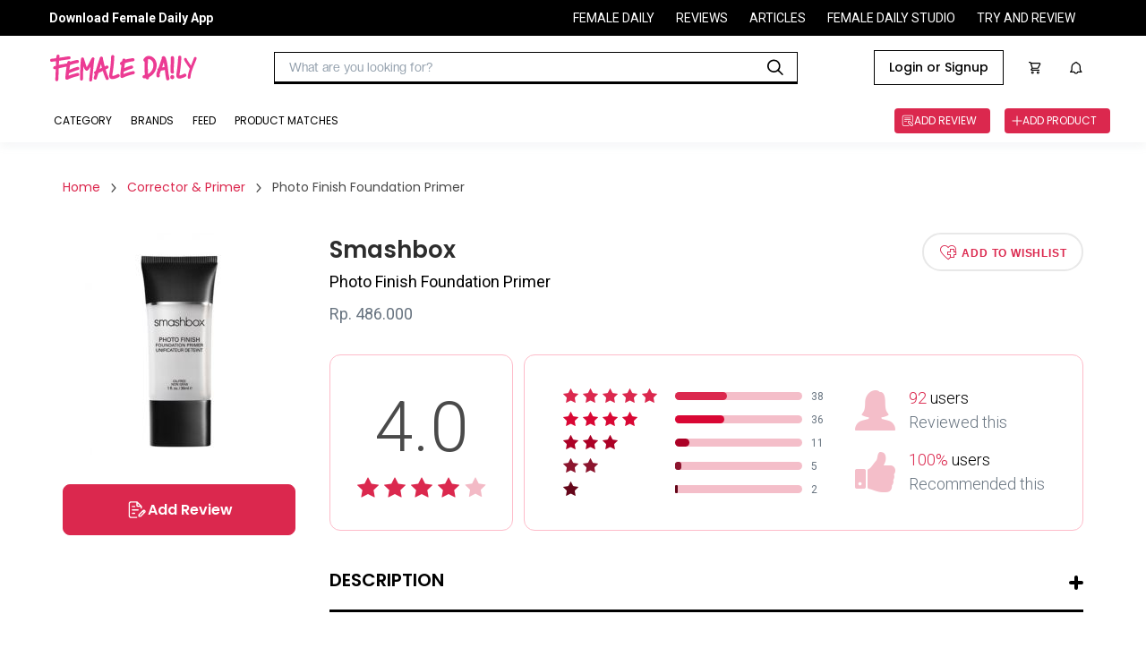

--- FILE ---
content_type: text/html
request_url: https://reviews.femaledaily.com/products/face-2/corrector-primer/smashbox/photo-finish-foundation-primer?cat=&cat_id=0&age_range=&skin_type=&skin_tone=&skin_undertone=&hair_texture=&hair_type=&order=newest&page=1
body_size: 36626
content:
<!DOCTYPE html><html><head><meta charSet="utf-8" class="next-head"/><meta http-equiv="X-UA-Compatible" content="IE=edge" class="next-head"/><meta http-equiv="cache-control" content="no-cache" class="next-head"/><meta http-equiv="expires" content="0" class="next-head"/><meta http-equiv="pragma" content="no-cache" class="next-head"/><meta content="width=device-width, initial-scale=1, maximum-scale=1, user-scalable=no" name="viewport" class="next-head"/><meta name="google-site-verification" content="nMosYACQvBo2FkwuITM-OLl3DHHHRBmMOC0ni7_oS3s" class="next-head"/><meta name="msvalidate.01" content="263CE133D7743371621DBFBE790D1722" class="next-head"/><meta name="author" content="Female Daily Network" class="next-head"/><meta name="theme-color" content="#DB284E" class="next-head"/><meta property="og:site_name" content="Female Daily" class="next-head"/><meta property="og:locale" content="id_ID" class="next-head"/><meta property="og:type" content="website" class="next-head"/><script async="" src="https://www.googletagservices.com/tag/js/gpt.js" class="next-head"></script><link rel="apple-touch-icon-precomposed" sizes="192x192" href="https://s3.ap-southeast-1.amazonaws.com/assets.femaledaily.com/web-assets/logo/fdn_logo_192.png" class="next-head"/><link rel="apple-touch-icon-precomposed" sizes="180x180" href="https://s3.ap-southeast-1.amazonaws.com/assets.femaledaily.com/web-assets/logo/fdn_logo_180.png" class="next-head"/><link rel="apple-touch-icon-precomposed" sizes="152x152" href="https://s3.ap-southeast-1.amazonaws.com/assets.femaledaily.com/web-assets/logo/fdn_logo_152.png" class="next-head"/><link rel="apple-touch-icon-precomposed" sizes="144x144" href="https://s3.ap-southeast-1.amazonaws.com/assets.femaledaily.com/web-assets/logo/fdn_logo_144.png" class="next-head"/><link rel="apple-touch-icon-precomposed" sizes="120x120" href="https://s3.ap-southeast-1.amazonaws.com/assets.femaledaily.com/web-assets/logo/fdn_logo_120.png" class="next-head"/><link rel="apple-touch-icon-precomposed" sizes="114x114" href="https://s3.ap-southeast-1.amazonaws.com/assets.femaledaily.com/web-assets/logo/fdn_logo_114.png" class="next-head"/><link rel="apple-touch-icon-precomposed" sizes="76x76" href="https://s3.ap-southeast-1.amazonaws.com/assets.femaledaily.com/web-assets/logo/fdn_logo_76.png" class="next-head"/><link rel="apple-touch-icon-precomposed" sizes="72x72" href="https://s3.ap-southeast-1.amazonaws.com/assets.femaledaily.com/web-assets/logo/fdn_logo_72.png" class="next-head"/><link rel="apple-touch-icon-precomposed" sizes="57x57" href="https://s3.ap-southeast-1.amazonaws.com/assets.femaledaily.com/web-assets/logo/fdn_logo_57.png" class="next-head"/><link rel="shortcut icon" href="https://s3.ap-southeast-1.amazonaws.com/assets.femaledaily.com/web-assets/logo/favicon.ico" class="next-head"/><link href="/static/styles/css/react-responsive-carousel.min.css" rel="stylesheet" class="next-head"/><link rel="stylesheet" href="https://s3.ap-southeast-1.amazonaws.com/assets.femaledaily.com/style/bundle.css" class="next-head"/><link href="/static/styles/css/mentions.css" rel="stylesheet" class="next-head"/><link rel="stylesheet" type="text/css" href="/static/styles/icomoon/style.css" class="next-head"/><link rel="stylesheet" type="text/css" href="/static/styles/new_icomoon/style.css" class="next-head"/><link rel="stylesheet" type="text/css" href="/static/styles/fontastic/styles.css" class="next-head"/><link rel="stylesheet" type="text/css" charSet="UTF-8" href="https://cdnjs.cloudflare.com/ajax/libs/slick-carousel/1.6.0/slick.min.css" class="next-head"/><link rel="stylesheet" type="text/css" href="https://cdnjs.cloudflare.com/ajax/libs/slick-carousel/1.6.0/slick-theme.min.css" class="next-head"/><link rel="stylesheet" type="text/css" href="https://s3.ap-southeast-1.amazonaws.com/assets.femaledaily.com/style/bundle.css" class="next-head"/><link rel="stylesheet" type="text/css" href="https://s3.ap-southeast-1.amazonaws.com/assets.femaledaily.com/web-assets/fonts/fdnfonts.css" class="next-head"/><script src="https://unpkg.com/isotope-layout@3.0.4/dist/isotope.pkgd.min.js" class="next-head"></script><script async="" custom-element="amp-analytics" src="https://cdn.ampproject.org/v0/amp-analytics-0.1.js" class="next-head"></script><script class="next-head">
            (function(h,o,t,j,a,r){
              h.hj=h.hj||function(){(h.hj.q=h.hj.q||[]).push(arguments)}
              h._hjSettings={hjid:2515136,hjsv:6};
              a=o.getElementsByTagName('head')[0];
              r=o.createElement('script');r.async=1;
              r.src=t+h._hjSettings.hjid+j+h._hjSettings.hjsv;
              a.appendChild(r);
            })(window,document,'https://static.hotjar.com/c/hotjar-','.js?sv=');
            </script><noscript class="next-head">
          <img src="https://sb.scorecardresearch.com/p?c1=2&c2=8443234&cv=2.0&cj=1" /></noscript><link href="https://fonts.googleapis.com/css2?family=Poppins:ital,wght@0,400;0,500;0,600;1,400;1,500;1,600&amp;family=Roboto:ital,wght@0,400;0,500;0,700;1,400;1,500;1,700&amp;display=swap" rel="stylesheet" class="next-head"/><script src="https://s3.ap-southeast-1.amazonaws.com/assets.femaledaily.com/fingerprint/fingerprint.js" class="next-head"></script><script src="https://s3.ap-southeast-1.amazonaws.com/assets.femaledaily.com/widgets/video/production/app.fdn-video-widget.js" class="next-head"></script><meta property="user_id" content="" class="next-head"/><meta property="skin_type" content="" class="next-head"/><meta property="skin_tone" content="" class="next-head"/><meta property="skin_undertone" content="" class="next-head"/><meta property="hair_type" content="" class="next-head"/><meta property="colored_hair" content="" class="next-head"/><meta property="hijaber" content="" class="next-head"/><meta property="hair_concern" content="" class="next-head"/><meta property="skin_concern" content="" class="next-head"/><meta property="body_concern" content="" class="next-head"/><meta property="platform" content="dekstop" class="next-head"/><meta property="page_type" content="Product Detail" class="next-head"/><meta property="category" content="" class="next-head"/><meta property="create_date" content="December 30, 2013" class="next-head"/><meta property="brand_name" content="" class="next-head"/><meta property="product_name" class="next-head"/><meta property="product_shade_/_variant" class="next-head"/><meta property="review_number" class="next-head"/><meta property="overall_rating" content="4" class="next-head"/><meta property="recommend" content="" class="next-head"/><meta property="first_timer" content="" class="next-head"/><meta property="product_skin_type" class="next-head"/><meta property="product_skin_tone" class="next-head"/><meta property="product_skin_undertone" class="next-head"/><meta property="product_hair_type" class="next-head"/><meta property="product_skin_concern" content="" class="next-head"/><meta property="product_body_concern" content="" class="next-head"/><title class="next-head">Smashbox Photo Finish Foundation Primer - Beauty Review</title><meta name="title" content="Smashbox Photo Finish Foundation Primer - Beauty Review" class="next-head"/><meta name="description" content="Smashbox Photo Finish Foundation Primer adalah primer foundation berbahan dasar air. Mengandung vitamin dan antioksidan yang membantu mengurangi penampakan garis halus dan pori-pori untuk menghasilkan kulit yang lembut. Gunakan sebelum foundation untuk hasil akhir yang lebih tahan lama. Primer ini juga mengandung vitamin C yang merangsang produksi kolagen.How to use :Aplikasikan pada wajahSuitable for :Kulit berminyak, kulit berjerawat, kulit sensitifIngredients :Water/Aqua/Eau, Cyclopentasiloxane, Polysilicone 11, Butylene Glycol, Ethylene/Acrylic Acid Copolymer, Methyl Methacrylate Crosspolymer, Carbomer, Hydroxyethylcellulose, Triethanolamine, Decyl Glucoside, Caprylyl Glycol, Phenoxyethanol, Hexylene Glycol, Tetrahexyldecyl Ascorbate, Oligopeptide 10" class="next-head"/><meta name="keywords" content="Photo Finish Foundation Primer Smashbox" class="next-head"/><meta name="thumbnailUrl" content="https://image.femaledaily.com/dyn/210/images/prod-pics/product_1433130074_Smashbox_P_800x800.jpg" itemProp="thumbnailUrl" class="next-head"/><meta property="og:title" content="Smashbox Photo Finish Foundation Primer - Beauty Review" class="next-head"/><meta property="og:description" content="Smashbox Photo Finish Foundation Primer adalah primer foundation berbahan dasar air. Mengandung vitamin dan antioksidan yang membantu mengurangi penampakan garis halus dan pori-pori untuk menghasilkan kulit yang lembut. Gunakan sebelum foundation untuk hasil akhir yang lebih tahan lama. Primer ini juga mengandung vitamin C yang merangsang produksi kolagen.How to use :Aplikasikan pada wajahSuitable for :Kulit berminyak, kulit berjerawat, kulit sensitifIngredients :Water/Aqua/Eau, Cyclopentasiloxane, Polysilicone 11, Butylene Glycol, Ethylene/Acrylic Acid Copolymer, Methyl Methacrylate Crosspolymer, Carbomer, Hydroxyethylcellulose, Triethanolamine, Decyl Glucoside, Caprylyl Glycol, Phenoxyethanol, Hexylene Glycol, Tetrahexyldecyl Ascorbate, Oligopeptide 10" class="next-head"/><meta property="og:url" content="//reviews.femaledaily.com/products/face-2/corrector-primer/smashbox/photo-finish-foundation-primer?tab=reviews&amp;cat=&amp;cat_id=0&amp;age_range=&amp;skin_type=&amp;skin_tone=&amp;skin_undertone=&amp;hair_texture=&amp;hair_type=&amp;order=newest&amp;page=1" class="next-head"/><meta property="og:image" content="https://image.femaledaily.com/dyn/210/images/prod-pics/product_1433130074_Smashbox_P_800x800.jpg" class="next-head"/><script type="application/ld+json" class="next-head">{"@context":"http://schema.org/","@type":"Product","name":"Photo Finish Foundation Primer","image":["https://image.femaledaily.com/dyn/210/images/prod-pics/product_1433130074_Smashbox_P_800x800.jpg"],"description":"Smashbox Photo Finish Foundation Primer adalah primer foundation berbahan dasar air. Mengandung vitamin dan antioksidan yang membantu mengurangi penampakan garis halus dan pori-pori untuk menghasilkan kulit yang lembut. Gunakan sebelum foundation untuk hasil akhir yang lebih tahan lama. Primer ini juga mengandung vitamin C yang merangsang produksi kolagen.How to use :Aplikasikan pada wajahSuitable for :Kulit berminyak, kulit berjerawat, kulit sensitifIngredients :Water/Aqua/Eau, Cyclopentasiloxane, Polysilicone 11, Butylene Glycol, Ethylene/Acrylic Acid Copolymer, Methyl Methacrylate Crosspolymer, Carbomer, Hydroxyethylcellulose, Triethanolamine, Decyl Glucoside, Caprylyl Glycol, Phenoxyethanol, Hexylene Glycol, Tetrahexyldecyl Ascorbate, Oligopeptide 10","mpn":548,"brand":{"@type":"Thing","name":"Photo Finish Foundation Primer"},"aggregateRating":{"@type":"AggregateRating","ratingValue":4,"reviewCount":92}}</script><link rel="preload" href="/_next/88c2191d-911e-47ef-8c64-430b4f64aa94/page/product.js" as="script"/><link rel="preload" href="/_next/88c2191d-911e-47ef-8c64-430b4f64aa94/page/_error.js" as="script"/><link rel="preload" href="/_next/e79dd7216e5f4e0b4689e9bc2005ee12/app.js" as="script"/><style id="__jsx-1632998487">.complete-profile-cta-container.jsx-1632998487{background:#FFFFFF;box-shadow:0px 9px 28px 8px rgba(0,0,0,0.05),0px 6px 16px rgba(0,0,0,0.08),0px 3px 6px -4px rgba(0,0,0,0.12);border-radius:8px;box-sizing:border-box;text-align:center;}
.complete-profile-cta-top.jsx-1632998487{background:#FCEFF2;padding:32px;position:relative;border-radius:8px 8px 0px 0px;}
.complete-profile-cta-top.jsx-1632998487 p.jsx-1632998487{font-family:Roboto;font-style:normal;font-weight:400;font-size:20px;line-height:22px;color:#323942;margin:0;}
.complete-profile-cta-top.jsx-1632998487 p.percentage-subtitle.jsx-1632998487{font-family:Roboto;font-weight:400;font-size:14px;line-height:22px;color:#323942;}
.complete-profile-percentage.jsx-1632998487{font-family:Poppins !important;font-weight:600 !important;color:#000000 !important;}
.progress-bar-container.jsx-1632998487{background:#F0F3F7;border:2px solid #FFFFFF;border-radius:16px;height:16px;margin:16px 0;}
.progress-bar-fill.jsx-1632998487{background:linear-gradient(90deg,#F3BDCA 2.03%,#FFDF9D 100%);border-radius:16px;height:12px;width:100;}
.close-modal-btn.jsx-1632998487{position:absolute;right:15.25px;top:15.25px;font-size:20px;cursor:pointer;}
.complete-profile-cta-bottom.jsx-1632998487{padding:24px 35px 8px;}
.complete-profile-cta-bottom.jsx-1632998487 h3.jsx-1632998487{font-family:Poppins;font-style:normal;font-weight:600;font-size:16px;line-height:24px;color:#000000;margin:0;margin-bottom:16px;}
.complete-profile-cta-bottom.jsx-1632998487 p.jsx-1632998487{font-family:Roboto;font-style:normal;font-weight:400;font-size:14px;line-height:22px;color:#323942;margin:0;margin-bottom:23px;}</style><style id="__jsx-962797195">.topframe.jsx-962797195{position:relative;width:970px;margin:auto;display:block;}
.bottomframe.jsx-962797195{bottom:-4px;left:0px;position:fixed;right:0px;text-align:center;z-index:3;}</style><style id="__jsx-1858436673">.ic-arrow.jsx-1858436673{font-size:10px;margin:0px 10px;}
.breadcrumb.jsx-1858436673{padding:0;margin:0;}
.breadcrumb-section.jsx-1858436673{display:-webkit-box;display:-webkit-flex;display:-ms-flexbox;display:flex;-webkit-flex-flow:row;-ms-flex-flow:row;flex-flow:row;-webkit-align-items:center;-webkit-box-align:center;-ms-flex-align:center;align-items:center;}
.breadcrumb-section-text.jsx-1858436673{color:#db284e;font-family:Poppins;font-size:14px;}
.breadcrumb-section-text.jsx-1858436673:hover{color:#4a4a4a;}
.breadcrumb-section-text.active.jsx-1858436673{color:#4a4a4a;font-family:Poppins;}
.breadcrumb.jsx-1858436673 li.jsx-1858436673{display:inline;}</style><style id="__jsx-122921005">.cardrv-starlist.jsx-122921005{display:-webkit-box;display:-webkit-flex;display:-ms-flexbox;display:flex;}
.cardrv-smstarlist.jsx-122921005{display:-webkit-box;display:-webkit-flex;display:-ms-flexbox;display:flex;}
.cardrv-starlist.jsx-122921005 i.jsx-122921005{font-size:24px;}
.cardrv-smstarlist.jsx-122921005 i.jsx-122921005{font-size:15px;}
.cardrv-starlist.jsx-122921005 .margin-right.jsx-122921005{margin-right:9px;}
.cardrv-smstarlist.jsx-122921005 .margin-right.jsx-122921005{margin-right:2px;}</style><style id="__jsx-4206546630">p.jsx-4206546630{margin:0;padding:0;}
img.jsx-4206546630{border:0;}
.product-card-feed-text-first-review.jsx-4206546630{font-family:Roboto;font-weight:normal;font-size:14px;color:#DB284E;text-transform:uppercase;margin:0;}
.product-card-feed-pict.jsx-4206546630{width:80px;height:102px;display:-webkit-box;display:-webkit-flex;display:-ms-flexbox;display:flex;-webkit-box-pack:center;-webkit-justify-content:center;-ms-flex-pack:center;justify-content:center;-webkit-align-items:center;-webkit-box-align:center;-ms-flex-align:center;align-items:center;overflow:hidden;-webkit-flex-shrink:0;-ms-flex-negative:0;flex-shrink:0;margin:10px;}
.product-card-feed-pict.jsx-4206546630:hover{opacity:0.4;}
.product-card-feed-pict.jsx-4206546630 img.jsx-4206546630{width:100%;}
.product-card-feed-ic-review.jsx-4206546630{padding:0px 0px 0px 32px;font-size:15px;background:url(/static/images/ic_add_review_white.png);background-size:15px 15px;background-position:0px 50%;background-repeat:no-repeat;color:#fff;}
.product-card-feed-befirst-txt.jsx-4206546630{display:none;}
.product-card-feed.jsx-4206546630{display:-webkit-box;display:-webkit-flex;display:-ms-flexbox;display:flex;-webkit-flex-flow:row;-ms-flex-flow:row;flex-flow:row;-webkit-align-items:center;-webkit-box-align:center;-ms-flex-align:center;align-items:center;}
.product-card-feed-detail.jsx-4206546630{margin-top:10px;display:-webkit-box;display:-webkit-flex;display:-ms-flexbox;display:flex;-webkit-flex-flow:row;-ms-flex-flow:row;flex-flow:row;-webkit-box-pack:start;-webkit-justify-content:flex-start;-ms-flex-pack:start;justify-content:flex-start;-webkit-align-items:center;-webkit-box-align:center;-ms-flex-align:center;align-items:center;}
.product-card-feed-rating-average.jsx-4206546630{font-family:Roboto;font-weight:bold;font-size:14px;}
.product-card-feed-rating-stars.jsx-4206546630{padding:0 5px;}
.product-card-feed-rating-total.jsx-4206546630{font-family:Roboto;font-weight:normal;font-size:12px;color: #9B9B9B;;}
.product-card-feed-title.jsx-4206546630{max-width:290px;cursor:pointer;padding-top:5px;
      font-family: Roboto;
      font-weight: bold;
      font-size: 18px;
    ;overflow:hidden;display:-webkit-box;-webkit-line-clamp:2;-webkit-box-orient:vertical;color:#000;}
.product-card-feed-title.jsx-4206546630:hover{text-overflow:ellipsis;color:#db284e;}
.product-card-feed-shade.jsx-4206546630:empty{display:none;}
.product-card-feed-shade.jsx-4206546630{margin-top:5px;font-family:Roboto;font-size:14px;color: #9B9B9B;;}
.product-card-feed-brand.jsx-4206546630{margin-top:5px;font-family:Roboto;font-weight:normal;font-size:14px;cursor:pointer;color: #4A4A4A;;}
.product-card-feed-brand.jsx-4206546630:hover{color: #DB284E;;}</style><style id="__jsx-2462230538">body{margin:0;width:100%;overflow-y:auto;}
button.slick-arrow.slick-prev:before{color:#db284e !important;}
button.slick-arrow.slick-next:before{color:#db284e !important;}
.list-image .image-container{overflow:hidden;}</style><style id="__jsx-2016320139">.top-frame.jsx-2016320139{position:fixed;left:0;right:0;z-index:2;display:-webkit-box;display:-webkit-flex;display:-ms-flexbox;display:flex;-webkit-box-pack:center;-webkit-justify-content:center;-ms-flex-pack:center;justify-content:center;}
p.jsx-2016320139{margin:0;}
.d-flex.jsx-2016320139{display:-webkit-box;display:-webkit-flex;display:-ms-flexbox;display:flex;-webkit-box-pack:justify;-webkit-justify-content:space-between;-ms-flex-pack:justify;justify-content:space-between;}
.ml-auto.jsx-2016320139{margin-left:auto;}
.top-banner.jsx-2016320139{text-align:center;padding:20px 0;margin:0;}
.pointer.jsx-2016320139{cursor:pointer;}
.product-details.jsx-2016320139{width:1140px;margin:0 auto;padding:0 0 40px 0;font-family:Roboto;}
.selected.jsx-2016320139{color:#c2c2c2;}
.filter-container.jsx-2016320139{-webkit-flex-flow:row;-ms-flex-flow:row;flex-flow:row;display:-webkit-box;display:-webkit-flex;display:-ms-flexbox;display:flex;}
.button-buy.jsx-2016320139{width:257px;height:42px;border-radius:4px;border:solid 1px #db284e;font-family:Roboto;font-size:16px;font-weight:bold;-webkit-letter-spacing:0.5px;-moz-letter-spacing:0.5px;-ms-letter-spacing:0.5px;letter-spacing:0.5px;color:#db284e;display:block;text-align:center;line-height:42px;text-transform:uppercase;}
.loader.jsx-2016320139{height:700px;}
.item.jsx-2016320139{padding:10px 0;width:450px;-webkit-flex-shrink:0;-ms-flex-negative:0;flex-shrink:0;}
.list-reviews.jsx-2016320139{display:-webkit-box;display:-webkit-flex;display:-ms-flexbox;display:flex;padding:30px 0px;-webkit-flex-flow:wrap;-ms-flex-flow:wrap;flex-flow:wrap;}
.product-similar-list.jsx-2016320139{display:-webkit-box;display:-webkit-flex;display:-ms-flexbox;display:flex;-webkit-flex-flow:column;-ms-flex-flow:column;flex-flow:column;}
.product-similar.jsx-2016320139{width:100%;border:1px solid #e0e0e0;padding:12px;border-bottom:none;background-color:#fff;}
.product-similar.jsx-2016320139:nth-last-child(1){border-bottom:1px solid #e0e0e0;}
.is_wish.jsx-2016320139{font-size:42px;cursor:pointer;}
.list-reviews.jsx-2016320139{width:100%;}
.list-reviews.jsx-2016320139 .item.jsx-2016320139{border:1px solid #e0e0e0;padding:24px 24px 18px 24px;-webkit-box-pack:justify;-webkit-justify-content:space-between;-ms-flex-pack:justify;justify-content:space-between;font-family:Roboto;color:#4a4a4a;position:relative;width:100%;margin-bottom:20px;}
.breadcrumb-wrapper.jsx-2016320139{margin-bottom:40px;}
.product-content-section.jsx-2016320139{display:-webkit-box;display:-webkit-flex;display:-ms-flexbox;display:flex;-webkit-flex-wrap:wrap;-ms-flex-wrap:wrap;flex-wrap:wrap;-webkit-flex-direction:row;-ms-flex-direction:row;flex-direction:row;margin-bottom:100px;}
.product-content-section.jsx-2016320139 .col-left.jsx-2016320139{width:260px;}
.product-content-section.jsx-2016320139 .image-wrapper.jsx-2016320139{margin-bottom:15px;}
.product-content-section.jsx-2016320139 .image-wrapper.jsx-2016320139 img.jsx-2016320139{margin:0 auto;max-width:100%;display:block;}
.pd-btn-review.jsx-2016320139{width:100%;height:57px;border:solid 1px #db284e;border-radius:8px;background-color:#db284e;color:#fff;font-family:'Poppins';font-style:normal;font-weight:600;font-size:16px;line-height:24px;text-align:center;text-transform:capitalize;margin-bottom:12px;display:-webkit-box;display:-webkit-flex;display:-ms-flexbox;display:flex;-webkit-align-items:center;-webkit-box-align:center;-ms-flex-align:center;align-items:center;-webkit-box-pack:center;-webkit-justify-content:center;-ms-flex-pack:center;justify-content:center;gap:8px;}
.pd-btn-tokped.jsx-2016320139{display:block;width:100%;height:57px;border-radius:8px;border:solid 2px #db284e;font-family:'Poppins';font-style:normal;font-weight:600;font-size:16px;line-height:24px;text-align:center;text-transform:capitalize;color:#db284e;display:-webkit-box;display:-webkit-flex;display:-ms-flexbox;display:flex;-webkit-align-items:center;-webkit-box-align:center;-ms-flex-align:center;align-items:center;-webkit-box-pack:center;-webkit-justify-content:center;-ms-flex-pack:center;justify-content:center;gap:8px;}
.product-content-section.jsx-2016320139 .col-left.jsx-2016320139 [class*=" icon-"].jsx-2016320139{margin-right:5px;}
.product-content-section.jsx-2016320139 .col-right.jsx-2016320139{width:calc(100% - 260px);position:relative;padding-left:38px;}
.product-brand.jsx-2016320139{font-family:Poppins;font-size:26px;font-weight:600;color:#2d2d2d;margin:0;-webkit-transition:all 0.3s ease;transition:all 0.3s ease;}
.product-brand.jsx-2016320139:hover{color:#db284e;}
.product-name.jsx-2016320139{font-weight:normal;font-size:18px;margin:5px 0 10px 0;font-weight:normal;}
.product-market-container.jsx-2016320139{display:-webkit-box;display:-webkit-flex;display:-ms-flexbox;display:flex;margin-top:10px;}
.product-shade.jsx-2016320139,.product-price.jsx-2016320139{font-size:18px;color:#687480;margin-bottom:5px;margin-top:0;font-weight:normal;display:-webkit-box;display:-webkit-flex;display:-ms-flexbox;display:flex;-webkit-align-items:center;-webkit-box-align:center;-ms-flex-align:center;align-items:center;}
.product-marketplace.jsx-2016320139{font-family:'Roboto';font-style:normal;font-weight:400;font-size:14px;line-height:22px;text-align:center;color:#DB284E;}
.icon-bs-container.jsx-2016320139{margin-left:10px;display:-webkit-box;display:-webkit-flex;display:-ms-flexbox;display:flex;}
.icf-bs.jsx-2016320139{font-size:72px;position:relative;left:90px;top:-23px;}
.marketplace-tokped.jsx-2016320139{color:#06b90c;}
.pd-btn-wishlist.jsx-2016320139{width:180px;height:43px;border-radius:28.5px;border:2px solid #e8e8e8;font-size:12px;font-weight:bold;-webkit-letter-spacing:0.8px;-moz-letter-spacing:0.8px;-ms-letter-spacing:0.8px;letter-spacing:0.8px;color:#db284e;text-transform:uppercase;background-color:#fff;-webkit-transition:all 0.2s ease;transition:all 0.2s ease;}
.pd-btn-wishlist.active.jsx-2016320139{background-color:#db284e;border-color:#db284e;color:#fff;width:200px;}
.icon-wishlist.jsx-2016320139{font-size:18px;margin-right:5px;vertical-align:sub;}
.product-desc-wrapper.jsx-2016320139{margin:40px 0 50px 0;position:relative;}
.product-desc-wrapper.jsx-2016320139 h3.jsx-2016320139{font-family:Poppins;font-style:normal;font-weight:600;font-size:20px;text-transform:uppercase;padding-bottom:18px;border-bottom:3px solid #000;}
.slider-post-wrapper.jsx-2016320139{padding:10px 40px 20px 40px;background:rgba(251,233,237,0.46);}
.slider-post-title.jsx-2016320139 p.jsx-2016320139{font-family:Poppins;font-style:normal;font-weight:600;font-size:20px;text-align:center;margin:10px 0;}
.toggle-desc.jsx-2016320139{width:16px;height:16px;position:absolute;top:12px;right:0;cursor:pointer;}
.toggle-desc.jsx-2016320139::before,.toggle-desc.jsx-2016320139::after{display:block;position:absolute;content:"";width:16px;height:4px;border-radius:2px;background-color:#000;top:4px;-webkit-transition:all 0.2s ease-in;transition:all 0.2s ease-in;}
.toggle-desc.jsx-2016320139::after{opacity:0.4;}
.toggle-desc.expanded.jsx-2016320139::after{-webkit-transform:rotate(90deg);-ms-transform:rotate(90deg);transform:rotate(90deg);opacity:1;}
.product-desc.jsx-2016320139{font-size:16px;font-weight:normal;color:#687480;line-height:23px;}
.data-wrapper.jsx-2016320139{padding:35px 25px;border-radius:12px;border:solid 1px #febbc9;margin-top:30px;display:-webkit-box;display:-webkit-flex;display:-ms-flexbox;display:flex;-webkit-align-items:center;-webkit-box-align:center;-ms-flex-align:center;align-items:center;-webkit-box-pack:center;-webkit-justify-content:center;-ms-flex-pack:center;justify-content:center;-webkit-flex-direction:column;-ms-flex-direction:column;flex-direction:column;}
.data-wrapper.total.jsx-2016320139{width:205px;text-align:center;}
.data-wrapper.detail.jsx-2016320139{width:calc(100% - 217px);margin-left:12px;}
.data-wrapper.total.jsx-2016320139 p.jsx-2016320139{font-size:78px;margin-bottom:10px;margin-top:0;font-weight:300;color:#4a4a4a;}
.total-reviews.jsx-2016320139{display:-webkit-box;display:-webkit-flex;display:-ms-flexbox;display:flex;-webkit-align-items:center;-webkit-box-align:center;-ms-flex-align:center;align-items:center;margin-bottom:8px;font-size:12px;color:#687480;}
.total-reviews.jsx-2016320139:nth-last-child(1){margin-bottom:0;}
.total-reviews.jsx-2016320139 .star-wrapper.jsx-2016320139{width:115px;}
.total-reviews.jsx-2016320139 .star-wrapper.jsx-2016320139 i.jsx-2016320139{margin-right:5px;font-size:16px;}
.total-reviews.jsx-2016320139 .writer.jsx-2016320139{width:142px;height:9px;display:block;border-radius:4.5px;background-color:#f4bec9;margin:0 10px;position:relative;}
.total-reviews.jsx-2016320139 .writer.jsx-2016320139 span.jsx-2016320139{display:block;position:absolute;height:9px;border-radius:4.5px;width:50%;max-width:100%;}
.total-reviews.jsx-2016320139:nth-child(1) .writer.jsx-2016320139 span.jsx-2016320139{background-color:#db284e;}
.total-reviews.jsx-2016320139:nth-child(2) .writer.jsx-2016320139 span.jsx-2016320139{background-color:#d90734;}
.total-reviews.jsx-2016320139:nth-child(3) .writer.jsx-2016320139 span.jsx-2016320139{background-color:#ac0126;}
.total-reviews.jsx-2016320139:nth-child(4) .writer.jsx-2016320139 span.jsx-2016320139{background-color:#8c152e;}
.total-reviews.jsx-2016320139:nth-child(5) .writer.jsx-2016320139 span.jsx-2016320139{background-color:#65061a;}
.total-data.jsx-2016320139{margin-left:35px;}
.total-data-wrapper.jsx-2016320139{margin-bottom:20px;display:-webkit-box;display:-webkit-flex;display:-ms-flexbox;display:flex;-webkit-align-items:center;-webkit-box-align:center;-ms-flex-align:center;align-items:center;}
.total-data-wrapper.jsx-2016320139:nth-last-child(1){margin-bottom:0;}
.total-data-wrapper.jsx-2016320139 .icon-wrapper.jsx-2016320139{margin-right:15px;}
.total-data-wrapper.jsx-2016320139 .icon-wrapper.jsx-2016320139 i.jsx-2016320139{display:block;font-size:45px;}
.total-data-wrapper.jsx-2016320139 p.jsx-2016320139{font-size:18px;font-weight:300;line-height:22px;margin:0;}
.total-data-wrapper.jsx-2016320139 span.jsx-2016320139{color:#db284e;}
.total-data-wrapper.jsx-2016320139 .gray.jsx-2016320139{color:#687480;font-weight:300;margin-top:5px;}
.review-content-container.jsx-2016320139{-webkit-align-items:start;-webkit-box-align:start;-ms-flex-align:start;align-items:start;}
.col-title.jsx-2016320139{font-family:Poppins;font-style:normal;font-weight:600;font-size:26px;margin:0 0 40px 0;padding-bottom:17px;border-bottom:4px solid #000;}
#review-col.jsx-2016320139 .col-title.jsx-2016320139{display:-webkit-box;display:-webkit-flex;display:-ms-flexbox;display:flex;-webkit-align-items:center;-webkit-box-align:center;-ms-flex-align:center;align-items:center;}
.col-title.jsx-2016320139 img.jsx-2016320139{max-width:60px;margin-right:20px;margin-bottom:-10px;display:inline-block;vertical-align:bottom;margin-top:-10px;}
.col-title.jsx-2016320139 span.jsx-2016320139{font-size:14px;color:#4a4a4a;margin-left:15px;-webkit-letter-spacing:0;-moz-letter-spacing:0;-ms-letter-spacing:0;letter-spacing:0;font-weight:normal;}
.review-col.jsx-2016320139{width:67.8%;min-width:67.8%;}
.review-col.jsx-2016320139 .col-title.jsx-2016320139{margin-top:-1px;}
.editor-col.jsx-2016320139{width:28.3%;min-width:28.3%;position:-webkit-sticky;position:sticky;top:104px;margin-bottom:32px;-webkit-transition:top 0.2s ease;transition:top 0.2s ease;}
.editor-col.with-ads.jsx-2016320139{margin-bottom:82px;}
.editor-col.jsx-2016320139>.wrapper.jsx-2016320139{top:0;}
.editor-content.jsx-2016320139{margin-bottom:50px;}
.editor-content.jsx-2016320139:nth-last-child(1){margin-bottom:0;}
.editor-col.no-pagination.jsx-2016320139 .editor-content.jsx-2016320139{margin-bottom:10px;}
.filter.jsx-2016320139{font-size:16px;color:#4a4a4a;line-height:21px;}
.match-beauty.jsx-2016320139{display:-webkit-box;display:-webkit-flex;display:-ms-flexbox;display:flex;-webkit-align-items:center;-webkit-box-align:center;-ms-flex-align:center;align-items:center;}
.match-beauty.jsx-2016320139 .checkbox.jsx-2016320139{width:24px;height:24px;border-radius:2px;border:solid 2px #4a4a4a;cursor:pointer;margin-right:20px;position:relative;}
.match-beauty.jsx-2016320139 .checkbox.checked.jsx-2016320139::after{content:"";display:block;border-style:solid;border-color:#4a4a4a;border-width:0 0 2px 2px;width:14px;height:8px;position:absolute;top:40%;left:50%;-webkit-transform:translate(-50%,-50%) rotate(-45deg);-ms-transform:translate(-50%,-50%) rotate(-45deg);transform:translate(-50%,-50%) rotate(-45deg);}
.filter-wrapper.jsx-2016320139{display:-webkit-box;display:-webkit-flex;display:-ms-flexbox;display:flex;position:relative;-webkit-align-items:center;-webkit-box-align:center;-ms-flex-align:center;align-items:center;margin-left:auto;}
.toggle-filter.jsx-2016320139{cursor:pointer;}
.angle.jsx-2016320139{width:12px;height:12px;display:inline-block;border-style:solid;border-color:#4a4a4a;border-width:0 0 1px 1px;-webkit-transform:rotate(-45deg);-ms-transform:rotate(-45deg);transform:rotate(-45deg);vertical-align:middle;margin:-7.5px 8px 0 14px;}
.sort.jsx-2016320139{margin-left:8px;}
.sort-text.jsx-2016320139{font-weight:bold;margin-left:17px;text-transform:capitalize;cursor:pointer;}
.filter-popup.jsx-2016320139,.sort-popup.jsx-2016320139{position:absolute;padding:20px 60px 30px 40px;box-shadow:0 1px 7px 2px rgba(0,0,0,0.16);background-color:#fff;z-index:1;top:100%;min-width:465px;left:50%;-webkit-transform:translateX(-50%);-ms-transform:translateX(-50%);transform:translateX(-50%);}
.sort-popup.jsx-2016320139{padding:20px;min-width:184px;-webkit-transform:none;-ms-transform:none;transform:none;left:unset;right:0;}
.sort-popup.jsx-2016320139 p.jsx-2016320139{margin-bottom:26px;text-transform:capitalize;cursor:pointer;-webkit-transition:all 0.2s ease;transition:all 0.2s ease;}
.sort-popup.jsx-2016320139 p.jsx-2016320139:hover,.sort-popup.jsx-2016320139 p.active.jsx-2016320139{color:#db284e;}
.sort-popup.jsx-2016320139 p.active.jsx-2016320139{font-weight:bold;}
.sort-popup.jsx-2016320139 p.jsx-2016320139:nth-last-child(1){margin-bottom:0;}
.filter-container.jsx-2016320139>*.jsx-2016320139{margin-right:50px;min-width:140px;}
.filter-container.jsx-2016320139>*.jsx-2016320139:nth-last-child(1){margin-right:0;}
.filter-container.jsx-2016320139 h3.jsx-2016320139{font-size:16px;margin:0 0 24px 0;color:#4a4a4a;}
.filter-container.jsx-2016320139 p.jsx-2016320139{font-size:16px;color:#4a4a4a;margin-bottom:20px;position:relative;cursor:pointer;}
.filter-container.jsx-2016320139 p.jsx-2016320139:nth-last-child(1){margin-bottom:0;}
.filter-container.jsx-2016320139 p.jsx-2016320139::before{content:"";display:inline-block;width:19px;height:19px;border-radius:1.6px;border:solid 1.6px #4a4a4a;vertical-align:middle;margin-right:20px;}
.filter-container.jsx-2016320139 p.checked.jsx-2016320139::before{border-color:#db284e;background-color:#db284e;}
.filter-container.jsx-2016320139 p.checked.jsx-2016320139::after{content:"";width:6px;height:10px;border-color:#fff;border-width:0 1px 1px 0;border-style:solid;display:inline-block;position:absolute;top:47.5%;left:6.5px;-webkit-transform:translateY(-50%) rotate(45deg);-ms-transform:translateY(-50%) rotate(45deg);transform:translateY(-50%) rotate(45deg);}
.filter-bottom.jsx-2016320139{width:100%;min-width:100%;text-align:right;margin-top:39px;}
.filter-bottom.jsx-2016320139 button.jsx-2016320139{width:175px;height:57px;border-radius:10px;border:none;font-size:16px;font-weight:bold;-webkit-letter-spacing:1.07px;-moz-letter-spacing:1.07px;-ms-letter-spacing:1.07px;letter-spacing:1.07px;color:#db284e;background:#fff;}
.filter-bottom.jsx-2016320139 button.jsx-2016320139:nth-last-child(1){margin-left:15px;background-color:#db284e;color:#fff;}
.editor-col.no-pagination.jsx-2016320139 .editor-content.review.jsx-2016320139{margin-bottom:50px;}
.editor-content.review.jsx-2016320139 .image-wrapper.jsx-2016320139 a.jsx-2016320139{display:block;position:relative;width:100%;height:165.9px;border-radius:6px;overflow:hidden;margin-bottom:18px;}
.editor-content.review.jsx-2016320139 .image-wrapper.jsx-2016320139 a.jsx-2016320139 img.jsx-2016320139{position:absolute;width:100%;height:auto;border-radius:6px;top:50%;left:50%;-webkit-transform:translate(-50%,-50%);-ms-transform:translate(-50%,-50%);transform:translate(-50%,-50%);}
.editor-content.review.jsx-2016320139 h3.jsx-2016320139:not(.col-title){margin:0;}
.editor-content.review.jsx-2016320139 h3.jsx-2016320139 a.jsx-2016320139{font-size:22px;color:#000;-webkit-transition:all 0.2s ease;transition:all 0.2s ease;margin:0 0 9px 0;display:-webkit-box;-webkit-line-clamp:2;-webkit-box-orient:vertical;overflow:hidden;}
.editor-content.review.jsx-2016320139 h3.jsx-2016320139 a.jsx-2016320139:hover{color:#db284e;}
.editor-content.review.jsx-2016320139 p.jsx-2016320139{font-size:16px;color:#9b9b9b;}
.editor-content.review.jsx-2016320139 p.jsx-2016320139 a.jsx-2016320139{color:#4a4a4a;-webkit-transition:all 0.2s ease;transition:all 0.2s ease;}
.editor-content.review.jsx-2016320139 p.jsx-2016320139 a.jsx-2016320139:hover{color:#db284e;}
.no-review-holder.jsx-2016320139{margin-top:200px;text-align:center;font-size:18px;color:#4a4a4a;}
.no-review-holder.jsx-2016320139 i.jsx-2016320139{display:block;font-size:144px;margin-bottom:30px;}
.no-review-holder.jsx-2016320139 b.jsx-2016320139{font-size:22px;color:#db284e;margin-bottom:13px;text-transform:uppercase;}
.bg-loading-slider-post.jsx-2016320139{display:-webkit-box;display:-webkit-flex;display:-ms-flexbox;display:flex;-webkit-box-pack:center;-webkit-justify-content:center;-ms-flex-pack:center;justify-content:center;-webkit-align-items:center;-webkit-box-align:center;-ms-flex-align:center;align-items:center;}
.tooltip.jsx-2016320139{position:relative;display:inline-block;}
.tooltip.jsx-2016320139 .tooltiptext.jsx-2016320139{visibility:hidden;width:276px;background-color:#f7d3dc;color:#323942;border-radius:6px;padding:10px;position:absolute;z-index:1;bottom:150%;left:-141%;margin-left:-60px;}
.tooltip.jsx-2016320139 .tooltiptext.jsx-2016320139::after{content:"";position:absolute;top:100%;left:50%;margin-left:-10px;border-width:10px;border-style:solid;border-color:#f7d3dc transparent transparent transparent;}
.tooltip.jsx-2016320139:hover .tooltiptext.jsx-2016320139{visibility:visible;}</style><style id="__jsx-539627342">p{margin:0;}
.fs7{font-size:7px;}
.fs10{font-size:10px;}
.fs12{font-size:12px;}
.fs14{font-size:14px;}
.fs15{font-size:15px;}
.fs20{font-size:20px;}
.fs25{font-size:25px;}
.fs30{font-size:30px;}
.margin5{margin:5px;}
.margin10{margin:10px;}
.header-cover-desktop{margin:0 0 104px 0;}
html{box-sizing:border-box;-webkit-scroll-behavior:smooth;-moz-scroll-behavior:smooth;-ms-scroll-behavior:smooth;scroll-behavior:smooth;margin:0;height:100%;}
*,*:before,*:after{box-sizing:inherit;}
body{margin:0;padding:0;overflow-x:hidden;min-width:320px;background:#fff;font-smoothing:antialiased;display:-webkit-box;display:-webkit-flex;display:-ms-flexbox;display:flex;-webkit-box-pack:center;-webkit-justify-content:center;-ms-flex-pack:center;justify-content:center;-webkit-flex-flow:column;-ms-flex-flow:column;flex-flow:column;}
.main-margin-bottom-desktop{margin-bottom:18px;}
.main-margin-bottom-mobile{margin-bottom:28px;}
.banner_mobile_sb1{text-align:center;}
img{border:0;}
button{cursor:pointer;outline:none;}
a{text-decoration:none;}
.ic-subhead{background:url(/static/images/ic_subhead.png);background-size:15px 15px;background-position:0px 1px;background-repeat:no-repeat;font-family:Roboto;font-weight:bold;padding-left:40px;font-size:14px;word-spacing:1px;text-transform:uppercase;}
.tab-head-contain{background:url(/static/images/ic_subhead.png);background-size:15px 15px;background-position:0px 50%;background-repeat:no-repeat;padding-left:30px;
      font-family: Roboto;
      font-weight: bold;
      font-size: 18px;
    ;text-transform:capitalize;}
.contain-cover{width:100%;display:-webkit-box;display:-webkit-flex;display:-ms-flexbox;display:flex;-webkit-align-items:center;-webkit-box-align:center;-ms-flex-align:center;align-items:center;-webkit-flex-flow:column;-ms-flex-flow:column;flex-flow:column;-webkit-flex-shrink:0;-ms-flex-negative:0;flex-shrink:0;}
::selection{background-color:#cce2ff;color:rgba(0,0,0,0.87);}
.tabcontent{display:-webkit-box;display:-webkit-flex;display:-ms-flexbox;display:flex;-webkit-box-pack:center;-webkit-justify-content:center;-ms-flex-pack:center;justify-content:center;-webkit-align-items:center;-webkit-box-align:center;-ms-flex-align:center;align-items:center;-webkit-flex-flow:column;-ms-flex-flow:column;flex-flow:column;margin:60px 0px;}
.btn_ads_close_sb_mobile_sticky{cursor:pointer;display:inline-block;position:absolute;margin-left:-52px;margin-top:-15px;}
.banner_container_topframe{text-align:center;}
.banner_container_bottomframe{bottom:-4px;left:0px;position:fixed;right:0px;text-align:center;z-index:3;}
.banner_container_billboard{text-align:center;margin-top:25px;padding-bottom:0 !important;}
.banner_container_horizontal{text-align:center;margin-bottom:25px;}
.banner_container_ragtangle1{text-align:center;}
.banner_container_ragtangle2{text-align:center;}
.sticky-topframe{position:fixed;left:0;right:0;z-index:2 !important;}
.banner_mobile_sb_sticky{position:fixed;left:0px;bottom:-4px;width:100%;text-align:center;z-index:2;}
.sticky-mobile{top:0;position:fixed;}
#modal-completing-profile.ads-visible{height:unset;padding-top:15px;padding-bottom:70px;}
.modal-join.no-ads{height:unset;padding-bottom:40px;}
.top-menu{display:block !important;}
.navbar-header .category-container-wrapper{width:1200px;padding-right:0;}
.navbar-header .category-nav li:nth-child(1){padding-left:5px;}
.left-category-list{width:247px !important;margin-top:0 !important;padding:22px 32px !important;}
.list-group-icon{width:205px !important;}
.category-list-row{padding-top:32px !important;}
@media (max-width:767px){.modal-join.no-ads{padding-bottom:10px;}.navbar-header .category-nav li:nth-child(1){padding:9px 16px;}.navbar-header .navbar-content-wrapper{padding-bottom:0;}.subnav-wrapper{width:calc(100% + 30px);margin:0 -15px 0 -15px;}.list-group-icon{width:100% !important;}}
.top-menu .menus a{cursor:pointer;}
.navbar-header-placeholder{height:0px !important;}
.xsmall{font-size:9.5px;height:20px;}</style><script>
      window.dataLayer = window.dataLayer || [];

      (function(w,d,s,l,i){w[l]=w[l]||[];w[l].push({'gtm.start':new Date().getTime(),event:'gtm.js'});
      var f=d.getElementsByTagName(s)[0],j=d.createElement(s),dl=l!='dataLayer'?'&l='+l:'';j.async=true;j.src=
      'https://www.googletagmanager.com/gtm.js?id='+i+dl;f.parentNode.insertBefore(j,f);})(window,document,'script','dataLayer','GTM-PP9HGGF');

      function gtag(){dataLayer.push(arguments);}
      gtag('js', new Date());
      gtag('config', 'GTM-PP9HGGF');
    </script><script>
      (function(i,s,o,g,r,a,m){i['GoogleAnalyticsObject']=r;i[r]=i[r]||function(){
        (i[r].q=i[r].q||[]).push(arguments)},i[r].l=1*new Date();a=s.createElement(o),
        m=s.getElementsByTagName(o)[0];a.async=1;a.src=g;m.parentNode.insertBefore(a,m)
      })(window,document,'script','https://www.google-analytics.com/analytics.js','ga');
      
      ga('create', 'UA-25013355-6', 'auto', 'fdn');
      ga('fdn.send', 'pageview');
    </script><script>
                    (function(c,l,a,r,i,t,y){
                      c[a]=c[a]||function(){(c[a].q=c[a].q||[]).push(arguments)};
                      t=l.createElement(r);t.async=1;t.src="https://www.clarity.ms/tag/"+i;
                      y=l.getElementsByTagName(r)[0];y.parentNode.insertBefore(t,y);
                    })(window, document, "clarity", "script", "spgxvfx78a");
                  </script><link rel="preconnect" href="https://fonts.googleapis.com"/><link rel="preconnect" href="https://fonts.gstatic.com"/><link rel="stylesheet" href="https://s3.ap-southeast-1.amazonaws.com/assets.femaledaily.com/style/bundle.css"/><link href="https://fonts.googleapis.com/css2?family=Montserrat&amp;family=Poppins:wght@400;600;700&amp;family=Roboto:wght@300;400;500;700&amp;display=swap" rel="stylesheet"/><link rel="stylesheet" type="text/css" href="https://s3-ap-southeast-1.amazonaws.com/assets.femaledaily.com/font/fontastic/styles.css"/><link rel="stylesheet" href="https://s3.ap-southeast-1.amazonaws.com/assets.femaledaily.com/retinol-design/css/fd/main.min.css"/></head><body class="custom_class"><div><div id="__next"><div data-reactroot=""><div class="jsx-539627342"><link rel="stylesheet" type="text/css" href="https://cdn.detik.net.id/commerce/desktop/css/ads.controller.css">
<script type="text/javascript" src="https://cdn.detik.net.id/commerce/desktop/js/ads.controller.js"></script>

<!-- DFP TAG -->
<script async src="https://securepubads.g.doubleclick.net/tag/js/gpt.js"></script>
<script>
  window.googletag = window.googletag || {cmd: []};
  googletag.cmd.push(function() {
      
// //Adslot 1 declaration
    var REFRESH_KEY = 'refresh';
    var REFRESH_VALUE = 'true';
    // This slot is allowed to refresh, as it contains the targeting keys which have been declared for refresh.
    
        
        googletag.defineSlot('/4905536/FemaleDaily_desktop/medium_rectangle1', [[300, 250], [300, 100]], 'div-gpt-ad-1643610263731-0').
        setTargeting(REFRESH_KEY, REFRESH_VALUE).
        addService(googletag.pubads());
        
// billboard_dfp = googletag.defineSlot('/4905536/FemaleDaily_desktop/billboard', [970, 250], 'div-gpt-ad-1634365789195-0').setTargeting('pos', ['billboard']).
//     setTargeting(REFRESH_KEY, REFRESH_VALUE).
//     addService(googletag.pubads());
    

    // Number of seconds to wait after the slot becomes viewable.
    var SECONDS_TO_WAIT_AFTER_VIEWABILITY = 20;
    googletag.pubads().addEventListener('impressionViewable', function(event) {
      var slot = event.slot;
      if (slot.getTargeting(REFRESH_KEY).indexOf(REFRESH_VALUE) > -1) {
        setTimeout(function() {


          googletag.pubads().refresh([slot]);
        }, SECONDS_TO_WAIT_AFTER_VIEWABILITY * 1000);
      }
    });

billboard_dfp = "";
//googletag.defineSlot('/4905536/FemaleDaily_desktop/billboard', [970, 250], 'div-gpt-ad-1634365789195-0').setTargeting('pos', ['billboard']).addService(googletag.pubads());

//googletag.defineSlot('/4905536/FemaleDaily_desktop/top_frame', [970, 50], 'div-gpt-ad-1560493042615-0').addService(googletag.pubads());
//
//googletag.defineSlot('/4905536/FemaleDaily_desktop/medium_rectangle1', [[300, 250], [300, 100]], 'div-gpt-ad-1643610263731-0').addService(googletag.pubads());
//
medium_rectangle2 = "";
//googletag.defineSlot('/4905536/FemaleDaily_desktop/medium_rectangle2', [[300, 100], [300, 250]], 'div-gpt-ad-1560842124377-0').setTargeting('pos', ['medium_rectangle2']).addService(googletag.pubads());
//
//googletag.defineSlot('/4905536/FemaleDaily_desktop/bottom_frame', [970, 50], 'div-gpt-ad-1560492587611-0').addService(googletag.pubads());
//
// googletag.defineSlot('/4905536/FemaleDaily_desktop/horizontal', [970, 250], 'div-gpt-ad-1560492858703-0').addService(googletag.pubads());


/* S- Custom DFP For Callback Function */

  googletag.pubads().addEventListener('slotRenderEnded', function(event) {
      try {
        if(event.slot == medium_rectangle2 && event.isEmpty){
          ads_mr2_remove();
          console.log(event);
        }

        if(event.slot == billboard_dfp){
          console.log(event);
        }
      } catch (e) {
          console.log(e);
      }
  });
  /*E- Custom DFP */
    googletag.pubads().enableSingleRequest();
    googletag.pubads().collapseEmptyDivs(true);
    googletag.enableServices();
  });

  function refreshPositionSlot(slot) {
          googletag.cmd.push(function() {
            var displaySlot = googletag.display(slot);
            googletag.pubads().refresh([displaySlot]);
          });
        }

        function refreshSlotDfp(pos) {
          var label = {
            billboard: 'div-gpt-ad-1634365789195-0',
            topframe: 'div-gpt-ad-1560493042615-0',
            bottomframe: 'div-gpt-ad-1560492587611-0',
           //mediumrectangle2: 'div-gpt-ad-1560842124377-0',
            //horizontal: 'div-gpt-ad-1560492858703-0',
            mediumrectangle1: 'div-gpt-ad-1643610263731-0' 
          
          };
          if (typeof label[pos] != "undefined") {
            refreshPositionSlot(label[pos]);
          }
        }
</script>
<!-- END TAG DFP -->




<!-- CMP (Consent Management Platform) GDPR -->

<script>(function(){/*

 Copyright The Closure Library Authors.
 SPDX-License-Identifier: Apache-2.0
*/
'use strict';var g=function(a){var b=0;return function(){return b<a.length?{done:!1,value:a[b++]}:{done:!0}}},l=this||self,m=/^[\w+/_-]+[=]{0,2}$/,p=null,q=function(){},r=function(a){var b=typeof a;if("object"==b)if(a){if(a instanceof Array)return"array";if(a instanceof Object)return b;var c=Object.prototype.toString.call(a);if("[object Window]"==c)return"object";if("[object Array]"==c||"number"==typeof a.length&&"undefined"!=typeof a.splice&&"undefined"!=typeof a.propertyIsEnumerable&&!a.propertyIsEnumerable("splice"))return"array";
if("[object Function]"==c||"undefined"!=typeof a.call&&"undefined"!=typeof a.propertyIsEnumerable&&!a.propertyIsEnumerable("call"))return"function"}else return"null";else if("function"==b&&"undefined"==typeof a.call)return"object";return b},u=function(a,b){function c(){}c.prototype=b.prototype;a.prototype=new c;a.prototype.constructor=a};var v=function(a,b){Object.defineProperty(l,a,{configurable:!1,get:function(){return b},set:q})};var y=function(a,b){this.b=a===w&&b||"";this.a=x},x={},w={};var aa=function(a,b){a.src=b instanceof y&&b.constructor===y&&b.a===x?b.b:"type_error:TrustedResourceUrl";if(null===p)b:{b=l.document;if((b=b.querySelector&&b.querySelector("script[nonce]"))&&(b=b.nonce||b.getAttribute("nonce"))&&m.test(b)){p=b;break b}p=""}b=p;b&&a.setAttribute("nonce",b)};var z=function(){return Math.floor(2147483648*Math.random()).toString(36)+Math.abs(Math.floor(2147483648*Math.random())^+new Date).toString(36)};var A=function(a,b){b=String(b);"application/xhtml+xml"===a.contentType&&(b=b.toLowerCase());return a.createElement(b)},B=function(a){this.a=a||l.document||document};B.prototype.appendChild=function(a,b){a.appendChild(b)};var C=function(a,b,c,d,e,f){try{var k=a.a,h=A(a.a,"SCRIPT");h.async=!0;aa(h,b);k.head.appendChild(h);h.addEventListener("load",function(){e();d&&k.head.removeChild(h)});h.addEventListener("error",function(){0<c?C(a,b,c-1,d,e,f):(d&&k.head.removeChild(h),f())})}catch(n){f()}};var ba=l.atob("aHR0cHM6Ly93d3cuZ3N0YXRpYy5jb20vaW1hZ2VzL2ljb25zL21hdGVyaWFsL3N5c3RlbS8xeC93YXJuaW5nX2FtYmVyXzI0ZHAucG5n"),ca=l.atob("WW91IGFyZSBzZWVpbmcgdGhpcyBtZXNzYWdlIGJlY2F1c2UgYWQgb3Igc2NyaXB0IGJsb2NraW5nIHNvZnR3YXJlIGlzIGludGVyZmVyaW5nIHdpdGggdGhpcyBwYWdlLg=="),da=l.atob("RGlzYWJsZSBhbnkgYWQgb3Igc2NyaXB0IGJsb2NraW5nIHNvZnR3YXJlLCB0aGVuIHJlbG9hZCB0aGlzIHBhZ2Uu"),ea=function(a,b,c){this.b=a;this.f=new B(this.b);this.a=null;this.c=[];this.g=!1;this.i=b;this.h=c},F=function(a){if(a.b.body&&!a.g){var b=
function(){D(a);l.setTimeout(function(){return E(a,3)},50)};C(a.f,a.i,2,!0,function(){l[a.h]||b()},b);a.g=!0}},D=function(a){for(var b=G(1,5),c=0;c<b;c++){var d=H(a);a.b.body.appendChild(d);a.c.push(d)}b=H(a);b.style.bottom="0";b.style.left="0";b.style.position="fixed";b.style.width=G(100,110).toString()+"%";b.style.zIndex=G(2147483544,2147483644).toString();b.style["background-color"]=I(249,259,242,252,219,229);b.style["box-shadow"]="0 0 12px #888";b.style.color=I(0,10,0,10,0,10);b.style.display=
"flex";b.style["justify-content"]="center";b.style["font-family"]="Roboto, Arial";c=H(a);c.style.width=G(80,85).toString()+"%";c.style.maxWidth=G(750,775).toString()+"px";c.style.margin="24px";c.style.display="flex";c.style["align-items"]="flex-start";c.style["justify-content"]="center";d=A(a.f.a,"IMG");d.className=z();d.src=ba;d.style.height="24px";d.style.width="24px";d.style["padding-right"]="16px";var e=H(a),f=H(a);f.style["font-weight"]="bold";f.textContent=ca;var k=H(a);k.textContent=da;J(a,
e,f);J(a,e,k);J(a,c,d);J(a,c,e);J(a,b,c);a.a=b;a.b.body.appendChild(a.a);b=G(1,5);for(c=0;c<b;c++)d=H(a),a.b.body.appendChild(d),a.c.push(d)},J=function(a,b,c){for(var d=G(1,5),e=0;e<d;e++){var f=H(a);b.appendChild(f)}b.appendChild(c);c=G(1,5);for(d=0;d<c;d++)e=H(a),b.appendChild(e)},G=function(a,b){return Math.floor(a+Math.random()*(b-a))},I=function(a,b,c,d,e,f){return"rgb("+G(Math.max(a,0),Math.min(b,255)).toString()+","+G(Math.max(c,0),Math.min(d,255)).toString()+","+G(Math.max(e,0),Math.min(f,
255)).toString()+")"},H=function(a){a=A(a.f.a,"DIV");a.className=z();return a},E=function(a,b){0>=b||null!=a.a&&0!=a.a.offsetHeight&&0!=a.a.offsetWidth||(fa(a),D(a),l.setTimeout(function(){return E(a,b-1)},50))},fa=function(a){var b=a.c;var c="undefined"!=typeof Symbol&&Symbol.iterator&&b[Symbol.iterator];b=c?c.call(b):{next:g(b)};for(c=b.next();!c.done;c=b.next())(c=c.value)&&c.parentNode&&c.parentNode.removeChild(c);a.c=[];(b=a.a)&&b.parentNode&&b.parentNode.removeChild(b);a.a=null};var ia=function(a,b,c,d,e){var f=ha(c),k=function(n){n.appendChild(f);l.setTimeout(function(){f?(0!==f.offsetHeight&&0!==f.offsetWidth?b():a(),f.parentNode&&f.parentNode.removeChild(f)):a()},d)},h=function(n){document.body?k(document.body):0<n?l.setTimeout(function(){h(n-1)},e):b()};h(3)},ha=function(a){var b=document.createElement("div");b.className=a;b.style.width="1px";b.style.height="1px";b.style.position="absolute";b.style.left="-10000px";b.style.top="-10000px";b.style.zIndex="-10000";return b};var K={},L=null;var M=function(){},N="function"==typeof Uint8Array,O=function(a,b){a.b=null;b||(b=[]);a.j=void 0;a.f=-1;a.a=b;a:{if(b=a.a.length){--b;var c=a.a[b];if(!(null===c||"object"!=typeof c||Array.isArray(c)||N&&c instanceof Uint8Array)){a.g=b-a.f;a.c=c;break a}}a.g=Number.MAX_VALUE}a.i={}},P=[],Q=function(a,b){if(b<a.g){b+=a.f;var c=a.a[b];return c===P?a.a[b]=[]:c}if(a.c)return c=a.c[b],c===P?a.c[b]=[]:c},R=function(a,b,c){a.b||(a.b={});if(!a.b[c]){var d=Q(a,c);d&&(a.b[c]=new b(d))}return a.b[c]};
M.prototype.h=N?function(){var a=Uint8Array.prototype.toJSON;Uint8Array.prototype.toJSON=function(){var b;void 0===b&&(b=0);if(!L){L={};for(var c="ABCDEFGHIJKLMNOPQRSTUVWXYZabcdefghijklmnopqrstuvwxyz0123456789".split(""),d=["+/=","+/","-_=","-_.","-_"],e=0;5>e;e++){var f=c.concat(d[e].split(""));K[e]=f;for(var k=0;k<f.length;k++){var h=f[k];void 0===L[h]&&(L[h]=k)}}}b=K[b];c=[];for(d=0;d<this.length;d+=3){var n=this[d],t=(e=d+1<this.length)?this[d+1]:0;h=(f=d+2<this.length)?this[d+2]:0;k=n>>2;n=(n&
3)<<4|t>>4;t=(t&15)<<2|h>>6;h&=63;f||(h=64,e||(t=64));c.push(b[k],b[n],b[t]||"",b[h]||"")}return c.join("")};try{return JSON.stringify(this.a&&this.a,S)}finally{Uint8Array.prototype.toJSON=a}}:function(){return JSON.stringify(this.a&&this.a,S)};var S=function(a,b){return"number"!==typeof b||!isNaN(b)&&Infinity!==b&&-Infinity!==b?b:String(b)};M.prototype.toString=function(){return this.a.toString()};var T=function(a){O(this,a)};u(T,M);var U=function(a){O(this,a)};u(U,M);var ja=function(a,b){this.c=new B(a);var c=R(b,T,5);c=new y(w,Q(c,4)||"");this.b=new ea(a,c,Q(b,4));this.a=b},ka=function(a,b,c,d){b=new T(b?JSON.parse(b):null);b=new y(w,Q(b,4)||"");C(a.c,b,3,!1,c,function(){ia(function(){F(a.b);d(!1)},function(){d(!0)},Q(a.a,2),Q(a.a,3),Q(a.a,1))})};var la=function(a,b){V(a,"internal_api_load_with_sb",function(c,d,e){ka(b,c,d,e)});V(a,"internal_api_sb",function(){F(b.b)})},V=function(a,b,c){a=l.btoa(a+b);v(a,c)},W=function(a,b,c){for(var d=[],e=2;e<arguments.length;++e)d[e-2]=arguments[e];e=l.btoa(a+b);e=l[e];if("function"==r(e))e.apply(null,d);else throw Error("API not exported.");};var X=function(a){O(this,a)};u(X,M);var Y=function(a){this.h=window;this.a=a;this.b=Q(this.a,1);this.f=R(this.a,T,2);this.g=R(this.a,U,3);this.c=!1};Y.prototype.start=function(){ma();var a=new ja(this.h.document,this.g);la(this.b,a);na(this)};
var ma=function(){var a=function(){if(!l.frames.googlefcPresent)if(document.body){var b=document.createElement("iframe");b.style.display="none";b.style.width="0px";b.style.height="0px";b.style.border="none";b.style.zIndex="-1000";b.style.left="-1000px";b.style.top="-1000px";b.name="googlefcPresent";document.body.appendChild(b)}else l.setTimeout(a,5)};a()},na=function(a){var b=Date.now();W(a.b,"internal_api_load_with_sb",a.f.h(),function(){var c;var d=a.b,e=l[l.btoa(d+"loader_js")];if(e){e=l.atob(e);
e=parseInt(e,10);d=l.btoa(d+"loader_js").split(".");var f=l;d[0]in f||"undefined"==typeof f.execScript||f.execScript("var "+d[0]);for(;d.length&&(c=d.shift());)d.length?f[c]&&f[c]!==Object.prototype[c]?f=f[c]:f=f[c]={}:f[c]=null;c=Math.abs(b-e);c=1728E5>c?0:c}else c=-1;0!=c&&(W(a.b,"internal_api_sb"),Z(a,Q(a.a,6)))},function(c){Z(a,c?Q(a.a,4):Q(a.a,5))})},Z=function(a,b){a.c||(a.c=!0,a=new l.XMLHttpRequest,a.open("GET",b,!0),a.send())};(function(a,b){l[a]=function(c){for(var d=[],e=0;e<arguments.length;++e)d[e-0]=arguments[e];l[a]=q;b.apply(null,d)}})("__d3lUW8vwsKlB__",function(a){"function"==typeof window.atob&&(a=window.atob(a),a=new X(a?JSON.parse(a):null),(new Y(a)).start())});}).call(this);

window.__d3lUW8vwsKlB__("[base64]");</script>
</div><amp-analytics type="alexametrics">
        <script type="application/json"> {"vars": { "atrk_acct": "5TYNs1O7kI20L7", "domain": "femaledaily.com" }}</script></amp-analytics><div class="jsx-539627342"><!-- tagfoot desktop -->

<script>
var loadScriptAsync = function(uri){
  return new Promise((resolve, reject) => {
    var tag = document.createElement('script');
    tag.src = uri;
    tag.async = true;
    tag.onload = () => {
      resolve();
    };
  var firstScriptTag = document.getElementsByTagName('script')[0];
  firstScriptTag.parentNode.insertBefore(tag, firstScriptTag);
});
}
var scriptLoaded = loadScriptAsync('https://newrevive.detik.com/delivery/asyncjs.php');

scriptLoaded.then(function(){
 window.reviveAsync["0cceecb9cae9f51a31123c541910d59b"].addEventListener('afterRenderBanner',rvCallbackBanner);

 function rvCallbackBanner(data){

  for(i=0;i<data.detail.length;i++){
    checkBannerAvailable(data.detail[i], 3644,detectMR2(true),true);
    checkBannerAvailable(data.detail[i], 3644,detectMR2(false),false);
 }}
});

function checkBannerAvailable(dataDetail, checkZone, callFunc, available = false){
	try {
		var show = available ? 1 : 0;
		if(show == 0){
          if (dataDetail.zoneid == checkZone && dataDetail.bannerid == show) {
            callFunc;
            console.log('zone id adjustment : ' + checkZone);
          }
        }
        if(show == 1){
          if (dataDetail.zoneid == checkZone && dataDetail.bannerid >= show) {
            callFunc;
            console.log('zone id adjustment : ' + checkZone);
          }
        }
	} catch(e) {
		console.log(e);
	}
}

</script></div><noscript><img height="1" width="1" style="display:none" src="https://www.facebook.com/tr?id=134434910307423&amp;ev=PageView&amp;noscript=1"/></noscript><div class="navbar-header-placeholder"></div><div class="navbar-header"><div class="top-menu"><div class="wrapper"><div class="title"><a href="//app.femaledaily.com" target="__blank">Download Female Daily App</a></div><div class="menus"><a id="id_lblfemaledaily" href="//femaledaily.com">FEMALE DAILY</a><a id="id_lbreviews" href="//reviews.femaledaily.com">REVIEWS</a><a id="id_lbeditorial" href="//editorial.femaledaily.com">ARTICLES</a><a id="id_lbstudio" href="//studio.femaledaily.com">FEMALE DAILY STUDIO</a><a id="id_lbtryreview" href="//femaledaily.com/try-and-review">TRY AND REVIEW</a><a></a></div></div><style>
          .top-menu {
            background-color: #000;
            width: 100%;
            transition: all .2s ease;
            height: auto;
          }

          .top-menu.hidden {
            height: 0;
          }

          .top-menu .wrapper {
            display: flex;
            align-items: center;
            justify-content: space-between;
            height: auto;
            max-width: 1200px;
            margin: 0 auto;
            padding: 0 15px;
          }

          .top-menu .wrapper .title {
            display: flex;
          }

          .top-menu a {
            font-family: Roboto, sans-serif;
            font-size: 14px;
            color: #FFF;
            margin: 12px;
            text-decoration: none;
            opacity: 1;
            transition: all .2s ease;
            height: 16.41px;
            display: flex;
            align-items: center;
          }

          .top-menu a .item-image {
            min-width: 24px;
            min-height: 24px;
            margin-right: 0.5rem;
          }

          .top-menu a .label-new {
            font-family: Poppins;
            font-size: 8px;
            color: #FFF;
            background-color: #D7254E;
            height: 15px;
            border-radius: 4px;
            margin-left: 5px;
            padding: 2px 4px;
          }

          .top-menu a:nth-child(1) {
            margin-left: 0;
          }

          .top-menu a:nth-last-child(1) {
            margin-right: 0;
          }

          .top-menu a:hover {
            opacity: .4;
          }

          .top-menu .menus {
            display: flex;
            align-items: center;
          }

          .top-menu .title a {
              font-weight: bold;
            }
        </style></div><div class="navbar-content-wrapper"><div class="navbar-inner-content-wrapper"><div class="main-logo-wrapper"><a id="id_logo_reviews" href="//femaledaily.com" class="ic-fd" aria-label="Main Logo"><img src="https://s3.ap-southeast-1.amazonaws.com/assets.femaledaily.com/web-assets/icon/logo-femaledaily.svg" alt="Main Logo"/></a><style>
                .main-logo-wrapper {
                  display: flex;
                  align-items: center;
                  // height: 44px;
                  position: relative;
                  // max-width: 180px;
                }
        
                .main-logo-wrapper a {
                  display: flex;
                  cursor: pointer;
                  font-size: 38.75px;
                }
        
                .main-logo-wrapper a * {
                  max-height: 30px;
                  height: 30px;
                }
              </style></div><div class="search-input-wrapper"><form class="search-input"><div class="search-input-field"><input type="text" id="id_search_input_field_reviews" placeholder="Search" autoComplete="off" value=""/><button id="id_btn_searchreviews" class="search-button" aria-label="button-search"><img src="https://s3.ap-southeast-1.amazonaws.com/assets.femaledaily.com/web-assets/icon/ic-search.svg" width="18" class="ic-object" alt="ic-search"/></button></div></form><style>
          .ic-object {
            pointer-events: none;
          }
          .search-input {
            max-width: 57vw;
            position: relative;
          }

          .search-input-field input {
            width: 100%;
            height: 36px;
            background-color: #FFF;
            border-radius: 0;
             border: 1px solid #000;
                border-bottom-width: 3px;
            font-family: &#x27;Creato Display&#x27;, sans-serif;
            font-size: 14px;
            line-height: 16px;
            padding: 0 16px;
            transition: all .2s ease;
          }

          .search-input-field input::-webkit-input-placeholder {
            color: #919EAB;
          }

          .search-input-field input:-ms-input-placeholder {
            color: #919EAB;
          }

          .search-input-field input::-placeholder {
            color: #919EAB;
          }

          

          .search-button {
            width: 50px;
            height: 36px;
            position: absolute;
            top: 0;
            right: 0;
            background: transparent;
            border-radius: 0;
            text-align: center;
            border: none;
            padding: 0;
            cursor: pointer;
            transition: all .2s ease;
            overflow: hidden;

            display: flex;
            justify-content: center;
            align-items: center;
          }

          .search-button:focus,
          .search-input-field input:focus {
            outline: none;
          }

          .search-button i {
            font-size: 36px;
            color: #000;
            margin-top: -2px;
          }
        </style><div class="search-suggestion-wrapper"><div><div class="search-wrapper__backdrop"></div><div class="search-wrapper__wrapper"><div class="search-wrapper"></div></div></div></div></div><div class="header-right-menu"><button id="id_loginsignup_reviews" class="btn-login">Login or Signup</button><style>
          .btn-login {
            padding: 8px 16px;
            border: 1px solid #000;
            border-radius: 0;
            color: #000;
            background-color: #FFF;
            transition: all .2s ease-out;
            cursor: pointer;
            font-family: Poppins, sans-serif;
            font-weight: 500;
            font-size: 14px;
            line-height: 21px;
            text-decoration: none;
          }

          .btn-login:hover {
            background-color: #000;
            color: #FFF;
          }
        </style><a href="//studio.femaledaily.com/cart?action=show" class="new-icon"><img src="https://s3.ap-southeast-1.amazonaws.com/assets.femaledaily.com/web-assets/icon/ic-cart.svg" width="14" class="ic-object" alt="ic-cart"/></a><div class="header-cta-wrapper"><a class="new-icon" href="//account.femaledaily.com/user/notification"><img src="https://s3.ap-southeast-1.amazonaws.com/assets.femaledaily.com/web-assets/icon/ic-notif.svg" width="14" class="ic-object" alt="ic-notif"/></a></div></div></div></div><div class="child-component-wrapper"><div class="jsx-539627342 subnav-wrapper"><div class="category-container"><div class="category-container-wrapper"><ul class="category-nav"><li id="id_category">Category</li><a href="//reviews.femaledaily.com/brands" id="id_brands"><li> BRANDS </li></a><a href="//account.femaledaily.com" id="id_feed"><li> FEED </li></a><a id="id_product_matches"><li>PRODUCT MATCHES</li></a></ul><div class="category-buttons"><a id="id_addreviewreview" href="//account.femaledaily.com"><div class="btn-group"><img src="https://s3.ap-southeast-1.amazonaws.com/assets.femaledaily.com/web-assets/icon/ic-review-white.svg" alt="review-add"/>Add Review</div></a><a id="id_addproductreview" href="//account.femaledaily.com"><div class="btn-group"><img src="https://s3.ap-southeast-1.amazonaws.com/assets.femaledaily.com/web-assets/icon/ic-plus-white.svg" alt="plus-ic"/>Add Product</div></a></div></div><style>
            .category-container{
              width: 100%;
              background: #FFF;
              display: flex;
              justify-content: space-between;
              align-items: center;    
            }
            .category-container-wrapper{
              margin: 0 auto;
              max-width: 1200px;
              display: flex;
              justify-content: space-between;
              align-items: center;
              padding-right: 15px;
              overflow: hidden;
              padding-left: 15px;
              padding-right: 15px;
              width: 100%;
            }
            .category-nav{
              display: flex;
              justify-content: space-between; 
              padding: 0;
              margin: 0;
            }
            .category-nav li{
              padding: 15px 16px;
              font-size: 12px;
              text-transform: uppercase;
              color: #000;
              background: #FFF;
              font-family: Poppins;
              list-style-type: none;
            }
            .category-nav a{
              text-decoration: none;
            }

            .category-nav li:hover{
              cursor: pointer;
              text-decoration: underline;
            }
            .category-nav &gt; *:nth-child(1) {
              padding-left: 0;
            }
            .category-buttons{
              display: flex;
            }
            .category-buttons .btn-group{
              padding: 5px 15px 5px 8px;
              background-color: #db284e;
              border-radius: 4px;
              margin: 0 8px;
              font-family: Poppins;
              font-size: 12px;
              color: #FFFFFF;
              cursor: pointer;
              display: flex;
              justify-content: center;
              align-items: center; 
              text-transform: uppercase;
              transition: all .2s ease;
              gap: 5px;
            }
            .category-buttons a:nth-last-child(1) .btn-group {
              margin-right: 0;
            }
            .category-buttons .btn-group:hover {
              opacity: .8;
            }
            .category-buttons a{
              text-decoration: none;
            }
            .category-buttons button:focus{
              outline: none;
            }
            .fdicon-bs-plus,
            .fdicon-bs-review{
              font-size: 24px;
              display: flex;
              justify-content: center;
              align-items: center;
            }
            .category-buttons button:visit{
              border-color: none;
            }
          </style></div></div></div><style>
          .header-cta-wrapper {
            display: block;
            position: relative;
          }
          .dot-badge {
            width: 10px;
            height: 10px;
            border-radius: 50%;
            background-color: #D7244E;
            position: absolute;
            top: 7px;
            right: 12px;
          }

          .ic-object {
            pointer-events: none;
            cursor: pointer;
          } 

          .new-icon {
            margin: 0 5px;
            width: 36px;
            height: 36px;
            display: flex;
            justify-content: center;
            align-items: center;
            border: none;
            background: none;
            cursor: pointer;
          }

          .navbar-header-placeholder {
            height: 0px;
            transition: all .2s ease;
          }

          .navbar-header {
            
                position: fixed;
                top: 0;
                left: 0;
                z-index: 3;
                width: 100vw;
                padding: 0;
              
            box-shadow: 0px 4px 10px rgba(145, 158, 171, 0.1);
          }

          .navbar-content-wrapper {
            width: 100%;
            position: relative;
            background-color: #FFF;
          }
    
          .navbar-inner-content-wrapper {
            display: flex;
            align-items: center;
            flex-wrap: wrap;
            justify-content: space-between;
            max-width: 1200px;
            margin: 0 auto;
            padding: 16px 15px;
          }
    
          .search-input-wrapper {
            width: 50%;
            position: relative;
          }
    
          .header-right-menu {
            display: flex;
            justify-content: space-between;
            align-items: center;
            max-width: calc(50% - 245px);
          }
    
          .header-right-menu .btn-login,
          .header-right-menu .profile-menu-wrapper,
          .header-right-menu .header-cta-wrapper {
            margin-right: 12px;
          }

          .header-right-menu .btn-login {
            margin-left: auto;
          }
    
          .header-right-menu  .header-cta-wrapper:nth-last-child(1) {
            margin-right: 0;
          }
    
          .profile-menu-wrapper {
            display: flex;
            align-items: center;
            position: relative;
            pointer-events: all;
          }
    
          .profile-menu-wrapper .button-profile-wrapper {
            z-index: 1;
          }
    
          .profile-popup-wrapper {
            position: absolute;
            top: 100%;
            z-index: 0;
            pointer-events: none;
            opacity: 0;
            transition: opacity .2s ease;
            min-width: 15em;
            margin-left: -1em;
            width: 100%;
          }
    
          .profile-popup-wrapper.show {
            z-index: 1;
            opacity: 1;
            pointer-events: all;
          }

          .search-suggestion-wrapper {
            position: absolute;
            width: 100%;
            top: 100%;
            margin-top: 12px;
            display: none;
          }
          
          .search-suggestion-wrapper.show {
            display: block;
          }
          
          .top-event-banner-url,
          .top-event-banner-image {
            display: block;
            width: 100%;
          }

          .child-component-wrapper {
            width: 100%;
          }
          .search-wrapper__wrapper {
            width: 100%;
            position: relative;
            z-index: 3;
            background: white;
            padding-right : 8px;
            box-sizing: border-box;
            border-radius: 0px 0px 12px 12px;
          }
          .search-wrapper__backdrop {
            width: 100vw;
            height: 100vh;
            position: fixed;
            z-index: 3;
            background: #000000;
            opacity: 0.5;
            left: 0;
            box-sizing: border-box;
          }
          .search-wrapper {
            background: transparent;
            position: relative;
            z-index: 3;
            border-radius: 0px 0px 12px 12px;
            max-height: calc(100vh - 184px);
            overflow-y: auto;
            overflow-x: hidden;
          }
          .search-wrapper::-webkit-scrollbar {
            width: 6px;
          }
          .search-wrapper::-webkit-scrollbar-track {
            background: transparent;
            border-color: white;
          }
          .search-wrapper::-webkit-scrollbar-thumb {
            background: #D9D9D9;
            border-radius:10px;
          }
          .search-wrapper::-moz-scrollbar {
            width: 6px;
          }
          .search-wrapper::-moz-scrollbar-track {
            background: transparent;
            border-radius:10px;
          }
          .search-wrapper::-moz-scrollbar-thumb {
            background: #D9D9D9;
            border-radius:10px;
          }
          .search-wrapper::-ms-scrollbar {
            width: 6px;
          }
          .search-wrapper::-ms-scrollbar-track {
            background: transparent;
            border-radius:10px;
          }
          .search-wrapper::-ms-scrollbar-thumb {
            background: #D9D9D9;
            border-radius:10px;
          }
        </style></div><div class="init-modal-wrapper"><style>
      .init-modal-wrapper {
        position: fixed;
        top: 0;
        left: 0;
        z-index: 3;
				max-width: 316px;
      }

      .init-modal-wrapper .fdn-modal {
				max-width: 316px;
				max-height: 316px;
        border-radius: 16px;
				padding: 24px;
				-webkit-animation: none !important;
    		animation: none !important;
      }

      .init-modal-wrapper .fdn-modal .fdn-modal-header span{
        color: #AFAFAF;
      }

      .init-modal-wrapper .init-modal-content {
        display: flex;
				flex-direction: column;
				align-items: center;
				text-align: center;
				gap: 0.5rem;
      }

      .init-modal-wrapper .init-modal-content .logo-wrapper .icon-point {
        width: 143.53px;
        hight: 126.84px;
      }   

			.init-modal-wrapper .init-modal-content .allo-info-wrapper .dec{
        font-family: Poppins;
				font-style: normal;
				font-weight: 600;
				font-size: 14px;
				line-height: 17px;
				color: #333333;
      }   

			.btn-wrapper .btn-allo-cta{
				padding: 0.5rem 3.5rem;
				border-radius: 24px;
				background-color: #FFBC25;
				border: 1px gray;
        font-family: Poppins;
				font-weight: 600;
				font-size: 12px;
				line-height: 14.52px;
				cursor: pointer;
				color: #333333;
			}
      </style></div><div class="jsx-1632998487 complete-profile-modal-container"><style>
					.complete-profile-modal-container .fdn-modal {
						width: 400px;
						padding: 0;
						border-radius: 8px;
					}

					.complete-profile-modal-container .fdn-modal-header {
						height: 0;
					}

					.complete-profile-modal-container .fdn-modal-header span {
						z-index: 2;
						font-weight: normal;
						top: 3px;
						right: 10px;
					}

					#complete-profile-cta-btn {
						font-family: Poppins;
						font-style: normal;
						font-weight: 600;
						font-size: 16px;
						line-height: 24px;
						color: #FFFFFF;
						max-width: 249px;
						margin: auto;
						height: 42px;
						padding: 6px 16px;
						false
					}

					#do-it-later {
						font-family: &#x27;Roboto&#x27;;
						font-style: normal;
						font-weight: 400;
						font-size: 16px;
						line-height: 24px;
						text-align: center;
						color: #919EAB;
						margin-top: 10px;
					}

				</style></div><div id="id-product-details" class="jsx-2016320139 jsx-2462230538 product-details"><div class="jsx-2016320139 jsx-2462230538 top-frame"><div id="topframe" class="jsx-962797195 topframe"><img src="https://s3.ap-southeast-1.amazonaws.com/assets.femaledaily.com/web-assets/ads/topframe.png" class="jsx-962797195"/></div><div id="topframe" class="jsx-962797195"></div></div><div class="jsx-2016320139 jsx-2462230538 top-banner"><div id="id_big_adds_reviews" class="jsx-962797195 billboard"><img src="https://s3.ap-southeast-1.amazonaws.com/assets.femaledaily.com/web-assets/ads/billboard.png" class="jsx-962797195"/></div><div id="id_big_adds_reviews" class="jsx-962797195"></div></div><div class="jsx-2016320139 jsx-2462230538 breadcrumb-wrapper"><ul class="jsx-1858436673 breadcrumb"><li class="jsx-1858436673"><a class="jsx-1858436673 breadcrumb-section-text" href="//reviews.femaledaily.com">Home</a></li><li class="jsx-1858436673 breadcrumb-section"><i class="jsx-1858436673 icon-btn_arrow_right_enabled ic-arrow"></i><a class="jsx-1858436673 breadcrumb-section-text" href="//reviews.femaledaily.com/products/face-2/corrector-primer?brand=&amp;order=popular&amp;page=1">Corrector &amp; Primer</a></li><li class="jsx-1858436673 breadcrumb-section"><i class="jsx-1858436673 icon-btn_arrow_right_enabled ic-arrow"></i><span class="jsx-1858436673 breadcrumb-section-text active">Photo Finish Foundation Primer</span></li></ul></div><div class="jsx-2016320139 jsx-2462230538 product-content-section"><div class="jsx-2016320139 jsx-2462230538 col-left"><div class="jsx-2016320139 jsx-2462230538 image-wrapper"><img src="//image.femaledaily.com/dyn/210/images/prod-pics/product_1433130074_Smashbox_P_800x800.jpg" class="jsx-2016320139 jsx-2462230538"/></div><button id="id_button_review" type="button" class="jsx-2016320139 jsx-2462230538 pd-btn-review"><img width="24px" src="/static/images/ic_review.svg" class="jsx-2016320139 jsx-2462230538"/>Add Review</button></div><div class="jsx-2016320139 jsx-2462230538 col-right"><div class="jsx-2016320139 jsx-2462230538 d-flex"><div class="jsx-2016320139 jsx-2462230538"><a href="/brands/product/smashbox" class="jsx-2016320139 jsx-2462230538"><h2 class="jsx-2016320139 jsx-2462230538 product-brand">Smashbox</h2></a><h1 class="jsx-2016320139 jsx-2462230538 product-name">Photo Finish Foundation Primer</h1><h3 class="jsx-2016320139 jsx-2462230538 product-shade"></h3><p class="jsx-2016320139 jsx-2462230538 product-price">Rp.<!-- --> <!-- -->486.000</p></div><div class="jsx-2016320139 jsx-2462230538 ml-auto"><button id="id_button-wishlist" type="button" name="button" class="jsx-2016320139 jsx-2462230538 pd-btn-wishlist"><span class="jsx-2016320139 jsx-2462230538 icon-wishlist_red icon-wishlist"></span>add to wishlist</button></div></div><div class="jsx-2016320139 jsx-2462230538 d-flex"><div class="jsx-2016320139 jsx-2462230538 data-wrapper total"><p class="jsx-2016320139 jsx-2462230538 ">4.0</p><span class="cardrv-starlist"><i class="icon-ic_big_star_full margin-right"></i><i class="icon-ic_big_star_full margin-right"></i><i class="icon-ic_big_star_full margin-right"></i><i class="icon-ic_big_star_full margin-right"></i><i class="icon-ic_big_star_grey"></i><style>
          .cardrv-starlist {
            display: flex;
          }
          .cardrv-smstarlist {
            display: flex;
          }
          .cardrv-starlist i {
            font-size: 20px;
          }
          .cardrv-smstarlist i {
            font-size: 14px;
          }
          .cardrv-starlist .margin-right {
            margin-right: 2.6px;
          }
          .cardrv-smstarlist .margin-right {
            margin-right: 2px;
          }
        </style></span></div><div class="jsx-2016320139 jsx-2462230538 data-wrapper detail"><div class="jsx-2016320139 jsx-2462230538 d-flex"><div class="jsx-2016320139 jsx-2462230538 "><div class="jsx-2016320139 jsx-2462230538 total-reviews"><div class="jsx-2016320139 jsx-2462230538 star-wrapper"><i class="jsx-2016320139 jsx-2462230538 icon-ic_stars_5"></i><i class="jsx-2016320139 jsx-2462230538 icon-ic_stars_5"></i><i class="jsx-2016320139 jsx-2462230538 icon-ic_stars_5"></i><i class="jsx-2016320139 jsx-2462230538 icon-ic_stars_5"></i><i class="jsx-2016320139 jsx-2462230538 icon-ic_stars_5"></i></div><div class="jsx-2016320139 jsx-2462230538 writer"><span style="width:41.30434782608695%" class="jsx-2016320139 jsx-2462230538"></span></div>38</div><div class="jsx-2016320139 jsx-2462230538 total-reviews"><div class="jsx-2016320139 jsx-2462230538 star-wrapper"><i class="jsx-2016320139 jsx-2462230538 icon-ic_stars_4"></i><i class="jsx-2016320139 jsx-2462230538 icon-ic_stars_4"></i><i class="jsx-2016320139 jsx-2462230538 icon-ic_stars_4"></i><i class="jsx-2016320139 jsx-2462230538 icon-ic_stars_4"></i></div><div class="jsx-2016320139 jsx-2462230538 writer"><span style="width:39.130434782608695%" class="jsx-2016320139 jsx-2462230538"></span></div>36</div><div class="jsx-2016320139 jsx-2462230538 total-reviews"><div class="jsx-2016320139 jsx-2462230538 star-wrapper"><i class="jsx-2016320139 jsx-2462230538 icon-ic_stars_3"></i><i class="jsx-2016320139 jsx-2462230538 icon-ic_stars_3"></i><i class="jsx-2016320139 jsx-2462230538 icon-ic_stars_3"></i></div><div class="jsx-2016320139 jsx-2462230538 writer"><span style="width:11.956521739130435%" class="jsx-2016320139 jsx-2462230538"></span></div>11</div><div class="jsx-2016320139 jsx-2462230538 total-reviews"><div class="jsx-2016320139 jsx-2462230538 star-wrapper"><i class="jsx-2016320139 jsx-2462230538 icon-ic_stars_2"></i><i class="jsx-2016320139 jsx-2462230538 icon-ic_stars_2"></i></div><div class="jsx-2016320139 jsx-2462230538 writer"><span style="width:5.434782608695652%" class="jsx-2016320139 jsx-2462230538"></span></div>5</div><div class="jsx-2016320139 jsx-2462230538 total-reviews"><div class="jsx-2016320139 jsx-2462230538 star-wrapper"><i class="jsx-2016320139 jsx-2462230538 icon-ic_stars_1"></i></div><div class="jsx-2016320139 jsx-2462230538 writer"><span style="width:2.1739130434782608%" class="jsx-2016320139 jsx-2462230538"></span></div>2</div></div><div class="jsx-2016320139 jsx-2462230538 total-data"><div class="jsx-2016320139 jsx-2462230538 total-data-wrapper"><div class="jsx-2016320139 jsx-2462230538 icon-wrapper"><i class="jsx-2016320139 jsx-2462230538 icon-ic_girl_shadow"></i></div><div class="jsx-2016320139 jsx-2462230538 "><p class="jsx-2016320139 jsx-2462230538 black"><span class="jsx-2016320139 jsx-2462230538">92</span> <!-- -->users</p><p class="jsx-2016320139 jsx-2462230538 gray">Reviewed this</p></div></div><div class="jsx-2016320139 jsx-2462230538 total-data-wrapper"><div class="jsx-2016320139 jsx-2462230538 icon-wrapper"><i class="jsx-2016320139 jsx-2462230538 icon-ic_thumbs"></i></div><div class="jsx-2016320139 jsx-2462230538 "><p class="jsx-2016320139 jsx-2462230538 black"><span class="jsx-2016320139 jsx-2462230538">100<!-- -->%</span> <!-- -->users</p><p class="jsx-2016320139 jsx-2462230538 gray">Recommended this</p></div></div></div></div></div></div><div class="jsx-2016320139 jsx-2462230538 product-desc-wrapper"><h3 class="jsx-2016320139 jsx-2462230538">Description</h3><span id="id_button_description" class="jsx-2016320139 jsx-2462230538 toggle-desc expanded"></span></div></div></div><div class="jsx-2016320139 jsx-2462230538 d-flex review-content-container"><div id="review-col" class="jsx-2016320139 jsx-2462230538 review-col"><h3 class="jsx-2016320139 jsx-2462230538 col-title"><img src="https://s3-ap-southeast-1.amazonaws.com/assets.femaledaily.com/web-assets/FD-Trusted-Community.png" class="jsx-2016320139 jsx-2462230538"/>MEMBER&#x27;S REVIEW<span class="jsx-2016320139 jsx-2462230538"><i class="jsx-2016320139 jsx-2462230538">#FakeFree and Authentic</i><div class="jsx-2016320139 jsx-2462230538 tooltip"><img id="Popover1" src="//reviews.femaledaily.com/static/images/fdn-icon-info.svg" style="margin-bottom:0;margin-left:5px;width:20px" class="jsx-2016320139 jsx-2462230538"/><span class="jsx-2016320139 jsx-2462230538 tooltiptext"> <!-- -->Fake or paid reviews and violating accounts can be deleted / banned. Read our<!-- --> <a href="//femaledaily.com/terms-and-conditions" style="color:#1B8884" class="jsx-2016320139 jsx-2462230538"><u class="jsx-2016320139 jsx-2462230538">full Beauty Review Terms &amp; Conditions here.</u></a></span></div></span></h3><div class="jsx-2016320139 jsx-2462230538 d-flex filter"><div class="jsx-2016320139 jsx-2462230538 filter-wrapper"><p id="id_filter_review" class="jsx-2016320139 jsx-2462230538 toggle-filter">Filter <span class="jsx-2016320139 jsx-2462230538 angle down"></span> |<!-- --> </p><p class="jsx-2016320139 jsx-2462230538 sort">Sort by: </p><p id="id_sort_review" class="jsx-2016320139 jsx-2462230538 sort-text">newest</p></div></div><div class="jsx-2016320139 jsx-2462230538 list-reviews"><div class="jsx-2016320139 jsx-2462230538 item"><div class="review-card"><div class="review-card-col left"><a href="//account.femaledaily.com/user/fd/peacockgreen" class="card-profile-wrapper review-card-profile"><div class="image-wrapper"><a href="//account.femaledaily.com/user/fd/peacockgreen" class="card-profile-picture"><img src="https://image.femaledaily.com/dyn/120/images/user-pics/72acded3acd45e4c8b6ed680854b8ab15mds21671365505785.jpeg"/></a></div><div class="text-wrapper"><p class="profile-username"><a href="//account.femaledaily.com/user/fd/peacockgreen">peacockgreen</a></p><p class="profile-age">35 - 39</p><p class="profile-description">Combination, Medium Light, Warm</p></div><style>
          .card-profile-wrapper {
            display: flex;
            background: #FFFFFF;
            box-shadow: 0px 3px 10px rgba(145, 158, 171, 0.2);
            border-radius: 28px;
            align-items: center;
            flex-direction: column;
            justify-content: unset;
          }

          .card-profile-wrapper .image-wrapper {
            width:60px;height:60px;
            margin-right: 18px;
            margin-left: 0;
            margin-bottom: 10px;
          }

          .card-profile-wrapper .card-profile-picture {
            width: 100%;
            height: 100%;
            border-radius: 50%;
            display: flex;
            align-items: center;
            overflow: hidden;
          }

          .card-profile-wrapper .card-profile-picture img {
            width: 100%;
          }

          .card-profile-wrapper .card-profile-picture[href] {
            cursor: pointer;
            transition: all .3s ease;
          }

          .card-profile-wrapper .text-wrapper p {
            font-size: 14px;
            text-align: left;
            margin-top: 0;
          }

          .card-profile-wrapper .text-wrapper .profile-username {
            font-family: Poppins;
            margin-top: 0;
            font-weight: 600;
            margin-bottom: 6px;
            word-break: break-all;
          }

          .card-profile-wrapper .text-wrapper .profile-username a {
            color: #000;
            cursor: pointer;
            transition: all .3s ease;
          }

          .card-profile-wrapper .text-wrapper p:nth-last-child(1) {
            margin-bottom: 0;
          }

          .card-profile-wrapper .text-wrapper .profile-age,
          .card-profile-wrapper .text-wrapper .profile-description {
            font-family: Roboto;
            line-height: 1.56;
            color: #9b9b9b;
            word-break: break-all;
          }

          .card-profile-wrapper .text-wrapper .profile-description {
            color: #4a4a4a;
          }
        </style></a></div><div class="review-card-col right "><div class="review-content-wrapper"><p class="review-date">24 Apr 2023</p><div class="review-card-rating-wrapper"><span class="cardrv-starlist"><i class="icon-ic_big_star_full margin-right"></i><i class="icon-ic_big_star_full margin-right"></i><i class="icon-ic_big_star_full margin-right"></i><i class="icon-ic_big_star_full margin-right"></i><i class="icon-ic_big_star_full"></i><style>
              .cardrv-starlist {
                display: flex;
              }
              .cardrv-smstarlist {
                display: flex;
              }
              .cardrv-starlist i {
                font-size: 20px;
              }
              .cardrv-smstarlist i {
                font-size: 14px;
              }
              .cardrv-starlist .margin-right {
                margin-right: 2.6px;
              }
              .cardrv-smstarlist .margin-right {
                margin-right: 2px;
              }
              
            </style></span></div><p class="recommend"><i class="icon-ic_thumbs_up"><span class="path1"></span><span class="path2"></span></i><b>peacockgreen recommends this product!</b></p><p class="text-content"><span>Penyelamat kulit berminyak. Rata2 foundationku bersahabat dengan primer silikon ini. Sempat kuatir primernya bakal &quot;rolled up&quot; kayak daki kalau terlalu banyak ditimpa produk di atasnya tapi ternyata bagus2 aja. Aku hanya pakai masing2 setitik di kening dan pipi bagian dalam. Bagus untuk ngisi pori2 juga. Nah biasanya kalau produk pore filling/covering gini bisa bikin beruntusan kalau nggak dibersihkan dengan baik. Untungnya di aku nggak ada masalah. Can&#x27;t believe I haven&#x27;t reviewed this after all this time.</span><br/></p><div><div class="list-image"><div class="image-container"><img class="image" alt="Smashbox Photo Finish Foundation Primer imgfdnrev-9ea248fb-00d4-4c8b-96fb-25393af751b4-2395302 1" src="https://s3.ap-southeast-1.amazonaws.com/assets.femaledaily.com/images/user-review/Smashbox-Photo-Finish-Foundation-Primer-imgfdnrev-9ea248fb-00d4-4c8b-96fb-25393af751b4-2395302-1.png"/></div></div><style>.list-image {
                    display: flex;
                    margin: 12px 0;
                    gap: 12px;
                  }
        
                  .image-container {
                    width: 40px;
                    height: 40px;
                    position: relative;
                  }
        
                  .image {
                    width: 100%;
                    aspect-ratio: 1 / 1;
                    border-radius: 2px;
                    cursor: pointer;
                  }
                  </style></div><div class="information-wrapper"><p><i class="icon-ic_clock"></i><span>Usage Period </span>:<b> <!-- -->6 months - 1 year</b></p><p><i class="icon-ic_shop"></i><span>Purchase Point </span>:<b> <!-- -->Sephora Online</b></p></div><div class="comment-section"><div class="icon-bottom"><div class="like icon"><i class="icon-ic_like"></i>3</div><div id="comment-count-2395302" class="chat icon"><i class="icon-ic_comment"></i>0</div><div class="report icon mr-auto"><i class="icon-ic_report cardrv-ic-report"></i></div></div></div></div></div><style>
          .review-card {
            display: flex;
            flex-wrap: wrap;
            flex-direction: row;
            font-family: Roboto;
            color: #4a4a4a;
            position: relative;
          }

          .review-card p {
            margin-top: 0;
            margin-bottom: 0;
          }

          .review-card .form-control {
            width: 100%;
            background-color: rgb(248, 248, 248);
            font-size: 14px;
            color: rgb(74, 74, 74);
            line-height: 24px;
            resize: none;
            word-break: break-word;
            min-height: 75px;
            outline: none;
            border-width: initial;
            border-style: none;
            border-color: initial;
            border-image: initial;
            padding: 10px 20px 20px;
            font-family: Roboto;
          }

          .review-card .btn.btn-red {
            width: 100px;
            height: 30px;
            text-transform: uppercase;
            color: rgb(255, 255, 255);
            background-color: rgb(219, 40, 78);
            font-family: Roboto;
            font-size: 14px;
            letter-spacing: 2px;
            cursor: pointer;
            border-radius: 4px;
            border-width: initial;
            border-style: none;
            border-color: initial;
            border-image: initial;
            margin: 15px 0px 0px;
            outline: none;
            transition: all .2s ease;
          }

          .review-card .btn.disabled {
            opacity: .7;
            pointer-events: none;
          }

          .review-card .text-right {
            text-align: right;
          }

          .review-card-col.left {
            width: 12.5%;
            margin-right: 30px;
          }
          
          .review-card-col.right {
            width: calc(87.5% - 30px);
          }

          .review-card-col.right.type-four {
            width: 100%;
          }

          .review-card-product .image-wrapper {
            width: 180px;
            min-width: unset;
            height: auto;
            margin: 0 auto 15px auto;
          }

          .review-card .review-date {
            font-size: 12px;
            color: #9b9b9b;
            position: absolute;
            top: 0;
            right: 0;
          }

          .review-card .cardrv-starlist i {
            font-size: 25px;
            margin-right: 12px;
          }

          .review-card .cardrv-starlist i:nth-last-child(1) {
            margin-right: 0;
          }

          .review-card-profile-wrapper {
            margin-bottom: 15px;
          }

          .review-card .card-profile-wrapper {
            box-shadow: none;
          }

          .review-card-rating-wrapper {
            margin-bottom: 10px;
          }

          .review-card .recommend {
            margin: 0 0 9px 0;
            font-size: 14px;
            color: #4a4a4a;
          }

          .review-card .recommend i {
            font-size: 18px;
            display: inline-block;
            vertical-align: middle;
            margin-right: 8px;
            margin-top: -3px;
          }

          .review-card .text-content {
            font-size: 16px;
            line-height: 1.56;
            color: #4a4a4a;
            word-break: break-word;
            margin: 0;
          }

          .review-card .text-content span {
            word-break: break-word;
          }

          .review-card .read-more {
            color: #db284e;
            cursor: pointer;
          }

          .review-card .information-wrapper {
            margin-top: 16px;
            font-size: 14px;
          }

          .review-card .information-wrapper p {
            display: flex;
            align-items: center;
            justify-content: flex-start;
            margin-bottom: 15px;
          }

          .review-card .information-wrapper p i {
            margin-right: 13.2px;
          }

          .review-card .information-wrapper b {
            color: #000;
            margin-left: 15px;
          }

          .review-card .information-wrapper span {
            width: 115px;
          }

          .hr-for-comment{
            border-top: 1px solid #e0e0e0;

          }

          .review-card .comment-section {
            border-top: 1px solid #e0e0e0;
            margin-top: 14px;
            padding-top: 14px;
          }

          .review-card .comment-section .icon-bottom {
            display: flex;
            align-items: center;
            justify-content: flex-start;
          }

          .review-card .comment-section .icon-bottom .icon {
            cursor: pointer;
            font-family: Roboto;
            font-size: 14px;
            color: #9b9b9b;
            transition: all .2s ease;
            margin-right: 10%;
          }

          .review-card .comment-section .icon-bottom .icon.report, .comment-section .icon-bottom .icon.edit {
            margin-right: 0;
            margin-left: auto;
          }

          .review-card .comment-section .icon i::before {
            color: #9b9b9b;
            transition: all .2s ease;
          }

          .review-card .comment-section .icon-bottom .icon:hover,
          .review-card .comment-section .icon-bottom .icon:hover i::before,
          .review-card .comment-section .icon-bottom .icon.active,
          .review-card .comment-section .icon-bottom .icon.active i::before {
            color: #db284e;
          }

          .review-card .comment-section .icon-bottom .icon i {
            margin-top: -1.75px;
            display: inline-block;
            vertical-align: middle;
            margin-right: 10px;
          }

          .review-card .comment-section .login-sect {
            font-size: 14px;
            color: rgb(149, 149, 149);
            margin: 0px;
          }

          .review-card .comment-section .login-sect a {
            color: rgb(219, 40, 78);
            cursor: pointer;
          }

          .review-card .comment-section .login-sect, .review-card .comment-section .comment-list, .review-card .comment-section form {
            margin-top: 15px;
          }

          .review-card .comment-section .comment {
            display: flex;
            margin-bottom: 15px;
          }

          .review-card .comment-section .comment .image-wrapper {
            margin-right: 15px;
            position: relative;
            margin-bottom: 0;
            width: 46px;
            height: 46px;
            display: inline-block;
            transition: all .2s ease;
          }

          .review-card .comment-section .comment .image-wrapper a  {
            display: flex;
            align-items: center;
            width: 46px;
            height: 46px;
            border-radius: 50%;
            overflow: hidden;
          }

          .review-card .comment-section .comment .image-wrapper:hover {
            opacity: .6;
          }

          .review-card .comment-section .comment .image-wrapper img {
            width: 100%;
          }

          .review-card .comment-section .comment .image-wrapper .verified {
            display: block;
            position: absolute;
            bottom: 0;
            right: 0;
            width: 17px;
            height: auto;
          }

          .review-card .comment-section .comment .username a {
            font-weight: 500;
            font-size: 16px;
            color: rgb(74, 74, 74);
          }

          .review-card .comment-section .comment .username a:hover {
            color: #db284e;
          }

          .review-card .comment-section .comment .text {
            font-size: 14px;
            color: rgb(74, 74, 74);
            margin: 4px 0px 10px;
            letter-spacing: 0.4px;
          }

          .review-card .comment-section .comment .text-wrapper {
            padding-bottom: 10px;
            border-bottom: 1px solid #e0e0e0;
            width: calc(100% - 60px);
          }

          .review-card .comment-section .comment .username {
            margin: 0;
          }

          .review-card .comment-section .comment .date {
            font-size: 12px;
            color: rgb(195, 195, 195);
            margin: 0;
          }

          .review-card .comment-section .load-more {
            text-align: center;
            font-weight: bold;
            font-size: 12px;
            word-spacing: 1px;
            color: rgb(219, 40, 78);
            text-transform: uppercase;
            cursor: pointer;
          }
        </style></div></div><div class="jsx-2016320139 jsx-2462230538 item"><div class="review-card"><div class="review-card-col left"><a href="//account.femaledaily.com/user/fd/Esrumputlaut" class="card-profile-wrapper review-card-profile"><div class="image-wrapper"><a href="//account.femaledaily.com/user/fd/Esrumputlaut" class="card-profile-picture"><img src="https://image.femaledaily.com/dyn/120/images/user-pics/4ecef5b8e53df4ebbdb87d66fad7778a.jpg"/></a></div><div class="text-wrapper"><p class="profile-username"><a href="//account.femaledaily.com/user/fd/Esrumputlaut">Esrumputlaut</a></p><p class="profile-age">25 - 29</p><p class="profile-description">Oily, Light, Cool</p></div><style>
          .card-profile-wrapper {
            display: flex;
            background: #FFFFFF;
            box-shadow: 0px 3px 10px rgba(145, 158, 171, 0.2);
            border-radius: 28px;
            align-items: center;
            flex-direction: column;
            justify-content: unset;
          }

          .card-profile-wrapper .image-wrapper {
            width:60px;height:60px;
            margin-right: 18px;
            margin-left: 0;
            margin-bottom: 10px;
          }

          .card-profile-wrapper .card-profile-picture {
            width: 100%;
            height: 100%;
            border-radius: 50%;
            display: flex;
            align-items: center;
            overflow: hidden;
          }

          .card-profile-wrapper .card-profile-picture img {
            width: 100%;
          }

          .card-profile-wrapper .card-profile-picture[href] {
            cursor: pointer;
            transition: all .3s ease;
          }

          .card-profile-wrapper .text-wrapper p {
            font-size: 14px;
            text-align: left;
            margin-top: 0;
          }

          .card-profile-wrapper .text-wrapper .profile-username {
            font-family: Poppins;
            margin-top: 0;
            font-weight: 600;
            margin-bottom: 6px;
            word-break: break-all;
          }

          .card-profile-wrapper .text-wrapper .profile-username a {
            color: #000;
            cursor: pointer;
            transition: all .3s ease;
          }

          .card-profile-wrapper .text-wrapper p:nth-last-child(1) {
            margin-bottom: 0;
          }

          .card-profile-wrapper .text-wrapper .profile-age,
          .card-profile-wrapper .text-wrapper .profile-description {
            font-family: Roboto;
            line-height: 1.56;
            color: #9b9b9b;
            word-break: break-all;
          }

          .card-profile-wrapper .text-wrapper .profile-description {
            color: #4a4a4a;
          }
        </style></a></div><div class="review-card-col right "><div class="review-content-wrapper"><p class="review-date">20 Jun 2021</p><div class="review-card-rating-wrapper"><span class="cardrv-starlist"><i class="icon-ic_big_star_full margin-right"></i><i class="icon-ic_big_star_full margin-right"></i><i class="icon-ic_big_star_full margin-right"></i><i class="icon-ic_big_star_full margin-right"></i><i class="icon-ic_big_star_grey"></i><style>
              .cardrv-starlist {
                display: flex;
              }
              .cardrv-smstarlist {
                display: flex;
              }
              .cardrv-starlist i {
                font-size: 20px;
              }
              .cardrv-smstarlist i {
                font-size: 14px;
              }
              .cardrv-starlist .margin-right {
                margin-right: 2.6px;
              }
              .cardrv-smstarlist .margin-right {
                margin-right: 2px;
              }
              
            </style></span></div><p class="recommend"><i class="icon-ic_thumbs_up"><span class="path1"></span><span class="path2"></span></i><b>Esrumputlaut recommends this product!</b></p><p class="text-content"><span>udah nyobain primer tatcha, benefit, rare, YSL dll... tapi pasti balik lagi ke produk ini.. beda banget sama si setting spraynya yg jelek banget, tp si primernya ini bagus banget 😭😭😭 bener² control mukaku yg berminyak kayak dr pembensin ini, re purchase full sizenya pasti... sorry bintang 4 kalo hrganya turun aku ubah jd bintang 5 🙈🙈</span><br/></p><div><style>.list-image {
                    display: flex;
                    margin: 12px 0;
                    gap: 12px;
                  }
        
                  .image-container {
                    width: 40px;
                    height: 40px;
                    position: relative;
                  }
        
                  .image {
                    width: 100%;
                    aspect-ratio: 1 / 1;
                    border-radius: 2px;
                    cursor: pointer;
                  }
                  </style></div><div class="information-wrapper"><p><i class="icon-ic_clock"></i><span>Usage Period </span>:<b> <!-- -->1 month - 3 months</b></p><p><i class="icon-ic_shop"></i><span>Purchase Point </span>:<b> <!-- -->Sephora</b></p></div><div class="comment-section"><div class="icon-bottom"><div class="like icon"><i class="icon-ic_like"></i>2</div><div id="comment-count-1916356" class="chat icon"><i class="icon-ic_comment"></i>0</div><div class="report icon mr-auto"><i class="icon-ic_report cardrv-ic-report"></i></div></div></div></div></div><style>
          .review-card {
            display: flex;
            flex-wrap: wrap;
            flex-direction: row;
            font-family: Roboto;
            color: #4a4a4a;
            position: relative;
          }

          .review-card p {
            margin-top: 0;
            margin-bottom: 0;
          }

          .review-card .form-control {
            width: 100%;
            background-color: rgb(248, 248, 248);
            font-size: 14px;
            color: rgb(74, 74, 74);
            line-height: 24px;
            resize: none;
            word-break: break-word;
            min-height: 75px;
            outline: none;
            border-width: initial;
            border-style: none;
            border-color: initial;
            border-image: initial;
            padding: 10px 20px 20px;
            font-family: Roboto;
          }

          .review-card .btn.btn-red {
            width: 100px;
            height: 30px;
            text-transform: uppercase;
            color: rgb(255, 255, 255);
            background-color: rgb(219, 40, 78);
            font-family: Roboto;
            font-size: 14px;
            letter-spacing: 2px;
            cursor: pointer;
            border-radius: 4px;
            border-width: initial;
            border-style: none;
            border-color: initial;
            border-image: initial;
            margin: 15px 0px 0px;
            outline: none;
            transition: all .2s ease;
          }

          .review-card .btn.disabled {
            opacity: .7;
            pointer-events: none;
          }

          .review-card .text-right {
            text-align: right;
          }

          .review-card-col.left {
            width: 12.5%;
            margin-right: 30px;
          }
          
          .review-card-col.right {
            width: calc(87.5% - 30px);
          }

          .review-card-col.right.type-four {
            width: 100%;
          }

          .review-card-product .image-wrapper {
            width: 180px;
            min-width: unset;
            height: auto;
            margin: 0 auto 15px auto;
          }

          .review-card .review-date {
            font-size: 12px;
            color: #9b9b9b;
            position: absolute;
            top: 0;
            right: 0;
          }

          .review-card .cardrv-starlist i {
            font-size: 25px;
            margin-right: 12px;
          }

          .review-card .cardrv-starlist i:nth-last-child(1) {
            margin-right: 0;
          }

          .review-card-profile-wrapper {
            margin-bottom: 15px;
          }

          .review-card .card-profile-wrapper {
            box-shadow: none;
          }

          .review-card-rating-wrapper {
            margin-bottom: 10px;
          }

          .review-card .recommend {
            margin: 0 0 9px 0;
            font-size: 14px;
            color: #4a4a4a;
          }

          .review-card .recommend i {
            font-size: 18px;
            display: inline-block;
            vertical-align: middle;
            margin-right: 8px;
            margin-top: -3px;
          }

          .review-card .text-content {
            font-size: 16px;
            line-height: 1.56;
            color: #4a4a4a;
            word-break: break-word;
            margin: 0;
          }

          .review-card .text-content span {
            word-break: break-word;
          }

          .review-card .read-more {
            color: #db284e;
            cursor: pointer;
          }

          .review-card .information-wrapper {
            margin-top: 16px;
            font-size: 14px;
          }

          .review-card .information-wrapper p {
            display: flex;
            align-items: center;
            justify-content: flex-start;
            margin-bottom: 15px;
          }

          .review-card .information-wrapper p i {
            margin-right: 13.2px;
          }

          .review-card .information-wrapper b {
            color: #000;
            margin-left: 15px;
          }

          .review-card .information-wrapper span {
            width: 115px;
          }

          .hr-for-comment{
            border-top: 1px solid #e0e0e0;

          }

          .review-card .comment-section {
            border-top: 1px solid #e0e0e0;
            margin-top: 14px;
            padding-top: 14px;
          }

          .review-card .comment-section .icon-bottom {
            display: flex;
            align-items: center;
            justify-content: flex-start;
          }

          .review-card .comment-section .icon-bottom .icon {
            cursor: pointer;
            font-family: Roboto;
            font-size: 14px;
            color: #9b9b9b;
            transition: all .2s ease;
            margin-right: 10%;
          }

          .review-card .comment-section .icon-bottom .icon.report, .comment-section .icon-bottom .icon.edit {
            margin-right: 0;
            margin-left: auto;
          }

          .review-card .comment-section .icon i::before {
            color: #9b9b9b;
            transition: all .2s ease;
          }

          .review-card .comment-section .icon-bottom .icon:hover,
          .review-card .comment-section .icon-bottom .icon:hover i::before,
          .review-card .comment-section .icon-bottom .icon.active,
          .review-card .comment-section .icon-bottom .icon.active i::before {
            color: #db284e;
          }

          .review-card .comment-section .icon-bottom .icon i {
            margin-top: -1.75px;
            display: inline-block;
            vertical-align: middle;
            margin-right: 10px;
          }

          .review-card .comment-section .login-sect {
            font-size: 14px;
            color: rgb(149, 149, 149);
            margin: 0px;
          }

          .review-card .comment-section .login-sect a {
            color: rgb(219, 40, 78);
            cursor: pointer;
          }

          .review-card .comment-section .login-sect, .review-card .comment-section .comment-list, .review-card .comment-section form {
            margin-top: 15px;
          }

          .review-card .comment-section .comment {
            display: flex;
            margin-bottom: 15px;
          }

          .review-card .comment-section .comment .image-wrapper {
            margin-right: 15px;
            position: relative;
            margin-bottom: 0;
            width: 46px;
            height: 46px;
            display: inline-block;
            transition: all .2s ease;
          }

          .review-card .comment-section .comment .image-wrapper a  {
            display: flex;
            align-items: center;
            width: 46px;
            height: 46px;
            border-radius: 50%;
            overflow: hidden;
          }

          .review-card .comment-section .comment .image-wrapper:hover {
            opacity: .6;
          }

          .review-card .comment-section .comment .image-wrapper img {
            width: 100%;
          }

          .review-card .comment-section .comment .image-wrapper .verified {
            display: block;
            position: absolute;
            bottom: 0;
            right: 0;
            width: 17px;
            height: auto;
          }

          .review-card .comment-section .comment .username a {
            font-weight: 500;
            font-size: 16px;
            color: rgb(74, 74, 74);
          }

          .review-card .comment-section .comment .username a:hover {
            color: #db284e;
          }

          .review-card .comment-section .comment .text {
            font-size: 14px;
            color: rgb(74, 74, 74);
            margin: 4px 0px 10px;
            letter-spacing: 0.4px;
          }

          .review-card .comment-section .comment .text-wrapper {
            padding-bottom: 10px;
            border-bottom: 1px solid #e0e0e0;
            width: calc(100% - 60px);
          }

          .review-card .comment-section .comment .username {
            margin: 0;
          }

          .review-card .comment-section .comment .date {
            font-size: 12px;
            color: rgb(195, 195, 195);
            margin: 0;
          }

          .review-card .comment-section .load-more {
            text-align: center;
            font-weight: bold;
            font-size: 12px;
            word-spacing: 1px;
            color: rgb(219, 40, 78);
            text-transform: uppercase;
            cursor: pointer;
          }
        </style></div></div><div class="jsx-2016320139 jsx-2462230538 item"><div class="review-card"><div class="review-card-col left"><a href="//account.femaledaily.com/user/fd/Stavol" class="card-profile-wrapper review-card-profile"><div class="image-wrapper"><a href="//account.femaledaily.com/user/fd/Stavol" class="card-profile-picture"><img src="https://image.femaledaily.com/dyn/120/images/user-pics/profile_1584279197914jpg"/></a></div><div class="text-wrapper"><p class="profile-username"><a href="//account.femaledaily.com/user/fd/Stavol">Stavol</a></p><p class="profile-age">35 - 39</p><p class="profile-description">Dry, Light, Warm</p></div><style>
          .card-profile-wrapper {
            display: flex;
            background: #FFFFFF;
            box-shadow: 0px 3px 10px rgba(145, 158, 171, 0.2);
            border-radius: 28px;
            align-items: center;
            flex-direction: column;
            justify-content: unset;
          }

          .card-profile-wrapper .image-wrapper {
            width:60px;height:60px;
            margin-right: 18px;
            margin-left: 0;
            margin-bottom: 10px;
          }

          .card-profile-wrapper .card-profile-picture {
            width: 100%;
            height: 100%;
            border-radius: 50%;
            display: flex;
            align-items: center;
            overflow: hidden;
          }

          .card-profile-wrapper .card-profile-picture img {
            width: 100%;
          }

          .card-profile-wrapper .card-profile-picture[href] {
            cursor: pointer;
            transition: all .3s ease;
          }

          .card-profile-wrapper .text-wrapper p {
            font-size: 14px;
            text-align: left;
            margin-top: 0;
          }

          .card-profile-wrapper .text-wrapper .profile-username {
            font-family: Poppins;
            margin-top: 0;
            font-weight: 600;
            margin-bottom: 6px;
            word-break: break-all;
          }

          .card-profile-wrapper .text-wrapper .profile-username a {
            color: #000;
            cursor: pointer;
            transition: all .3s ease;
          }

          .card-profile-wrapper .text-wrapper p:nth-last-child(1) {
            margin-bottom: 0;
          }

          .card-profile-wrapper .text-wrapper .profile-age,
          .card-profile-wrapper .text-wrapper .profile-description {
            font-family: Roboto;
            line-height: 1.56;
            color: #9b9b9b;
            word-break: break-all;
          }

          .card-profile-wrapper .text-wrapper .profile-description {
            color: #4a4a4a;
          }
        </style></a></div><div class="review-card-col right "><div class="review-content-wrapper"><p class="review-date">16 May 2021</p><div class="review-card-rating-wrapper"><span class="cardrv-starlist"><i class="icon-ic_big_star_full margin-right"></i><i class="icon-ic_big_star_full margin-right"></i><i class="icon-ic_big_star_full margin-right"></i><i class="icon-ic_big_star_full margin-right"></i><i class="icon-ic_big_star_full"></i><style>
              .cardrv-starlist {
                display: flex;
              }
              .cardrv-smstarlist {
                display: flex;
              }
              .cardrv-starlist i {
                font-size: 20px;
              }
              .cardrv-smstarlist i {
                font-size: 14px;
              }
              .cardrv-starlist .margin-right {
                margin-right: 2.6px;
              }
              .cardrv-smstarlist .margin-right {
                margin-right: 2px;
              }
              
            </style></span></div><p class="recommend"><i class="icon-ic_thumbs_up"><span class="path1"></span><span class="path2"></span></i><b>Stavol recommends this product!</b></p><p class="text-content"><span>Biasa pake primer lain ga gmn2 bgt, tp pake ini, life changing! Emang silicone bft sih tp bekerja dengan bail untul blur pores, semua tekstur kulit yg gradakan itu ketutup, pake foundie/cushion jd terlihat lbh halus.. hasil make up jg tahan lama. Plus aku pake spraynya, perfect deh..</span><br/></p><div><style>.list-image {
                    display: flex;
                    margin: 12px 0;
                    gap: 12px;
                  }
        
                  .image-container {
                    width: 40px;
                    height: 40px;
                    position: relative;
                  }
        
                  .image {
                    width: 100%;
                    aspect-ratio: 1 / 1;
                    border-radius: 2px;
                    cursor: pointer;
                  }
                  </style></div><div class="information-wrapper"><p><i class="icon-ic_clock"></i><span>Usage Period </span>:<b> <!-- -->1 month - 3 months</b></p><p><i class="icon-ic_shop"></i><span>Purchase Point </span>:<b> <!-- -->Sephora</b></p></div><div class="comment-section"><div class="icon-bottom"><div class="like icon"><i class="icon-ic_like"></i>0</div><div id="comment-count-1869968" class="chat icon"><i class="icon-ic_comment"></i>0</div><div class="report icon mr-auto"><i class="icon-ic_report cardrv-ic-report"></i></div></div></div></div></div><style>
          .review-card {
            display: flex;
            flex-wrap: wrap;
            flex-direction: row;
            font-family: Roboto;
            color: #4a4a4a;
            position: relative;
          }

          .review-card p {
            margin-top: 0;
            margin-bottom: 0;
          }

          .review-card .form-control {
            width: 100%;
            background-color: rgb(248, 248, 248);
            font-size: 14px;
            color: rgb(74, 74, 74);
            line-height: 24px;
            resize: none;
            word-break: break-word;
            min-height: 75px;
            outline: none;
            border-width: initial;
            border-style: none;
            border-color: initial;
            border-image: initial;
            padding: 10px 20px 20px;
            font-family: Roboto;
          }

          .review-card .btn.btn-red {
            width: 100px;
            height: 30px;
            text-transform: uppercase;
            color: rgb(255, 255, 255);
            background-color: rgb(219, 40, 78);
            font-family: Roboto;
            font-size: 14px;
            letter-spacing: 2px;
            cursor: pointer;
            border-radius: 4px;
            border-width: initial;
            border-style: none;
            border-color: initial;
            border-image: initial;
            margin: 15px 0px 0px;
            outline: none;
            transition: all .2s ease;
          }

          .review-card .btn.disabled {
            opacity: .7;
            pointer-events: none;
          }

          .review-card .text-right {
            text-align: right;
          }

          .review-card-col.left {
            width: 12.5%;
            margin-right: 30px;
          }
          
          .review-card-col.right {
            width: calc(87.5% - 30px);
          }

          .review-card-col.right.type-four {
            width: 100%;
          }

          .review-card-product .image-wrapper {
            width: 180px;
            min-width: unset;
            height: auto;
            margin: 0 auto 15px auto;
          }

          .review-card .review-date {
            font-size: 12px;
            color: #9b9b9b;
            position: absolute;
            top: 0;
            right: 0;
          }

          .review-card .cardrv-starlist i {
            font-size: 25px;
            margin-right: 12px;
          }

          .review-card .cardrv-starlist i:nth-last-child(1) {
            margin-right: 0;
          }

          .review-card-profile-wrapper {
            margin-bottom: 15px;
          }

          .review-card .card-profile-wrapper {
            box-shadow: none;
          }

          .review-card-rating-wrapper {
            margin-bottom: 10px;
          }

          .review-card .recommend {
            margin: 0 0 9px 0;
            font-size: 14px;
            color: #4a4a4a;
          }

          .review-card .recommend i {
            font-size: 18px;
            display: inline-block;
            vertical-align: middle;
            margin-right: 8px;
            margin-top: -3px;
          }

          .review-card .text-content {
            font-size: 16px;
            line-height: 1.56;
            color: #4a4a4a;
            word-break: break-word;
            margin: 0;
          }

          .review-card .text-content span {
            word-break: break-word;
          }

          .review-card .read-more {
            color: #db284e;
            cursor: pointer;
          }

          .review-card .information-wrapper {
            margin-top: 16px;
            font-size: 14px;
          }

          .review-card .information-wrapper p {
            display: flex;
            align-items: center;
            justify-content: flex-start;
            margin-bottom: 15px;
          }

          .review-card .information-wrapper p i {
            margin-right: 13.2px;
          }

          .review-card .information-wrapper b {
            color: #000;
            margin-left: 15px;
          }

          .review-card .information-wrapper span {
            width: 115px;
          }

          .hr-for-comment{
            border-top: 1px solid #e0e0e0;

          }

          .review-card .comment-section {
            border-top: 1px solid #e0e0e0;
            margin-top: 14px;
            padding-top: 14px;
          }

          .review-card .comment-section .icon-bottom {
            display: flex;
            align-items: center;
            justify-content: flex-start;
          }

          .review-card .comment-section .icon-bottom .icon {
            cursor: pointer;
            font-family: Roboto;
            font-size: 14px;
            color: #9b9b9b;
            transition: all .2s ease;
            margin-right: 10%;
          }

          .review-card .comment-section .icon-bottom .icon.report, .comment-section .icon-bottom .icon.edit {
            margin-right: 0;
            margin-left: auto;
          }

          .review-card .comment-section .icon i::before {
            color: #9b9b9b;
            transition: all .2s ease;
          }

          .review-card .comment-section .icon-bottom .icon:hover,
          .review-card .comment-section .icon-bottom .icon:hover i::before,
          .review-card .comment-section .icon-bottom .icon.active,
          .review-card .comment-section .icon-bottom .icon.active i::before {
            color: #db284e;
          }

          .review-card .comment-section .icon-bottom .icon i {
            margin-top: -1.75px;
            display: inline-block;
            vertical-align: middle;
            margin-right: 10px;
          }

          .review-card .comment-section .login-sect {
            font-size: 14px;
            color: rgb(149, 149, 149);
            margin: 0px;
          }

          .review-card .comment-section .login-sect a {
            color: rgb(219, 40, 78);
            cursor: pointer;
          }

          .review-card .comment-section .login-sect, .review-card .comment-section .comment-list, .review-card .comment-section form {
            margin-top: 15px;
          }

          .review-card .comment-section .comment {
            display: flex;
            margin-bottom: 15px;
          }

          .review-card .comment-section .comment .image-wrapper {
            margin-right: 15px;
            position: relative;
            margin-bottom: 0;
            width: 46px;
            height: 46px;
            display: inline-block;
            transition: all .2s ease;
          }

          .review-card .comment-section .comment .image-wrapper a  {
            display: flex;
            align-items: center;
            width: 46px;
            height: 46px;
            border-radius: 50%;
            overflow: hidden;
          }

          .review-card .comment-section .comment .image-wrapper:hover {
            opacity: .6;
          }

          .review-card .comment-section .comment .image-wrapper img {
            width: 100%;
          }

          .review-card .comment-section .comment .image-wrapper .verified {
            display: block;
            position: absolute;
            bottom: 0;
            right: 0;
            width: 17px;
            height: auto;
          }

          .review-card .comment-section .comment .username a {
            font-weight: 500;
            font-size: 16px;
            color: rgb(74, 74, 74);
          }

          .review-card .comment-section .comment .username a:hover {
            color: #db284e;
          }

          .review-card .comment-section .comment .text {
            font-size: 14px;
            color: rgb(74, 74, 74);
            margin: 4px 0px 10px;
            letter-spacing: 0.4px;
          }

          .review-card .comment-section .comment .text-wrapper {
            padding-bottom: 10px;
            border-bottom: 1px solid #e0e0e0;
            width: calc(100% - 60px);
          }

          .review-card .comment-section .comment .username {
            margin: 0;
          }

          .review-card .comment-section .comment .date {
            font-size: 12px;
            color: rgb(195, 195, 195);
            margin: 0;
          }

          .review-card .comment-section .load-more {
            text-align: center;
            font-weight: bold;
            font-size: 12px;
            word-spacing: 1px;
            color: rgb(219, 40, 78);
            text-transform: uppercase;
            cursor: pointer;
          }
        </style></div></div><div class="jsx-2016320139 jsx-2462230538 item"><div class="review-card"><div class="review-card-col left"><a href="//account.femaledaily.com/user/fd/Ditta1989" class="card-profile-wrapper review-card-profile"><div class="image-wrapper"><a href="//account.femaledaily.com/user/fd/Ditta1989" class="card-profile-picture"><img src="https://image.femaledaily.com/dyn/120/images/prod-pics/product_1578630213958Ditta-Ariantijpg"/></a></div><div class="text-wrapper"><p class="profile-username"><a href="//account.femaledaily.com/user/fd/Ditta1989">Ditta1989</a></p><p class="profile-age">35 - 39</p><p class="profile-description">Oily, Light, Cool</p></div><style>
          .card-profile-wrapper {
            display: flex;
            background: #FFFFFF;
            box-shadow: 0px 3px 10px rgba(145, 158, 171, 0.2);
            border-radius: 28px;
            align-items: center;
            flex-direction: column;
            justify-content: unset;
          }

          .card-profile-wrapper .image-wrapper {
            width:60px;height:60px;
            margin-right: 18px;
            margin-left: 0;
            margin-bottom: 10px;
          }

          .card-profile-wrapper .card-profile-picture {
            width: 100%;
            height: 100%;
            border-radius: 50%;
            display: flex;
            align-items: center;
            overflow: hidden;
          }

          .card-profile-wrapper .card-profile-picture img {
            width: 100%;
          }

          .card-profile-wrapper .card-profile-picture[href] {
            cursor: pointer;
            transition: all .3s ease;
          }

          .card-profile-wrapper .text-wrapper p {
            font-size: 14px;
            text-align: left;
            margin-top: 0;
          }

          .card-profile-wrapper .text-wrapper .profile-username {
            font-family: Poppins;
            margin-top: 0;
            font-weight: 600;
            margin-bottom: 6px;
            word-break: break-all;
          }

          .card-profile-wrapper .text-wrapper .profile-username a {
            color: #000;
            cursor: pointer;
            transition: all .3s ease;
          }

          .card-profile-wrapper .text-wrapper p:nth-last-child(1) {
            margin-bottom: 0;
          }

          .card-profile-wrapper .text-wrapper .profile-age,
          .card-profile-wrapper .text-wrapper .profile-description {
            font-family: Roboto;
            line-height: 1.56;
            color: #9b9b9b;
            word-break: break-all;
          }

          .card-profile-wrapper .text-wrapper .profile-description {
            color: #4a4a4a;
          }
        </style></a></div><div class="review-card-col right "><div class="review-content-wrapper"><p class="review-date">06 Nov 2020</p><div class="review-card-rating-wrapper"><span class="cardrv-starlist"><i class="icon-ic_big_star_full margin-right"></i><i class="icon-ic_big_star_full margin-right"></i><i class="icon-ic_big_star_full margin-right"></i><i class="icon-ic_big_star_full margin-right"></i><i class="icon-ic_big_star_grey"></i><style>
              .cardrv-starlist {
                display: flex;
              }
              .cardrv-smstarlist {
                display: flex;
              }
              .cardrv-starlist i {
                font-size: 20px;
              }
              .cardrv-smstarlist i {
                font-size: 14px;
              }
              .cardrv-starlist .margin-right {
                margin-right: 2.6px;
              }
              .cardrv-smstarlist .margin-right {
                margin-right: 2px;
              }
              
            </style></span></div><p class="recommend"><i class="icon-ic_thumbs_up"><span class="path1"></span><span class="path2"></span></i><b>Ditta1989 recommends this product!</b></p><p class="text-content"><span>Makeup primer pertama yg pernah saya cobain, waktu itu belinya yg samplenya dulu karena takut gak cocok ditambah dengan harganya yg lumayan mehong.. Ini jujur saya suka banget mungkin karena ada kandungan silikon, jadi lumayan nutup pori-pori dan lumayan nahan minyak di wajah saya jadi lebih nempel makeupnya dan gak kegeser2.. Dipakai dikit aja padahal tapi dia lumayan tahan seharian.. Kekurangannya cuman satu sih : harganya yg lumayan mahal.. </span><br/></p><div><style>.list-image {
                    display: flex;
                    margin: 12px 0;
                    gap: 12px;
                  }
        
                  .image-container {
                    width: 40px;
                    height: 40px;
                    position: relative;
                  }
        
                  .image {
                    width: 100%;
                    aspect-ratio: 1 / 1;
                    border-radius: 2px;
                    cursor: pointer;
                  }
                  </style></div><div class="information-wrapper"><p><i class="icon-ic_clock"></i><span>Usage Period </span>:<b> <!-- -->1 week - 1 month</b></p><p><i class="icon-ic_shop"></i><span>Purchase Point </span>:<b> <!-- -->Sample</b></p></div><div class="comment-section"><div class="icon-bottom"><div class="like icon"><i class="icon-ic_like"></i>0</div><div id="comment-count-1625544" class="chat icon"><i class="icon-ic_comment"></i>0</div><div class="report icon mr-auto"><i class="icon-ic_report cardrv-ic-report"></i></div></div></div></div></div><style>
          .review-card {
            display: flex;
            flex-wrap: wrap;
            flex-direction: row;
            font-family: Roboto;
            color: #4a4a4a;
            position: relative;
          }

          .review-card p {
            margin-top: 0;
            margin-bottom: 0;
          }

          .review-card .form-control {
            width: 100%;
            background-color: rgb(248, 248, 248);
            font-size: 14px;
            color: rgb(74, 74, 74);
            line-height: 24px;
            resize: none;
            word-break: break-word;
            min-height: 75px;
            outline: none;
            border-width: initial;
            border-style: none;
            border-color: initial;
            border-image: initial;
            padding: 10px 20px 20px;
            font-family: Roboto;
          }

          .review-card .btn.btn-red {
            width: 100px;
            height: 30px;
            text-transform: uppercase;
            color: rgb(255, 255, 255);
            background-color: rgb(219, 40, 78);
            font-family: Roboto;
            font-size: 14px;
            letter-spacing: 2px;
            cursor: pointer;
            border-radius: 4px;
            border-width: initial;
            border-style: none;
            border-color: initial;
            border-image: initial;
            margin: 15px 0px 0px;
            outline: none;
            transition: all .2s ease;
          }

          .review-card .btn.disabled {
            opacity: .7;
            pointer-events: none;
          }

          .review-card .text-right {
            text-align: right;
          }

          .review-card-col.left {
            width: 12.5%;
            margin-right: 30px;
          }
          
          .review-card-col.right {
            width: calc(87.5% - 30px);
          }

          .review-card-col.right.type-four {
            width: 100%;
          }

          .review-card-product .image-wrapper {
            width: 180px;
            min-width: unset;
            height: auto;
            margin: 0 auto 15px auto;
          }

          .review-card .review-date {
            font-size: 12px;
            color: #9b9b9b;
            position: absolute;
            top: 0;
            right: 0;
          }

          .review-card .cardrv-starlist i {
            font-size: 25px;
            margin-right: 12px;
          }

          .review-card .cardrv-starlist i:nth-last-child(1) {
            margin-right: 0;
          }

          .review-card-profile-wrapper {
            margin-bottom: 15px;
          }

          .review-card .card-profile-wrapper {
            box-shadow: none;
          }

          .review-card-rating-wrapper {
            margin-bottom: 10px;
          }

          .review-card .recommend {
            margin: 0 0 9px 0;
            font-size: 14px;
            color: #4a4a4a;
          }

          .review-card .recommend i {
            font-size: 18px;
            display: inline-block;
            vertical-align: middle;
            margin-right: 8px;
            margin-top: -3px;
          }

          .review-card .text-content {
            font-size: 16px;
            line-height: 1.56;
            color: #4a4a4a;
            word-break: break-word;
            margin: 0;
          }

          .review-card .text-content span {
            word-break: break-word;
          }

          .review-card .read-more {
            color: #db284e;
            cursor: pointer;
          }

          .review-card .information-wrapper {
            margin-top: 16px;
            font-size: 14px;
          }

          .review-card .information-wrapper p {
            display: flex;
            align-items: center;
            justify-content: flex-start;
            margin-bottom: 15px;
          }

          .review-card .information-wrapper p i {
            margin-right: 13.2px;
          }

          .review-card .information-wrapper b {
            color: #000;
            margin-left: 15px;
          }

          .review-card .information-wrapper span {
            width: 115px;
          }

          .hr-for-comment{
            border-top: 1px solid #e0e0e0;

          }

          .review-card .comment-section {
            border-top: 1px solid #e0e0e0;
            margin-top: 14px;
            padding-top: 14px;
          }

          .review-card .comment-section .icon-bottom {
            display: flex;
            align-items: center;
            justify-content: flex-start;
          }

          .review-card .comment-section .icon-bottom .icon {
            cursor: pointer;
            font-family: Roboto;
            font-size: 14px;
            color: #9b9b9b;
            transition: all .2s ease;
            margin-right: 10%;
          }

          .review-card .comment-section .icon-bottom .icon.report, .comment-section .icon-bottom .icon.edit {
            margin-right: 0;
            margin-left: auto;
          }

          .review-card .comment-section .icon i::before {
            color: #9b9b9b;
            transition: all .2s ease;
          }

          .review-card .comment-section .icon-bottom .icon:hover,
          .review-card .comment-section .icon-bottom .icon:hover i::before,
          .review-card .comment-section .icon-bottom .icon.active,
          .review-card .comment-section .icon-bottom .icon.active i::before {
            color: #db284e;
          }

          .review-card .comment-section .icon-bottom .icon i {
            margin-top: -1.75px;
            display: inline-block;
            vertical-align: middle;
            margin-right: 10px;
          }

          .review-card .comment-section .login-sect {
            font-size: 14px;
            color: rgb(149, 149, 149);
            margin: 0px;
          }

          .review-card .comment-section .login-sect a {
            color: rgb(219, 40, 78);
            cursor: pointer;
          }

          .review-card .comment-section .login-sect, .review-card .comment-section .comment-list, .review-card .comment-section form {
            margin-top: 15px;
          }

          .review-card .comment-section .comment {
            display: flex;
            margin-bottom: 15px;
          }

          .review-card .comment-section .comment .image-wrapper {
            margin-right: 15px;
            position: relative;
            margin-bottom: 0;
            width: 46px;
            height: 46px;
            display: inline-block;
            transition: all .2s ease;
          }

          .review-card .comment-section .comment .image-wrapper a  {
            display: flex;
            align-items: center;
            width: 46px;
            height: 46px;
            border-radius: 50%;
            overflow: hidden;
          }

          .review-card .comment-section .comment .image-wrapper:hover {
            opacity: .6;
          }

          .review-card .comment-section .comment .image-wrapper img {
            width: 100%;
          }

          .review-card .comment-section .comment .image-wrapper .verified {
            display: block;
            position: absolute;
            bottom: 0;
            right: 0;
            width: 17px;
            height: auto;
          }

          .review-card .comment-section .comment .username a {
            font-weight: 500;
            font-size: 16px;
            color: rgb(74, 74, 74);
          }

          .review-card .comment-section .comment .username a:hover {
            color: #db284e;
          }

          .review-card .comment-section .comment .text {
            font-size: 14px;
            color: rgb(74, 74, 74);
            margin: 4px 0px 10px;
            letter-spacing: 0.4px;
          }

          .review-card .comment-section .comment .text-wrapper {
            padding-bottom: 10px;
            border-bottom: 1px solid #e0e0e0;
            width: calc(100% - 60px);
          }

          .review-card .comment-section .comment .username {
            margin: 0;
          }

          .review-card .comment-section .comment .date {
            font-size: 12px;
            color: rgb(195, 195, 195);
            margin: 0;
          }

          .review-card .comment-section .load-more {
            text-align: center;
            font-weight: bold;
            font-size: 12px;
            word-spacing: 1px;
            color: rgb(219, 40, 78);
            text-transform: uppercase;
            cursor: pointer;
          }
        </style></div></div><div class="jsx-2016320139 jsx-2462230538 item"><div class="review-card"><div class="review-card-col left"><a href="//account.femaledaily.com/user/fd/rizkaardina" class="card-profile-wrapper review-card-profile"><div class="image-wrapper"><a href="//account.femaledaily.com/user/fd/rizkaardina" class="card-profile-picture"><img src="https://image.femaledaily.com/dyn/120/images/user-pics/685796b2162561d85fa448665fcb72ae16268554888497p3an.jpg"/></a></div><div class="text-wrapper"><p class="profile-username"><a href="//account.femaledaily.com/user/fd/rizkaardina">rizkaardina</a></p><p class="profile-age">25 - 29</p><p class="profile-description">Oily, Medium Light, Neutral</p></div><style>
          .card-profile-wrapper {
            display: flex;
            background: #FFFFFF;
            box-shadow: 0px 3px 10px rgba(145, 158, 171, 0.2);
            border-radius: 28px;
            align-items: center;
            flex-direction: column;
            justify-content: unset;
          }

          .card-profile-wrapper .image-wrapper {
            width:60px;height:60px;
            margin-right: 18px;
            margin-left: 0;
            margin-bottom: 10px;
          }

          .card-profile-wrapper .card-profile-picture {
            width: 100%;
            height: 100%;
            border-radius: 50%;
            display: flex;
            align-items: center;
            overflow: hidden;
          }

          .card-profile-wrapper .card-profile-picture img {
            width: 100%;
          }

          .card-profile-wrapper .card-profile-picture[href] {
            cursor: pointer;
            transition: all .3s ease;
          }

          .card-profile-wrapper .text-wrapper p {
            font-size: 14px;
            text-align: left;
            margin-top: 0;
          }

          .card-profile-wrapper .text-wrapper .profile-username {
            font-family: Poppins;
            margin-top: 0;
            font-weight: 600;
            margin-bottom: 6px;
            word-break: break-all;
          }

          .card-profile-wrapper .text-wrapper .profile-username a {
            color: #000;
            cursor: pointer;
            transition: all .3s ease;
          }

          .card-profile-wrapper .text-wrapper p:nth-last-child(1) {
            margin-bottom: 0;
          }

          .card-profile-wrapper .text-wrapper .profile-age,
          .card-profile-wrapper .text-wrapper .profile-description {
            font-family: Roboto;
            line-height: 1.56;
            color: #9b9b9b;
            word-break: break-all;
          }

          .card-profile-wrapper .text-wrapper .profile-description {
            color: #4a4a4a;
          }
        </style></a></div><div class="review-card-col right "><div class="review-content-wrapper"><p class="review-date">01 Oct 2020</p><div class="review-card-rating-wrapper"><span class="cardrv-starlist"><i class="icon-ic_big_star_full margin-right"></i><i class="icon-ic_big_star_full margin-right"></i><i class="icon-ic_big_star_full margin-right"></i><i class="icon-ic_big_star_full margin-right"></i><i class="icon-ic_big_star_grey"></i><style>
              .cardrv-starlist {
                display: flex;
              }
              .cardrv-smstarlist {
                display: flex;
              }
              .cardrv-starlist i {
                font-size: 20px;
              }
              .cardrv-smstarlist i {
                font-size: 14px;
              }
              .cardrv-starlist .margin-right {
                margin-right: 2.6px;
              }
              .cardrv-smstarlist .margin-right {
                margin-right: 2px;
              }
              
            </style></span></div><p class="recommend"><i class="icon-ic_thumbs_up"><span class="path1"></span><span class="path2"></span></i><b>rizkaardina recommends this product!</b></p><p class="text-content"><span>ini high end primer pertamaku pas belajar makeup. dan ga lama kemaren balik lagi beli primer ini dan lupa sebagus apa! muka ku pake ini kayak teksturnya langsung velvet gt enak banget, minyak juga nahan banget kalo pake primer ini, dan tekstur jadi lebih alus. biasanya kalo primer silicone based gt bikin muka aku merah cuma ini ga ngasih efek itu sama sekali dan makeup setelahnya dipake glides on very nicely on top. setiap aku pake primer ini pasti kayak having a good makeup day gitu </span><br/></p><div><style>.list-image {
                    display: flex;
                    margin: 12px 0;
                    gap: 12px;
                  }
        
                  .image-container {
                    width: 40px;
                    height: 40px;
                    position: relative;
                  }
        
                  .image {
                    width: 100%;
                    aspect-ratio: 1 / 1;
                    border-radius: 2px;
                    cursor: pointer;
                  }
                  </style></div><div class="information-wrapper"><p><i class="icon-ic_clock"></i><span>Usage Period </span>:<b> <!-- -->6 months - 1 year</b></p><p><i class="icon-ic_shop"></i><span>Purchase Point </span>:<b> <!-- -->Sephora</b></p></div><div class="comment-section"><div class="icon-bottom"><div class="like icon"><i class="icon-ic_like"></i>1</div><div id="comment-count-1568269" class="chat icon"><i class="icon-ic_comment"></i>0</div><div class="report icon mr-auto"><i class="icon-ic_report cardrv-ic-report"></i></div></div></div></div></div><style>
          .review-card {
            display: flex;
            flex-wrap: wrap;
            flex-direction: row;
            font-family: Roboto;
            color: #4a4a4a;
            position: relative;
          }

          .review-card p {
            margin-top: 0;
            margin-bottom: 0;
          }

          .review-card .form-control {
            width: 100%;
            background-color: rgb(248, 248, 248);
            font-size: 14px;
            color: rgb(74, 74, 74);
            line-height: 24px;
            resize: none;
            word-break: break-word;
            min-height: 75px;
            outline: none;
            border-width: initial;
            border-style: none;
            border-color: initial;
            border-image: initial;
            padding: 10px 20px 20px;
            font-family: Roboto;
          }

          .review-card .btn.btn-red {
            width: 100px;
            height: 30px;
            text-transform: uppercase;
            color: rgb(255, 255, 255);
            background-color: rgb(219, 40, 78);
            font-family: Roboto;
            font-size: 14px;
            letter-spacing: 2px;
            cursor: pointer;
            border-radius: 4px;
            border-width: initial;
            border-style: none;
            border-color: initial;
            border-image: initial;
            margin: 15px 0px 0px;
            outline: none;
            transition: all .2s ease;
          }

          .review-card .btn.disabled {
            opacity: .7;
            pointer-events: none;
          }

          .review-card .text-right {
            text-align: right;
          }

          .review-card-col.left {
            width: 12.5%;
            margin-right: 30px;
          }
          
          .review-card-col.right {
            width: calc(87.5% - 30px);
          }

          .review-card-col.right.type-four {
            width: 100%;
          }

          .review-card-product .image-wrapper {
            width: 180px;
            min-width: unset;
            height: auto;
            margin: 0 auto 15px auto;
          }

          .review-card .review-date {
            font-size: 12px;
            color: #9b9b9b;
            position: absolute;
            top: 0;
            right: 0;
          }

          .review-card .cardrv-starlist i {
            font-size: 25px;
            margin-right: 12px;
          }

          .review-card .cardrv-starlist i:nth-last-child(1) {
            margin-right: 0;
          }

          .review-card-profile-wrapper {
            margin-bottom: 15px;
          }

          .review-card .card-profile-wrapper {
            box-shadow: none;
          }

          .review-card-rating-wrapper {
            margin-bottom: 10px;
          }

          .review-card .recommend {
            margin: 0 0 9px 0;
            font-size: 14px;
            color: #4a4a4a;
          }

          .review-card .recommend i {
            font-size: 18px;
            display: inline-block;
            vertical-align: middle;
            margin-right: 8px;
            margin-top: -3px;
          }

          .review-card .text-content {
            font-size: 16px;
            line-height: 1.56;
            color: #4a4a4a;
            word-break: break-word;
            margin: 0;
          }

          .review-card .text-content span {
            word-break: break-word;
          }

          .review-card .read-more {
            color: #db284e;
            cursor: pointer;
          }

          .review-card .information-wrapper {
            margin-top: 16px;
            font-size: 14px;
          }

          .review-card .information-wrapper p {
            display: flex;
            align-items: center;
            justify-content: flex-start;
            margin-bottom: 15px;
          }

          .review-card .information-wrapper p i {
            margin-right: 13.2px;
          }

          .review-card .information-wrapper b {
            color: #000;
            margin-left: 15px;
          }

          .review-card .information-wrapper span {
            width: 115px;
          }

          .hr-for-comment{
            border-top: 1px solid #e0e0e0;

          }

          .review-card .comment-section {
            border-top: 1px solid #e0e0e0;
            margin-top: 14px;
            padding-top: 14px;
          }

          .review-card .comment-section .icon-bottom {
            display: flex;
            align-items: center;
            justify-content: flex-start;
          }

          .review-card .comment-section .icon-bottom .icon {
            cursor: pointer;
            font-family: Roboto;
            font-size: 14px;
            color: #9b9b9b;
            transition: all .2s ease;
            margin-right: 10%;
          }

          .review-card .comment-section .icon-bottom .icon.report, .comment-section .icon-bottom .icon.edit {
            margin-right: 0;
            margin-left: auto;
          }

          .review-card .comment-section .icon i::before {
            color: #9b9b9b;
            transition: all .2s ease;
          }

          .review-card .comment-section .icon-bottom .icon:hover,
          .review-card .comment-section .icon-bottom .icon:hover i::before,
          .review-card .comment-section .icon-bottom .icon.active,
          .review-card .comment-section .icon-bottom .icon.active i::before {
            color: #db284e;
          }

          .review-card .comment-section .icon-bottom .icon i {
            margin-top: -1.75px;
            display: inline-block;
            vertical-align: middle;
            margin-right: 10px;
          }

          .review-card .comment-section .login-sect {
            font-size: 14px;
            color: rgb(149, 149, 149);
            margin: 0px;
          }

          .review-card .comment-section .login-sect a {
            color: rgb(219, 40, 78);
            cursor: pointer;
          }

          .review-card .comment-section .login-sect, .review-card .comment-section .comment-list, .review-card .comment-section form {
            margin-top: 15px;
          }

          .review-card .comment-section .comment {
            display: flex;
            margin-bottom: 15px;
          }

          .review-card .comment-section .comment .image-wrapper {
            margin-right: 15px;
            position: relative;
            margin-bottom: 0;
            width: 46px;
            height: 46px;
            display: inline-block;
            transition: all .2s ease;
          }

          .review-card .comment-section .comment .image-wrapper a  {
            display: flex;
            align-items: center;
            width: 46px;
            height: 46px;
            border-radius: 50%;
            overflow: hidden;
          }

          .review-card .comment-section .comment .image-wrapper:hover {
            opacity: .6;
          }

          .review-card .comment-section .comment .image-wrapper img {
            width: 100%;
          }

          .review-card .comment-section .comment .image-wrapper .verified {
            display: block;
            position: absolute;
            bottom: 0;
            right: 0;
            width: 17px;
            height: auto;
          }

          .review-card .comment-section .comment .username a {
            font-weight: 500;
            font-size: 16px;
            color: rgb(74, 74, 74);
          }

          .review-card .comment-section .comment .username a:hover {
            color: #db284e;
          }

          .review-card .comment-section .comment .text {
            font-size: 14px;
            color: rgb(74, 74, 74);
            margin: 4px 0px 10px;
            letter-spacing: 0.4px;
          }

          .review-card .comment-section .comment .text-wrapper {
            padding-bottom: 10px;
            border-bottom: 1px solid #e0e0e0;
            width: calc(100% - 60px);
          }

          .review-card .comment-section .comment .username {
            margin: 0;
          }

          .review-card .comment-section .comment .date {
            font-size: 12px;
            color: rgb(195, 195, 195);
            margin: 0;
          }

          .review-card .comment-section .load-more {
            text-align: center;
            font-weight: bold;
            font-size: 12px;
            word-spacing: 1px;
            color: rgb(219, 40, 78);
            text-transform: uppercase;
            cursor: pointer;
          }
        </style></div></div><div class="jsx-2016320139 jsx-2462230538 item"><div class="review-card"><div class="review-card-col left"><a href="//account.femaledaily.com/user/fd/rismahndynii" class="card-profile-wrapper review-card-profile"><div class="image-wrapper"><a href="//account.femaledaily.com/user/fd/rismahndynii" class="card-profile-picture"><img src="https://image.femaledaily.com/dyn/120/images/user-pics/4c7d82eef147649528ba9cf6547b646c.jpg"/></a></div><div class="text-wrapper"><p class="profile-username"><a href="//account.femaledaily.com/user/fd/rismahndynii">rismahndynii</a></p><p class="profile-age">19 - 24</p><p class="profile-description">Combination, Medium Light, Neutral</p></div><style>
          .card-profile-wrapper {
            display: flex;
            background: #FFFFFF;
            box-shadow: 0px 3px 10px rgba(145, 158, 171, 0.2);
            border-radius: 28px;
            align-items: center;
            flex-direction: column;
            justify-content: unset;
          }

          .card-profile-wrapper .image-wrapper {
            width:60px;height:60px;
            margin-right: 18px;
            margin-left: 0;
            margin-bottom: 10px;
          }

          .card-profile-wrapper .card-profile-picture {
            width: 100%;
            height: 100%;
            border-radius: 50%;
            display: flex;
            align-items: center;
            overflow: hidden;
          }

          .card-profile-wrapper .card-profile-picture img {
            width: 100%;
          }

          .card-profile-wrapper .card-profile-picture[href] {
            cursor: pointer;
            transition: all .3s ease;
          }

          .card-profile-wrapper .text-wrapper p {
            font-size: 14px;
            text-align: left;
            margin-top: 0;
          }

          .card-profile-wrapper .text-wrapper .profile-username {
            font-family: Poppins;
            margin-top: 0;
            font-weight: 600;
            margin-bottom: 6px;
            word-break: break-all;
          }

          .card-profile-wrapper .text-wrapper .profile-username a {
            color: #000;
            cursor: pointer;
            transition: all .3s ease;
          }

          .card-profile-wrapper .text-wrapper p:nth-last-child(1) {
            margin-bottom: 0;
          }

          .card-profile-wrapper .text-wrapper .profile-age,
          .card-profile-wrapper .text-wrapper .profile-description {
            font-family: Roboto;
            line-height: 1.56;
            color: #9b9b9b;
            word-break: break-all;
          }

          .card-profile-wrapper .text-wrapper .profile-description {
            color: #4a4a4a;
          }
        </style></a></div><div class="review-card-col right "><div class="review-content-wrapper"><p class="review-date">09 Jul 2019</p><div class="review-card-rating-wrapper"><span class="cardrv-starlist"><i class="icon-ic_big_star_full margin-right"></i><i class="icon-ic_big_star_full margin-right"></i><i class="icon-ic_big_star_full margin-right"></i><i class="icon-ic_big_star_full margin-right"></i><i class="icon-ic_big_star_grey"></i><style>
              .cardrv-starlist {
                display: flex;
              }
              .cardrv-smstarlist {
                display: flex;
              }
              .cardrv-starlist i {
                font-size: 20px;
              }
              .cardrv-smstarlist i {
                font-size: 14px;
              }
              .cardrv-starlist .margin-right {
                margin-right: 2.6px;
              }
              .cardrv-smstarlist .margin-right {
                margin-right: 2px;
              }
              
            </style></span></div><p class="text-content"><span>Primer pertama. Waktu itu mikirnya untuk apa sih pake primer segala tapi ternyata memang penting! Pertama ini bikin foundation jadi gampang banget diaplikasikannya ke kulit. It just glides on smoothly aja. Kedua, it helps makeup stay all day. Jadi kalo gue ada acara seharian yang harus terlihat tampil dari pagi sampe malem, pasti nggak lupa pake primer ini dulu. Walaupun tekstur siliconnya kesannya akan bikin kulit berminyak tapi kenyataannya sama sekali enggak kok.</span><br/></p><div><style>.list-image {
                    display: flex;
                    margin: 12px 0;
                    gap: 12px;
                  }
        
                  .image-container {
                    width: 40px;
                    height: 40px;
                    position: relative;
                  }
        
                  .image {
                    width: 100%;
                    aspect-ratio: 1 / 1;
                    border-radius: 2px;
                    cursor: pointer;
                  }
                  </style></div><div class="information-wrapper"><p><i class="icon-ic_clock"></i><span>Usage Period </span>:<b> <!-- -->Less than 1 week</b></p><p><i class="icon-ic_shop"></i><span>Purchase Point </span>:<b> </b></p></div><div class="comment-section"><div class="icon-bottom"><div class="like icon"><i class="icon-ic_like"></i>6</div><div id="comment-count-1016691" class="chat icon"><i class="icon-ic_comment"></i>0</div><div class="report icon mr-auto"><i class="icon-ic_report cardrv-ic-report"></i></div></div></div></div></div><style>
          .review-card {
            display: flex;
            flex-wrap: wrap;
            flex-direction: row;
            font-family: Roboto;
            color: #4a4a4a;
            position: relative;
          }

          .review-card p {
            margin-top: 0;
            margin-bottom: 0;
          }

          .review-card .form-control {
            width: 100%;
            background-color: rgb(248, 248, 248);
            font-size: 14px;
            color: rgb(74, 74, 74);
            line-height: 24px;
            resize: none;
            word-break: break-word;
            min-height: 75px;
            outline: none;
            border-width: initial;
            border-style: none;
            border-color: initial;
            border-image: initial;
            padding: 10px 20px 20px;
            font-family: Roboto;
          }

          .review-card .btn.btn-red {
            width: 100px;
            height: 30px;
            text-transform: uppercase;
            color: rgb(255, 255, 255);
            background-color: rgb(219, 40, 78);
            font-family: Roboto;
            font-size: 14px;
            letter-spacing: 2px;
            cursor: pointer;
            border-radius: 4px;
            border-width: initial;
            border-style: none;
            border-color: initial;
            border-image: initial;
            margin: 15px 0px 0px;
            outline: none;
            transition: all .2s ease;
          }

          .review-card .btn.disabled {
            opacity: .7;
            pointer-events: none;
          }

          .review-card .text-right {
            text-align: right;
          }

          .review-card-col.left {
            width: 12.5%;
            margin-right: 30px;
          }
          
          .review-card-col.right {
            width: calc(87.5% - 30px);
          }

          .review-card-col.right.type-four {
            width: 100%;
          }

          .review-card-product .image-wrapper {
            width: 180px;
            min-width: unset;
            height: auto;
            margin: 0 auto 15px auto;
          }

          .review-card .review-date {
            font-size: 12px;
            color: #9b9b9b;
            position: absolute;
            top: 0;
            right: 0;
          }

          .review-card .cardrv-starlist i {
            font-size: 25px;
            margin-right: 12px;
          }

          .review-card .cardrv-starlist i:nth-last-child(1) {
            margin-right: 0;
          }

          .review-card-profile-wrapper {
            margin-bottom: 15px;
          }

          .review-card .card-profile-wrapper {
            box-shadow: none;
          }

          .review-card-rating-wrapper {
            margin-bottom: 10px;
          }

          .review-card .recommend {
            margin: 0 0 9px 0;
            font-size: 14px;
            color: #4a4a4a;
          }

          .review-card .recommend i {
            font-size: 18px;
            display: inline-block;
            vertical-align: middle;
            margin-right: 8px;
            margin-top: -3px;
          }

          .review-card .text-content {
            font-size: 16px;
            line-height: 1.56;
            color: #4a4a4a;
            word-break: break-word;
            margin: 0;
          }

          .review-card .text-content span {
            word-break: break-word;
          }

          .review-card .read-more {
            color: #db284e;
            cursor: pointer;
          }

          .review-card .information-wrapper {
            margin-top: 16px;
            font-size: 14px;
          }

          .review-card .information-wrapper p {
            display: flex;
            align-items: center;
            justify-content: flex-start;
            margin-bottom: 15px;
          }

          .review-card .information-wrapper p i {
            margin-right: 13.2px;
          }

          .review-card .information-wrapper b {
            color: #000;
            margin-left: 15px;
          }

          .review-card .information-wrapper span {
            width: 115px;
          }

          .hr-for-comment{
            border-top: 1px solid #e0e0e0;

          }

          .review-card .comment-section {
            border-top: 1px solid #e0e0e0;
            margin-top: 14px;
            padding-top: 14px;
          }

          .review-card .comment-section .icon-bottom {
            display: flex;
            align-items: center;
            justify-content: flex-start;
          }

          .review-card .comment-section .icon-bottom .icon {
            cursor: pointer;
            font-family: Roboto;
            font-size: 14px;
            color: #9b9b9b;
            transition: all .2s ease;
            margin-right: 10%;
          }

          .review-card .comment-section .icon-bottom .icon.report, .comment-section .icon-bottom .icon.edit {
            margin-right: 0;
            margin-left: auto;
          }

          .review-card .comment-section .icon i::before {
            color: #9b9b9b;
            transition: all .2s ease;
          }

          .review-card .comment-section .icon-bottom .icon:hover,
          .review-card .comment-section .icon-bottom .icon:hover i::before,
          .review-card .comment-section .icon-bottom .icon.active,
          .review-card .comment-section .icon-bottom .icon.active i::before {
            color: #db284e;
          }

          .review-card .comment-section .icon-bottom .icon i {
            margin-top: -1.75px;
            display: inline-block;
            vertical-align: middle;
            margin-right: 10px;
          }

          .review-card .comment-section .login-sect {
            font-size: 14px;
            color: rgb(149, 149, 149);
            margin: 0px;
          }

          .review-card .comment-section .login-sect a {
            color: rgb(219, 40, 78);
            cursor: pointer;
          }

          .review-card .comment-section .login-sect, .review-card .comment-section .comment-list, .review-card .comment-section form {
            margin-top: 15px;
          }

          .review-card .comment-section .comment {
            display: flex;
            margin-bottom: 15px;
          }

          .review-card .comment-section .comment .image-wrapper {
            margin-right: 15px;
            position: relative;
            margin-bottom: 0;
            width: 46px;
            height: 46px;
            display: inline-block;
            transition: all .2s ease;
          }

          .review-card .comment-section .comment .image-wrapper a  {
            display: flex;
            align-items: center;
            width: 46px;
            height: 46px;
            border-radius: 50%;
            overflow: hidden;
          }

          .review-card .comment-section .comment .image-wrapper:hover {
            opacity: .6;
          }

          .review-card .comment-section .comment .image-wrapper img {
            width: 100%;
          }

          .review-card .comment-section .comment .image-wrapper .verified {
            display: block;
            position: absolute;
            bottom: 0;
            right: 0;
            width: 17px;
            height: auto;
          }

          .review-card .comment-section .comment .username a {
            font-weight: 500;
            font-size: 16px;
            color: rgb(74, 74, 74);
          }

          .review-card .comment-section .comment .username a:hover {
            color: #db284e;
          }

          .review-card .comment-section .comment .text {
            font-size: 14px;
            color: rgb(74, 74, 74);
            margin: 4px 0px 10px;
            letter-spacing: 0.4px;
          }

          .review-card .comment-section .comment .text-wrapper {
            padding-bottom: 10px;
            border-bottom: 1px solid #e0e0e0;
            width: calc(100% - 60px);
          }

          .review-card .comment-section .comment .username {
            margin: 0;
          }

          .review-card .comment-section .comment .date {
            font-size: 12px;
            color: rgb(195, 195, 195);
            margin: 0;
          }

          .review-card .comment-section .load-more {
            text-align: center;
            font-weight: bold;
            font-size: 12px;
            word-spacing: 1px;
            color: rgb(219, 40, 78);
            text-transform: uppercase;
            cursor: pointer;
          }
        </style></div></div><div class="jsx-2016320139 jsx-2462230538 item"><div class="review-card"><div class="review-card-col left"><a href="//account.femaledaily.com/user/fd/ginagii" class="card-profile-wrapper review-card-profile"><div class="image-wrapper"><a href="//account.femaledaily.com/user/fd/ginagii" class="card-profile-picture"><img src="https://image.femaledaily.com/dyn/120/images/user-pics/87f2c41a105b8dbf47b64f0f2face28e1635758131316ci7r3a.jpg"/></a></div><div class="text-wrapper"><p class="profile-username"><a href="//account.femaledaily.com/user/fd/ginagii">ginagii</a></p><p class="profile-age">30 - 34</p><p class="profile-description">Combination, Medium Dark, Warm</p></div><style>
          .card-profile-wrapper {
            display: flex;
            background: #FFFFFF;
            box-shadow: 0px 3px 10px rgba(145, 158, 171, 0.2);
            border-radius: 28px;
            align-items: center;
            flex-direction: column;
            justify-content: unset;
          }

          .card-profile-wrapper .image-wrapper {
            width:60px;height:60px;
            margin-right: 18px;
            margin-left: 0;
            margin-bottom: 10px;
          }

          .card-profile-wrapper .card-profile-picture {
            width: 100%;
            height: 100%;
            border-radius: 50%;
            display: flex;
            align-items: center;
            overflow: hidden;
          }

          .card-profile-wrapper .card-profile-picture img {
            width: 100%;
          }

          .card-profile-wrapper .card-profile-picture[href] {
            cursor: pointer;
            transition: all .3s ease;
          }

          .card-profile-wrapper .text-wrapper p {
            font-size: 14px;
            text-align: left;
            margin-top: 0;
          }

          .card-profile-wrapper .text-wrapper .profile-username {
            font-family: Poppins;
            margin-top: 0;
            font-weight: 600;
            margin-bottom: 6px;
            word-break: break-all;
          }

          .card-profile-wrapper .text-wrapper .profile-username a {
            color: #000;
            cursor: pointer;
            transition: all .3s ease;
          }

          .card-profile-wrapper .text-wrapper p:nth-last-child(1) {
            margin-bottom: 0;
          }

          .card-profile-wrapper .text-wrapper .profile-age,
          .card-profile-wrapper .text-wrapper .profile-description {
            font-family: Roboto;
            line-height: 1.56;
            color: #9b9b9b;
            word-break: break-all;
          }

          .card-profile-wrapper .text-wrapper .profile-description {
            color: #4a4a4a;
          }
        </style></a></div><div class="review-card-col right "><div class="review-content-wrapper"><p class="review-date">27 Jun 2019</p><div class="review-card-rating-wrapper"><span class="cardrv-starlist"><i class="icon-ic_big_star_full margin-right"></i><i class="icon-ic_big_star_full margin-right"></i><i class="icon-ic_big_star_grey margin-right"></i><i class="icon-ic_big_star_grey margin-right"></i><i class="icon-ic_big_star_grey"></i><style>
              .cardrv-starlist {
                display: flex;
              }
              .cardrv-smstarlist {
                display: flex;
              }
              .cardrv-starlist i {
                font-size: 20px;
              }
              .cardrv-smstarlist i {
                font-size: 14px;
              }
              .cardrv-starlist .margin-right {
                margin-right: 2.6px;
              }
              .cardrv-smstarlist .margin-right {
                margin-right: 2px;
              }
              
            </style></span></div><p class="text-content"><span>Aku bisa bilang kalo aku ga kemakan hype-nya, hehe. Di aku ini so-so aja, hasilnya dan performanya hampir sama kayak primer silicone-based lain yang lebih terjangkau yang pernah kucoba, kayak Sephora Smoothing Primer, Maybelline Baby Skin, and even the cheap Monistat Chafing Gel. Mungkin ini faktor cocok ga cocok juga, karena aku kurang cocok sama primer silicone-based (bikin makeup &#x27;ngambang&#x27; setelah beberapa jam dan bikin breakout kalau kelamaan dipakai). Mungkin yang pori-porinya ga crater-like, kulitnya ga berminyak, serta untuk makeup yang ga lama banget dipakainya bakal suka banget sama primer ini. Oh ya, plus pakainya jangan kebanyakan. But still, there&#x27;s a bunch of on par dupe out there ;)</span><br/></p><div><style>.list-image {
                    display: flex;
                    margin: 12px 0;
                    gap: 12px;
                  }
        
                  .image-container {
                    width: 40px;
                    height: 40px;
                    position: relative;
                  }
        
                  .image {
                    width: 100%;
                    aspect-ratio: 1 / 1;
                    border-radius: 2px;
                    cursor: pointer;
                  }
                  </style></div><div class="information-wrapper"><p><i class="icon-ic_clock"></i><span>Usage Period </span>:<b> <!-- -->Less than 1 week</b></p><p><i class="icon-ic_shop"></i><span>Purchase Point </span>:<b> </b></p></div><div class="comment-section"><div class="icon-bottom"><div class="like icon"><i class="icon-ic_like"></i>1</div><div id="comment-count-996852" class="chat icon"><i class="icon-ic_comment"></i>0</div><div class="report icon mr-auto"><i class="icon-ic_report cardrv-ic-report"></i></div></div></div></div></div><style>
          .review-card {
            display: flex;
            flex-wrap: wrap;
            flex-direction: row;
            font-family: Roboto;
            color: #4a4a4a;
            position: relative;
          }

          .review-card p {
            margin-top: 0;
            margin-bottom: 0;
          }

          .review-card .form-control {
            width: 100%;
            background-color: rgb(248, 248, 248);
            font-size: 14px;
            color: rgb(74, 74, 74);
            line-height: 24px;
            resize: none;
            word-break: break-word;
            min-height: 75px;
            outline: none;
            border-width: initial;
            border-style: none;
            border-color: initial;
            border-image: initial;
            padding: 10px 20px 20px;
            font-family: Roboto;
          }

          .review-card .btn.btn-red {
            width: 100px;
            height: 30px;
            text-transform: uppercase;
            color: rgb(255, 255, 255);
            background-color: rgb(219, 40, 78);
            font-family: Roboto;
            font-size: 14px;
            letter-spacing: 2px;
            cursor: pointer;
            border-radius: 4px;
            border-width: initial;
            border-style: none;
            border-color: initial;
            border-image: initial;
            margin: 15px 0px 0px;
            outline: none;
            transition: all .2s ease;
          }

          .review-card .btn.disabled {
            opacity: .7;
            pointer-events: none;
          }

          .review-card .text-right {
            text-align: right;
          }

          .review-card-col.left {
            width: 12.5%;
            margin-right: 30px;
          }
          
          .review-card-col.right {
            width: calc(87.5% - 30px);
          }

          .review-card-col.right.type-four {
            width: 100%;
          }

          .review-card-product .image-wrapper {
            width: 180px;
            min-width: unset;
            height: auto;
            margin: 0 auto 15px auto;
          }

          .review-card .review-date {
            font-size: 12px;
            color: #9b9b9b;
            position: absolute;
            top: 0;
            right: 0;
          }

          .review-card .cardrv-starlist i {
            font-size: 25px;
            margin-right: 12px;
          }

          .review-card .cardrv-starlist i:nth-last-child(1) {
            margin-right: 0;
          }

          .review-card-profile-wrapper {
            margin-bottom: 15px;
          }

          .review-card .card-profile-wrapper {
            box-shadow: none;
          }

          .review-card-rating-wrapper {
            margin-bottom: 10px;
          }

          .review-card .recommend {
            margin: 0 0 9px 0;
            font-size: 14px;
            color: #4a4a4a;
          }

          .review-card .recommend i {
            font-size: 18px;
            display: inline-block;
            vertical-align: middle;
            margin-right: 8px;
            margin-top: -3px;
          }

          .review-card .text-content {
            font-size: 16px;
            line-height: 1.56;
            color: #4a4a4a;
            word-break: break-word;
            margin: 0;
          }

          .review-card .text-content span {
            word-break: break-word;
          }

          .review-card .read-more {
            color: #db284e;
            cursor: pointer;
          }

          .review-card .information-wrapper {
            margin-top: 16px;
            font-size: 14px;
          }

          .review-card .information-wrapper p {
            display: flex;
            align-items: center;
            justify-content: flex-start;
            margin-bottom: 15px;
          }

          .review-card .information-wrapper p i {
            margin-right: 13.2px;
          }

          .review-card .information-wrapper b {
            color: #000;
            margin-left: 15px;
          }

          .review-card .information-wrapper span {
            width: 115px;
          }

          .hr-for-comment{
            border-top: 1px solid #e0e0e0;

          }

          .review-card .comment-section {
            border-top: 1px solid #e0e0e0;
            margin-top: 14px;
            padding-top: 14px;
          }

          .review-card .comment-section .icon-bottom {
            display: flex;
            align-items: center;
            justify-content: flex-start;
          }

          .review-card .comment-section .icon-bottom .icon {
            cursor: pointer;
            font-family: Roboto;
            font-size: 14px;
            color: #9b9b9b;
            transition: all .2s ease;
            margin-right: 10%;
          }

          .review-card .comment-section .icon-bottom .icon.report, .comment-section .icon-bottom .icon.edit {
            margin-right: 0;
            margin-left: auto;
          }

          .review-card .comment-section .icon i::before {
            color: #9b9b9b;
            transition: all .2s ease;
          }

          .review-card .comment-section .icon-bottom .icon:hover,
          .review-card .comment-section .icon-bottom .icon:hover i::before,
          .review-card .comment-section .icon-bottom .icon.active,
          .review-card .comment-section .icon-bottom .icon.active i::before {
            color: #db284e;
          }

          .review-card .comment-section .icon-bottom .icon i {
            margin-top: -1.75px;
            display: inline-block;
            vertical-align: middle;
            margin-right: 10px;
          }

          .review-card .comment-section .login-sect {
            font-size: 14px;
            color: rgb(149, 149, 149);
            margin: 0px;
          }

          .review-card .comment-section .login-sect a {
            color: rgb(219, 40, 78);
            cursor: pointer;
          }

          .review-card .comment-section .login-sect, .review-card .comment-section .comment-list, .review-card .comment-section form {
            margin-top: 15px;
          }

          .review-card .comment-section .comment {
            display: flex;
            margin-bottom: 15px;
          }

          .review-card .comment-section .comment .image-wrapper {
            margin-right: 15px;
            position: relative;
            margin-bottom: 0;
            width: 46px;
            height: 46px;
            display: inline-block;
            transition: all .2s ease;
          }

          .review-card .comment-section .comment .image-wrapper a  {
            display: flex;
            align-items: center;
            width: 46px;
            height: 46px;
            border-radius: 50%;
            overflow: hidden;
          }

          .review-card .comment-section .comment .image-wrapper:hover {
            opacity: .6;
          }

          .review-card .comment-section .comment .image-wrapper img {
            width: 100%;
          }

          .review-card .comment-section .comment .image-wrapper .verified {
            display: block;
            position: absolute;
            bottom: 0;
            right: 0;
            width: 17px;
            height: auto;
          }

          .review-card .comment-section .comment .username a {
            font-weight: 500;
            font-size: 16px;
            color: rgb(74, 74, 74);
          }

          .review-card .comment-section .comment .username a:hover {
            color: #db284e;
          }

          .review-card .comment-section .comment .text {
            font-size: 14px;
            color: rgb(74, 74, 74);
            margin: 4px 0px 10px;
            letter-spacing: 0.4px;
          }

          .review-card .comment-section .comment .text-wrapper {
            padding-bottom: 10px;
            border-bottom: 1px solid #e0e0e0;
            width: calc(100% - 60px);
          }

          .review-card .comment-section .comment .username {
            margin: 0;
          }

          .review-card .comment-section .comment .date {
            font-size: 12px;
            color: rgb(195, 195, 195);
            margin: 0;
          }

          .review-card .comment-section .load-more {
            text-align: center;
            font-weight: bold;
            font-size: 12px;
            word-spacing: 1px;
            color: rgb(219, 40, 78);
            text-transform: uppercase;
            cursor: pointer;
          }
        </style></div></div><div class="jsx-2016320139 jsx-2462230538 item"><div class="review-card"><div class="review-card-col left"><a href="//account.femaledaily.com/user/fd/nadyamowlina" class="card-profile-wrapper review-card-profile"><div class="image-wrapper"><a href="//account.femaledaily.com/user/fd/nadyamowlina" class="card-profile-picture"><img src="https://image.femaledaily.com/dyn/120/images/user-pics/e22c155e17594e7b4f9e77bea8085f5b.jpg"/></a></div><div class="text-wrapper"><p class="profile-username"><a href="//account.femaledaily.com/user/fd/nadyamowlina">nadyamowlina</a></p><p class="profile-age">30 - 34</p><p class="profile-description">Oily, Medium Light, Neutral</p></div><style>
          .card-profile-wrapper {
            display: flex;
            background: #FFFFFF;
            box-shadow: 0px 3px 10px rgba(145, 158, 171, 0.2);
            border-radius: 28px;
            align-items: center;
            flex-direction: column;
            justify-content: unset;
          }

          .card-profile-wrapper .image-wrapper {
            width:60px;height:60px;
            margin-right: 18px;
            margin-left: 0;
            margin-bottom: 10px;
          }

          .card-profile-wrapper .card-profile-picture {
            width: 100%;
            height: 100%;
            border-radius: 50%;
            display: flex;
            align-items: center;
            overflow: hidden;
          }

          .card-profile-wrapper .card-profile-picture img {
            width: 100%;
          }

          .card-profile-wrapper .card-profile-picture[href] {
            cursor: pointer;
            transition: all .3s ease;
          }

          .card-profile-wrapper .text-wrapper p {
            font-size: 14px;
            text-align: left;
            margin-top: 0;
          }

          .card-profile-wrapper .text-wrapper .profile-username {
            font-family: Poppins;
            margin-top: 0;
            font-weight: 600;
            margin-bottom: 6px;
            word-break: break-all;
          }

          .card-profile-wrapper .text-wrapper .profile-username a {
            color: #000;
            cursor: pointer;
            transition: all .3s ease;
          }

          .card-profile-wrapper .text-wrapper p:nth-last-child(1) {
            margin-bottom: 0;
          }

          .card-profile-wrapper .text-wrapper .profile-age,
          .card-profile-wrapper .text-wrapper .profile-description {
            font-family: Roboto;
            line-height: 1.56;
            color: #9b9b9b;
            word-break: break-all;
          }

          .card-profile-wrapper .text-wrapper .profile-description {
            color: #4a4a4a;
          }
        </style></a></div><div class="review-card-col right "><div class="review-content-wrapper"><p class="review-date">15 Jun 2019</p><div class="review-card-rating-wrapper"><span class="cardrv-starlist"><i class="icon-ic_big_star_full margin-right"></i><i class="icon-ic_big_star_full margin-right"></i><i class="icon-ic_big_star_full margin-right"></i><i class="icon-ic_big_star_grey margin-right"></i><i class="icon-ic_big_star_grey"></i><style>
              .cardrv-starlist {
                display: flex;
              }
              .cardrv-smstarlist {
                display: flex;
              }
              .cardrv-starlist i {
                font-size: 20px;
              }
              .cardrv-smstarlist i {
                font-size: 14px;
              }
              .cardrv-starlist .margin-right {
                margin-right: 2.6px;
              }
              .cardrv-smstarlist .margin-right {
                margin-right: 2px;
              }
              
            </style></span></div><p class="text-content"><span>Dulu ini jadi primer pertama ku. Di wajahku yang oily, ini bener2 nahan minyak, itu doang. Smashbox masih kalah smooth dibanding maybelline baby face. Padahal ini silicon based ya. Aku kurang suka sih hasil makeup kalau pakai primer ini. soalnya setelah beberapa hari kulit ku malah jadi kering dan kasar banget sampai ngelupas2 dibagian pipi (ditempat yang pori2nya gede, dan sering aku kasih primer ini lebih banyak). Repurchase? No. selain karena ga cocok, harganya mahal, sekarang udah banyak primer2 murah bagus dengan harga terjangkau.</span><br/></p><div><style>.list-image {
                    display: flex;
                    margin: 12px 0;
                    gap: 12px;
                  }
        
                  .image-container {
                    width: 40px;
                    height: 40px;
                    position: relative;
                  }
        
                  .image {
                    width: 100%;
                    aspect-ratio: 1 / 1;
                    border-radius: 2px;
                    cursor: pointer;
                  }
                  </style></div><div class="information-wrapper"><p><i class="icon-ic_clock"></i><span>Usage Period </span>:<b> <!-- -->Less than 1 week</b></p><p><i class="icon-ic_shop"></i><span>Purchase Point </span>:<b> </b></p></div><div class="comment-section"><div class="icon-bottom"><div class="like icon"><i class="icon-ic_like"></i>2</div><div id="comment-count-978261" class="chat icon"><i class="icon-ic_comment"></i>0</div><div class="report icon mr-auto"><i class="icon-ic_report cardrv-ic-report"></i></div></div></div></div></div><style>
          .review-card {
            display: flex;
            flex-wrap: wrap;
            flex-direction: row;
            font-family: Roboto;
            color: #4a4a4a;
            position: relative;
          }

          .review-card p {
            margin-top: 0;
            margin-bottom: 0;
          }

          .review-card .form-control {
            width: 100%;
            background-color: rgb(248, 248, 248);
            font-size: 14px;
            color: rgb(74, 74, 74);
            line-height: 24px;
            resize: none;
            word-break: break-word;
            min-height: 75px;
            outline: none;
            border-width: initial;
            border-style: none;
            border-color: initial;
            border-image: initial;
            padding: 10px 20px 20px;
            font-family: Roboto;
          }

          .review-card .btn.btn-red {
            width: 100px;
            height: 30px;
            text-transform: uppercase;
            color: rgb(255, 255, 255);
            background-color: rgb(219, 40, 78);
            font-family: Roboto;
            font-size: 14px;
            letter-spacing: 2px;
            cursor: pointer;
            border-radius: 4px;
            border-width: initial;
            border-style: none;
            border-color: initial;
            border-image: initial;
            margin: 15px 0px 0px;
            outline: none;
            transition: all .2s ease;
          }

          .review-card .btn.disabled {
            opacity: .7;
            pointer-events: none;
          }

          .review-card .text-right {
            text-align: right;
          }

          .review-card-col.left {
            width: 12.5%;
            margin-right: 30px;
          }
          
          .review-card-col.right {
            width: calc(87.5% - 30px);
          }

          .review-card-col.right.type-four {
            width: 100%;
          }

          .review-card-product .image-wrapper {
            width: 180px;
            min-width: unset;
            height: auto;
            margin: 0 auto 15px auto;
          }

          .review-card .review-date {
            font-size: 12px;
            color: #9b9b9b;
            position: absolute;
            top: 0;
            right: 0;
          }

          .review-card .cardrv-starlist i {
            font-size: 25px;
            margin-right: 12px;
          }

          .review-card .cardrv-starlist i:nth-last-child(1) {
            margin-right: 0;
          }

          .review-card-profile-wrapper {
            margin-bottom: 15px;
          }

          .review-card .card-profile-wrapper {
            box-shadow: none;
          }

          .review-card-rating-wrapper {
            margin-bottom: 10px;
          }

          .review-card .recommend {
            margin: 0 0 9px 0;
            font-size: 14px;
            color: #4a4a4a;
          }

          .review-card .recommend i {
            font-size: 18px;
            display: inline-block;
            vertical-align: middle;
            margin-right: 8px;
            margin-top: -3px;
          }

          .review-card .text-content {
            font-size: 16px;
            line-height: 1.56;
            color: #4a4a4a;
            word-break: break-word;
            margin: 0;
          }

          .review-card .text-content span {
            word-break: break-word;
          }

          .review-card .read-more {
            color: #db284e;
            cursor: pointer;
          }

          .review-card .information-wrapper {
            margin-top: 16px;
            font-size: 14px;
          }

          .review-card .information-wrapper p {
            display: flex;
            align-items: center;
            justify-content: flex-start;
            margin-bottom: 15px;
          }

          .review-card .information-wrapper p i {
            margin-right: 13.2px;
          }

          .review-card .information-wrapper b {
            color: #000;
            margin-left: 15px;
          }

          .review-card .information-wrapper span {
            width: 115px;
          }

          .hr-for-comment{
            border-top: 1px solid #e0e0e0;

          }

          .review-card .comment-section {
            border-top: 1px solid #e0e0e0;
            margin-top: 14px;
            padding-top: 14px;
          }

          .review-card .comment-section .icon-bottom {
            display: flex;
            align-items: center;
            justify-content: flex-start;
          }

          .review-card .comment-section .icon-bottom .icon {
            cursor: pointer;
            font-family: Roboto;
            font-size: 14px;
            color: #9b9b9b;
            transition: all .2s ease;
            margin-right: 10%;
          }

          .review-card .comment-section .icon-bottom .icon.report, .comment-section .icon-bottom .icon.edit {
            margin-right: 0;
            margin-left: auto;
          }

          .review-card .comment-section .icon i::before {
            color: #9b9b9b;
            transition: all .2s ease;
          }

          .review-card .comment-section .icon-bottom .icon:hover,
          .review-card .comment-section .icon-bottom .icon:hover i::before,
          .review-card .comment-section .icon-bottom .icon.active,
          .review-card .comment-section .icon-bottom .icon.active i::before {
            color: #db284e;
          }

          .review-card .comment-section .icon-bottom .icon i {
            margin-top: -1.75px;
            display: inline-block;
            vertical-align: middle;
            margin-right: 10px;
          }

          .review-card .comment-section .login-sect {
            font-size: 14px;
            color: rgb(149, 149, 149);
            margin: 0px;
          }

          .review-card .comment-section .login-sect a {
            color: rgb(219, 40, 78);
            cursor: pointer;
          }

          .review-card .comment-section .login-sect, .review-card .comment-section .comment-list, .review-card .comment-section form {
            margin-top: 15px;
          }

          .review-card .comment-section .comment {
            display: flex;
            margin-bottom: 15px;
          }

          .review-card .comment-section .comment .image-wrapper {
            margin-right: 15px;
            position: relative;
            margin-bottom: 0;
            width: 46px;
            height: 46px;
            display: inline-block;
            transition: all .2s ease;
          }

          .review-card .comment-section .comment .image-wrapper a  {
            display: flex;
            align-items: center;
            width: 46px;
            height: 46px;
            border-radius: 50%;
            overflow: hidden;
          }

          .review-card .comment-section .comment .image-wrapper:hover {
            opacity: .6;
          }

          .review-card .comment-section .comment .image-wrapper img {
            width: 100%;
          }

          .review-card .comment-section .comment .image-wrapper .verified {
            display: block;
            position: absolute;
            bottom: 0;
            right: 0;
            width: 17px;
            height: auto;
          }

          .review-card .comment-section .comment .username a {
            font-weight: 500;
            font-size: 16px;
            color: rgb(74, 74, 74);
          }

          .review-card .comment-section .comment .username a:hover {
            color: #db284e;
          }

          .review-card .comment-section .comment .text {
            font-size: 14px;
            color: rgb(74, 74, 74);
            margin: 4px 0px 10px;
            letter-spacing: 0.4px;
          }

          .review-card .comment-section .comment .text-wrapper {
            padding-bottom: 10px;
            border-bottom: 1px solid #e0e0e0;
            width: calc(100% - 60px);
          }

          .review-card .comment-section .comment .username {
            margin: 0;
          }

          .review-card .comment-section .comment .date {
            font-size: 12px;
            color: rgb(195, 195, 195);
            margin: 0;
          }

          .review-card .comment-section .load-more {
            text-align: center;
            font-weight: bold;
            font-size: 12px;
            word-spacing: 1px;
            color: rgb(219, 40, 78);
            text-transform: uppercase;
            cursor: pointer;
          }
        </style></div></div><div class="jsx-2016320139 jsx-2462230538 item"><div class="review-card"><div class="review-card-col left"><a href="//account.femaledaily.com/user/fd/melirukman" class="card-profile-wrapper review-card-profile"><div class="image-wrapper"><a href="//account.femaledaily.com/user/fd/melirukman" class="card-profile-picture"><img src="https://image.femaledaily.com/dyn/120/images/user-pics/1d8ff6e51b4f3a898f0b281942c7c62b.jpg"/></a></div><div class="text-wrapper"><p class="profile-username"><a href="//account.femaledaily.com/user/fd/melirukman">melirukman</a></p><p class="profile-age">30 - 34</p><p class="profile-description">Dry, Medium Light, Warm</p></div><style>
          .card-profile-wrapper {
            display: flex;
            background: #FFFFFF;
            box-shadow: 0px 3px 10px rgba(145, 158, 171, 0.2);
            border-radius: 28px;
            align-items: center;
            flex-direction: column;
            justify-content: unset;
          }

          .card-profile-wrapper .image-wrapper {
            width:60px;height:60px;
            margin-right: 18px;
            margin-left: 0;
            margin-bottom: 10px;
          }

          .card-profile-wrapper .card-profile-picture {
            width: 100%;
            height: 100%;
            border-radius: 50%;
            display: flex;
            align-items: center;
            overflow: hidden;
          }

          .card-profile-wrapper .card-profile-picture img {
            width: 100%;
          }

          .card-profile-wrapper .card-profile-picture[href] {
            cursor: pointer;
            transition: all .3s ease;
          }

          .card-profile-wrapper .text-wrapper p {
            font-size: 14px;
            text-align: left;
            margin-top: 0;
          }

          .card-profile-wrapper .text-wrapper .profile-username {
            font-family: Poppins;
            margin-top: 0;
            font-weight: 600;
            margin-bottom: 6px;
            word-break: break-all;
          }

          .card-profile-wrapper .text-wrapper .profile-username a {
            color: #000;
            cursor: pointer;
            transition: all .3s ease;
          }

          .card-profile-wrapper .text-wrapper p:nth-last-child(1) {
            margin-bottom: 0;
          }

          .card-profile-wrapper .text-wrapper .profile-age,
          .card-profile-wrapper .text-wrapper .profile-description {
            font-family: Roboto;
            line-height: 1.56;
            color: #9b9b9b;
            word-break: break-all;
          }

          .card-profile-wrapper .text-wrapper .profile-description {
            color: #4a4a4a;
          }
        </style></a></div><div class="review-card-col right "><div class="review-content-wrapper"><p class="review-date">09 Jun 2019</p><div class="review-card-rating-wrapper"><span class="cardrv-starlist"><i class="icon-ic_big_star_full margin-right"></i><i class="icon-ic_big_star_full margin-right"></i><i class="icon-ic_big_star_full margin-right"></i><i class="icon-ic_big_star_full margin-right"></i><i class="icon-ic_big_star_grey"></i><style>
              .cardrv-starlist {
                display: flex;
              }
              .cardrv-smstarlist {
                display: flex;
              }
              .cardrv-starlist i {
                font-size: 20px;
              }
              .cardrv-smstarlist i {
                font-size: 14px;
              }
              .cardrv-starlist .margin-right {
                margin-right: 2.6px;
              }
              .cardrv-smstarlist .margin-right {
                margin-right: 2px;
              }
              
            </style></span></div><p class="text-content"><span>Beli ini karena ada temen yg ngeracunin. Doi tau banget aku gak suka primer yg ada silikonnya gt. Dan doi nyaranin kata dia smashbox ini bagus. Selain menyamarkan pori pori. Dia juga ampuh nahan minyak.</span><br/><span>Dan bener aja emang bisa banget nahan minyak di daerah t zone wajah aku. </span><br/><span>Walau jujur aku masih ngerasa kaya ada tekstur silikonnya gt. Tp dikit banget. Dan masih aku tolerir. Dan skrg ini jadi andalan aku kalau lg makeup.</span><br/></p><div><style>.list-image {
                    display: flex;
                    margin: 12px 0;
                    gap: 12px;
                  }
        
                  .image-container {
                    width: 40px;
                    height: 40px;
                    position: relative;
                  }
        
                  .image {
                    width: 100%;
                    aspect-ratio: 1 / 1;
                    border-radius: 2px;
                    cursor: pointer;
                  }
                  </style></div><div class="information-wrapper"><p><i class="icon-ic_clock"></i><span>Usage Period </span>:<b> <!-- -->Less than 1 week</b></p><p><i class="icon-ic_shop"></i><span>Purchase Point </span>:<b> </b></p></div><div class="comment-section"><div class="icon-bottom"><div class="like icon"><i class="icon-ic_like"></i>24</div><div id="comment-count-967104" class="chat icon"><i class="icon-ic_comment"></i>0</div><div class="report icon mr-auto"><i class="icon-ic_report cardrv-ic-report"></i></div></div></div></div></div><style>
          .review-card {
            display: flex;
            flex-wrap: wrap;
            flex-direction: row;
            font-family: Roboto;
            color: #4a4a4a;
            position: relative;
          }

          .review-card p {
            margin-top: 0;
            margin-bottom: 0;
          }

          .review-card .form-control {
            width: 100%;
            background-color: rgb(248, 248, 248);
            font-size: 14px;
            color: rgb(74, 74, 74);
            line-height: 24px;
            resize: none;
            word-break: break-word;
            min-height: 75px;
            outline: none;
            border-width: initial;
            border-style: none;
            border-color: initial;
            border-image: initial;
            padding: 10px 20px 20px;
            font-family: Roboto;
          }

          .review-card .btn.btn-red {
            width: 100px;
            height: 30px;
            text-transform: uppercase;
            color: rgb(255, 255, 255);
            background-color: rgb(219, 40, 78);
            font-family: Roboto;
            font-size: 14px;
            letter-spacing: 2px;
            cursor: pointer;
            border-radius: 4px;
            border-width: initial;
            border-style: none;
            border-color: initial;
            border-image: initial;
            margin: 15px 0px 0px;
            outline: none;
            transition: all .2s ease;
          }

          .review-card .btn.disabled {
            opacity: .7;
            pointer-events: none;
          }

          .review-card .text-right {
            text-align: right;
          }

          .review-card-col.left {
            width: 12.5%;
            margin-right: 30px;
          }
          
          .review-card-col.right {
            width: calc(87.5% - 30px);
          }

          .review-card-col.right.type-four {
            width: 100%;
          }

          .review-card-product .image-wrapper {
            width: 180px;
            min-width: unset;
            height: auto;
            margin: 0 auto 15px auto;
          }

          .review-card .review-date {
            font-size: 12px;
            color: #9b9b9b;
            position: absolute;
            top: 0;
            right: 0;
          }

          .review-card .cardrv-starlist i {
            font-size: 25px;
            margin-right: 12px;
          }

          .review-card .cardrv-starlist i:nth-last-child(1) {
            margin-right: 0;
          }

          .review-card-profile-wrapper {
            margin-bottom: 15px;
          }

          .review-card .card-profile-wrapper {
            box-shadow: none;
          }

          .review-card-rating-wrapper {
            margin-bottom: 10px;
          }

          .review-card .recommend {
            margin: 0 0 9px 0;
            font-size: 14px;
            color: #4a4a4a;
          }

          .review-card .recommend i {
            font-size: 18px;
            display: inline-block;
            vertical-align: middle;
            margin-right: 8px;
            margin-top: -3px;
          }

          .review-card .text-content {
            font-size: 16px;
            line-height: 1.56;
            color: #4a4a4a;
            word-break: break-word;
            margin: 0;
          }

          .review-card .text-content span {
            word-break: break-word;
          }

          .review-card .read-more {
            color: #db284e;
            cursor: pointer;
          }

          .review-card .information-wrapper {
            margin-top: 16px;
            font-size: 14px;
          }

          .review-card .information-wrapper p {
            display: flex;
            align-items: center;
            justify-content: flex-start;
            margin-bottom: 15px;
          }

          .review-card .information-wrapper p i {
            margin-right: 13.2px;
          }

          .review-card .information-wrapper b {
            color: #000;
            margin-left: 15px;
          }

          .review-card .information-wrapper span {
            width: 115px;
          }

          .hr-for-comment{
            border-top: 1px solid #e0e0e0;

          }

          .review-card .comment-section {
            border-top: 1px solid #e0e0e0;
            margin-top: 14px;
            padding-top: 14px;
          }

          .review-card .comment-section .icon-bottom {
            display: flex;
            align-items: center;
            justify-content: flex-start;
          }

          .review-card .comment-section .icon-bottom .icon {
            cursor: pointer;
            font-family: Roboto;
            font-size: 14px;
            color: #9b9b9b;
            transition: all .2s ease;
            margin-right: 10%;
          }

          .review-card .comment-section .icon-bottom .icon.report, .comment-section .icon-bottom .icon.edit {
            margin-right: 0;
            margin-left: auto;
          }

          .review-card .comment-section .icon i::before {
            color: #9b9b9b;
            transition: all .2s ease;
          }

          .review-card .comment-section .icon-bottom .icon:hover,
          .review-card .comment-section .icon-bottom .icon:hover i::before,
          .review-card .comment-section .icon-bottom .icon.active,
          .review-card .comment-section .icon-bottom .icon.active i::before {
            color: #db284e;
          }

          .review-card .comment-section .icon-bottom .icon i {
            margin-top: -1.75px;
            display: inline-block;
            vertical-align: middle;
            margin-right: 10px;
          }

          .review-card .comment-section .login-sect {
            font-size: 14px;
            color: rgb(149, 149, 149);
            margin: 0px;
          }

          .review-card .comment-section .login-sect a {
            color: rgb(219, 40, 78);
            cursor: pointer;
          }

          .review-card .comment-section .login-sect, .review-card .comment-section .comment-list, .review-card .comment-section form {
            margin-top: 15px;
          }

          .review-card .comment-section .comment {
            display: flex;
            margin-bottom: 15px;
          }

          .review-card .comment-section .comment .image-wrapper {
            margin-right: 15px;
            position: relative;
            margin-bottom: 0;
            width: 46px;
            height: 46px;
            display: inline-block;
            transition: all .2s ease;
          }

          .review-card .comment-section .comment .image-wrapper a  {
            display: flex;
            align-items: center;
            width: 46px;
            height: 46px;
            border-radius: 50%;
            overflow: hidden;
          }

          .review-card .comment-section .comment .image-wrapper:hover {
            opacity: .6;
          }

          .review-card .comment-section .comment .image-wrapper img {
            width: 100%;
          }

          .review-card .comment-section .comment .image-wrapper .verified {
            display: block;
            position: absolute;
            bottom: 0;
            right: 0;
            width: 17px;
            height: auto;
          }

          .review-card .comment-section .comment .username a {
            font-weight: 500;
            font-size: 16px;
            color: rgb(74, 74, 74);
          }

          .review-card .comment-section .comment .username a:hover {
            color: #db284e;
          }

          .review-card .comment-section .comment .text {
            font-size: 14px;
            color: rgb(74, 74, 74);
            margin: 4px 0px 10px;
            letter-spacing: 0.4px;
          }

          .review-card .comment-section .comment .text-wrapper {
            padding-bottom: 10px;
            border-bottom: 1px solid #e0e0e0;
            width: calc(100% - 60px);
          }

          .review-card .comment-section .comment .username {
            margin: 0;
          }

          .review-card .comment-section .comment .date {
            font-size: 12px;
            color: rgb(195, 195, 195);
            margin: 0;
          }

          .review-card .comment-section .load-more {
            text-align: center;
            font-weight: bold;
            font-size: 12px;
            word-spacing: 1px;
            color: rgb(219, 40, 78);
            text-transform: uppercase;
            cursor: pointer;
          }
        </style></div></div><div class="jsx-2016320139 jsx-2462230538 item"><div class="review-card"><div class="review-card-col left"><a href="//account.femaledaily.com/user/fd/Srhchlss" class="card-profile-wrapper review-card-profile"><div class="image-wrapper"><a href="//account.femaledaily.com/user/fd/Srhchlss" class="card-profile-picture"><img src="https://image.femaledaily.com/dyn/120/images/user-pics/5575ce14cc33f11730ee01c78ecff756.jpg"/></a></div><div class="text-wrapper"><p class="profile-username"><a href="//account.femaledaily.com/user/fd/Srhchlss">Srhchlss</a></p><p class="profile-age">25 - 29</p><p class="profile-description">Combination, Medium Light, Neutral</p></div><style>
          .card-profile-wrapper {
            display: flex;
            background: #FFFFFF;
            box-shadow: 0px 3px 10px rgba(145, 158, 171, 0.2);
            border-radius: 28px;
            align-items: center;
            flex-direction: column;
            justify-content: unset;
          }

          .card-profile-wrapper .image-wrapper {
            width:60px;height:60px;
            margin-right: 18px;
            margin-left: 0;
            margin-bottom: 10px;
          }

          .card-profile-wrapper .card-profile-picture {
            width: 100%;
            height: 100%;
            border-radius: 50%;
            display: flex;
            align-items: center;
            overflow: hidden;
          }

          .card-profile-wrapper .card-profile-picture img {
            width: 100%;
          }

          .card-profile-wrapper .card-profile-picture[href] {
            cursor: pointer;
            transition: all .3s ease;
          }

          .card-profile-wrapper .text-wrapper p {
            font-size: 14px;
            text-align: left;
            margin-top: 0;
          }

          .card-profile-wrapper .text-wrapper .profile-username {
            font-family: Poppins;
            margin-top: 0;
            font-weight: 600;
            margin-bottom: 6px;
            word-break: break-all;
          }

          .card-profile-wrapper .text-wrapper .profile-username a {
            color: #000;
            cursor: pointer;
            transition: all .3s ease;
          }

          .card-profile-wrapper .text-wrapper p:nth-last-child(1) {
            margin-bottom: 0;
          }

          .card-profile-wrapper .text-wrapper .profile-age,
          .card-profile-wrapper .text-wrapper .profile-description {
            font-family: Roboto;
            line-height: 1.56;
            color: #9b9b9b;
            word-break: break-all;
          }

          .card-profile-wrapper .text-wrapper .profile-description {
            color: #4a4a4a;
          }
        </style></a></div><div class="review-card-col right "><div class="review-content-wrapper"><p class="review-date">03 Jun 2019</p><div class="review-card-rating-wrapper"><span class="cardrv-starlist"><i class="icon-ic_big_star_full margin-right"></i><i class="icon-ic_big_star_full margin-right"></i><i class="icon-ic_big_star_full margin-right"></i><i class="icon-ic_big_star_full margin-right"></i><i class="icon-ic_big_star_full"></i><style>
              .cardrv-starlist {
                display: flex;
              }
              .cardrv-smstarlist {
                display: flex;
              }
              .cardrv-starlist i {
                font-size: 20px;
              }
              .cardrv-smstarlist i {
                font-size: 14px;
              }
              .cardrv-starlist .margin-right {
                margin-right: 2.6px;
              }
              .cardrv-smstarlist .margin-right {
                margin-right: 2px;
              }
              
            </style></span></div><p class="text-content"><span>Ini pertama kali nemu primer yg sengaruh itu sama hasil dan ketahanan makeup!</span><br/><span>Dia bener-bener makeup jd keliatan lebih flawless, foundie lebih gampang di blendnya.</span><br/><span>Dan yg paling bikin cinta, dia bikin makeup tahan lama banget! Ngga ada yg geser!</span><br/><span>Dan somehow, setelah 5-6 jam tu makeup hasilnya jadi lebih bagus lagi, jd keliatan agak dewy (in a good way), bagus banget deh!</span><br/><span>Repurchase? Oh pasti! So worth every penny!</span><br/></p><div><style>.list-image {
                    display: flex;
                    margin: 12px 0;
                    gap: 12px;
                  }
        
                  .image-container {
                    width: 40px;
                    height: 40px;
                    position: relative;
                  }
        
                  .image {
                    width: 100%;
                    aspect-ratio: 1 / 1;
                    border-radius: 2px;
                    cursor: pointer;
                  }
                  </style></div><div class="information-wrapper"><p><i class="icon-ic_clock"></i><span>Usage Period </span>:<b> <!-- -->Less than 1 week</b></p><p><i class="icon-ic_shop"></i><span>Purchase Point </span>:<b> </b></p></div><div class="comment-section"><div class="icon-bottom"><div class="like icon"><i class="icon-ic_like"></i>0</div><div id="comment-count-959099" class="chat icon"><i class="icon-ic_comment"></i>0</div><div class="report icon mr-auto"><i class="icon-ic_report cardrv-ic-report"></i></div></div></div></div></div><style>
          .review-card {
            display: flex;
            flex-wrap: wrap;
            flex-direction: row;
            font-family: Roboto;
            color: #4a4a4a;
            position: relative;
          }

          .review-card p {
            margin-top: 0;
            margin-bottom: 0;
          }

          .review-card .form-control {
            width: 100%;
            background-color: rgb(248, 248, 248);
            font-size: 14px;
            color: rgb(74, 74, 74);
            line-height: 24px;
            resize: none;
            word-break: break-word;
            min-height: 75px;
            outline: none;
            border-width: initial;
            border-style: none;
            border-color: initial;
            border-image: initial;
            padding: 10px 20px 20px;
            font-family: Roboto;
          }

          .review-card .btn.btn-red {
            width: 100px;
            height: 30px;
            text-transform: uppercase;
            color: rgb(255, 255, 255);
            background-color: rgb(219, 40, 78);
            font-family: Roboto;
            font-size: 14px;
            letter-spacing: 2px;
            cursor: pointer;
            border-radius: 4px;
            border-width: initial;
            border-style: none;
            border-color: initial;
            border-image: initial;
            margin: 15px 0px 0px;
            outline: none;
            transition: all .2s ease;
          }

          .review-card .btn.disabled {
            opacity: .7;
            pointer-events: none;
          }

          .review-card .text-right {
            text-align: right;
          }

          .review-card-col.left {
            width: 12.5%;
            margin-right: 30px;
          }
          
          .review-card-col.right {
            width: calc(87.5% - 30px);
          }

          .review-card-col.right.type-four {
            width: 100%;
          }

          .review-card-product .image-wrapper {
            width: 180px;
            min-width: unset;
            height: auto;
            margin: 0 auto 15px auto;
          }

          .review-card .review-date {
            font-size: 12px;
            color: #9b9b9b;
            position: absolute;
            top: 0;
            right: 0;
          }

          .review-card .cardrv-starlist i {
            font-size: 25px;
            margin-right: 12px;
          }

          .review-card .cardrv-starlist i:nth-last-child(1) {
            margin-right: 0;
          }

          .review-card-profile-wrapper {
            margin-bottom: 15px;
          }

          .review-card .card-profile-wrapper {
            box-shadow: none;
          }

          .review-card-rating-wrapper {
            margin-bottom: 10px;
          }

          .review-card .recommend {
            margin: 0 0 9px 0;
            font-size: 14px;
            color: #4a4a4a;
          }

          .review-card .recommend i {
            font-size: 18px;
            display: inline-block;
            vertical-align: middle;
            margin-right: 8px;
            margin-top: -3px;
          }

          .review-card .text-content {
            font-size: 16px;
            line-height: 1.56;
            color: #4a4a4a;
            word-break: break-word;
            margin: 0;
          }

          .review-card .text-content span {
            word-break: break-word;
          }

          .review-card .read-more {
            color: #db284e;
            cursor: pointer;
          }

          .review-card .information-wrapper {
            margin-top: 16px;
            font-size: 14px;
          }

          .review-card .information-wrapper p {
            display: flex;
            align-items: center;
            justify-content: flex-start;
            margin-bottom: 15px;
          }

          .review-card .information-wrapper p i {
            margin-right: 13.2px;
          }

          .review-card .information-wrapper b {
            color: #000;
            margin-left: 15px;
          }

          .review-card .information-wrapper span {
            width: 115px;
          }

          .hr-for-comment{
            border-top: 1px solid #e0e0e0;

          }

          .review-card .comment-section {
            border-top: 1px solid #e0e0e0;
            margin-top: 14px;
            padding-top: 14px;
          }

          .review-card .comment-section .icon-bottom {
            display: flex;
            align-items: center;
            justify-content: flex-start;
          }

          .review-card .comment-section .icon-bottom .icon {
            cursor: pointer;
            font-family: Roboto;
            font-size: 14px;
            color: #9b9b9b;
            transition: all .2s ease;
            margin-right: 10%;
          }

          .review-card .comment-section .icon-bottom .icon.report, .comment-section .icon-bottom .icon.edit {
            margin-right: 0;
            margin-left: auto;
          }

          .review-card .comment-section .icon i::before {
            color: #9b9b9b;
            transition: all .2s ease;
          }

          .review-card .comment-section .icon-bottom .icon:hover,
          .review-card .comment-section .icon-bottom .icon:hover i::before,
          .review-card .comment-section .icon-bottom .icon.active,
          .review-card .comment-section .icon-bottom .icon.active i::before {
            color: #db284e;
          }

          .review-card .comment-section .icon-bottom .icon i {
            margin-top: -1.75px;
            display: inline-block;
            vertical-align: middle;
            margin-right: 10px;
          }

          .review-card .comment-section .login-sect {
            font-size: 14px;
            color: rgb(149, 149, 149);
            margin: 0px;
          }

          .review-card .comment-section .login-sect a {
            color: rgb(219, 40, 78);
            cursor: pointer;
          }

          .review-card .comment-section .login-sect, .review-card .comment-section .comment-list, .review-card .comment-section form {
            margin-top: 15px;
          }

          .review-card .comment-section .comment {
            display: flex;
            margin-bottom: 15px;
          }

          .review-card .comment-section .comment .image-wrapper {
            margin-right: 15px;
            position: relative;
            margin-bottom: 0;
            width: 46px;
            height: 46px;
            display: inline-block;
            transition: all .2s ease;
          }

          .review-card .comment-section .comment .image-wrapper a  {
            display: flex;
            align-items: center;
            width: 46px;
            height: 46px;
            border-radius: 50%;
            overflow: hidden;
          }

          .review-card .comment-section .comment .image-wrapper:hover {
            opacity: .6;
          }

          .review-card .comment-section .comment .image-wrapper img {
            width: 100%;
          }

          .review-card .comment-section .comment .image-wrapper .verified {
            display: block;
            position: absolute;
            bottom: 0;
            right: 0;
            width: 17px;
            height: auto;
          }

          .review-card .comment-section .comment .username a {
            font-weight: 500;
            font-size: 16px;
            color: rgb(74, 74, 74);
          }

          .review-card .comment-section .comment .username a:hover {
            color: #db284e;
          }

          .review-card .comment-section .comment .text {
            font-size: 14px;
            color: rgb(74, 74, 74);
            margin: 4px 0px 10px;
            letter-spacing: 0.4px;
          }

          .review-card .comment-section .comment .text-wrapper {
            padding-bottom: 10px;
            border-bottom: 1px solid #e0e0e0;
            width: calc(100% - 60px);
          }

          .review-card .comment-section .comment .username {
            margin: 0;
          }

          .review-card .comment-section .comment .date {
            font-size: 12px;
            color: rgb(195, 195, 195);
            margin: 0;
          }

          .review-card .comment-section .load-more {
            text-align: center;
            font-weight: bold;
            font-size: 12px;
            word-spacing: 1px;
            color: rgb(219, 40, 78);
            text-transform: uppercase;
            cursor: pointer;
          }
        </style></div></div></div><div class="jsx-2016320139 jsx-2462230538 pagination-contain"><div class="paging"><div id="pagination__item" class="paging-number"><div id="id_prev_page" class="paging-prev-text-inactive">Prev</div><div class="paging-list-number"><div id="id-button-page-1" class="paging-button-active">1</div><a id="id-button-page-2"><span class="paging-button">2</span></a><a id="id-button-page-3"><span class="paging-button">3</span></a><a id="id-button-page-4"><span class="paging-button">4</span></a><a id="id-button-page-5"><span class="paging-button">5</span></a><a id="id-button-page-6"><span class="paging-button">6</span></a><a id="id-button-page-7"><span class="paging-button">7</span></a><a id="id-button-page-8"><span class="paging-button">8</span></a><span class="paging-button-dots">...</span></div><a id="id_next_page" class="paging-prev-text-active">Next</a></div><div class="paging-totop" id="id_up_page"><img src="https://s3.ap-southeast-1.amazonaws.com/assets.femaledaily.com/web-assets/icon/ic-chevron.svg" height="20" class="ic-arrow-up" aria-label="ic-arrow" alt="ic-chevron"/></div><style>
              .ic-arrow-up {
                filter: invert(83%) sepia(93%) saturate(27%) hue-rotate(24deg) brightness(108%) contrast(106%);
                -ms-transform: rotate(270deg);
                transform: rotate(270deg);
              }
              .paging-totop {
                display: flex;
                justify-content: center;
                align-items: center;
                width: 42px;
                height: 42px;
                border-radius: 4px;
                border: solid 1px #db284e;
                background-color: #db284e;

                margin-left: auto;
              }
              .paging {
                margin: 0;
                flex-shrink: 0;
                width: 100%;
                display: flex;
                justify-content: space-between;
                align-items: center;
              }
              .paging-number {
                display: flex;
                align-items: center;
              }
              .paging-list-number {
                padding: 0px 15px;
                display: flex;
                flex-flow: row;
              }
              .paging-totop:hover {
                cursor: pointer;
                box-shadow: 0px 8px 16px 0px rgba(0,0,0,0.2);
              }
              .paging-prev-text-active {
                font-family: Montserrat;
                font-size: 16px;
                color: #4A4A4A;
                cursor: pointer;
              }
              .paging-prev-text-inactive {
                font-family: Montserrat;
                font-size: 16px;
                color: #D0D0D0;
              }
              .paging-button {
                font-family: Montserrat;
                font-size: 16px;
                color: #4A4A4A;
                border: solid 1px #E0E0E0;
                margin: 0px 2px;
                width: 42px;
                height: 42px;
                border-radius: 4px;
                text-decoration: none;
                background-color: #FFF;
                display: flex;
                justify-content: center;
                align-items: center;
              }
              .paging-button:hover {
                // background-color: #e0e0e0;
                cursor:pointer;
                border: 1px solid #9b9b9b;
              }
              .paging-button-dots {
                font-family: Montserrat;
                font-size: 16px;
                color: #4A4A4A;
                border: solid 1px #E0E0E0;
                margin: 0px 2px;
                width: 42px;
                height: 42px;
                border-radius: 4px;
                text-decoration: none;
                background-color: #FFF;
                display: flex;
                justify-content: center;
                align-items: center;
              }
              .paging-button-dots:hover {
                cursor: default;
              }
              .paging-button-active {
                font-family: Montserrat;
                font-size: 16px;
                color: #4A4A4A;
                border: none;
                margin: 0px 2px;
                width: 42px;
                height: 42px;
                border-radius: 4px;
                text-decoration: none;
                background-color: #D0D0D0;
                display: flex;
                justify-content: center;
                align-items: center;
                cursor: default;
              }
            </style></div></div></div><div class="jsx-2016320139 jsx-2462230538 editor-col"><div id="mini_adds_reviews" class="jsx-962797195 mediumrectangle2"><img src="https://s3.ap-southeast-1.amazonaws.com/assets.femaledaily.com/web-assets/ads/mediumrectangle2.png" class="jsx-962797195"/></div><div id="mini_adds_reviews" class="jsx-962797195"></div><div class="jsx-2016320139 jsx-2462230538 wrapper"><div class="jsx-2016320139 jsx-2462230538 editor-content"><h3 class="jsx-2016320139 jsx-2462230538 col-title">SIMILAR PRODUCTS</h3><div class="jsx-2016320139 jsx-2462230538 product-similar-list"><div class="jsx-2016320139 jsx-2462230538 product-similar"><div class="jsx-4206546630 product-card-feed"><a class="jsx-4206546630 product-card-feed-pict" href="/products/face-2/corrector-primer/smashbox/photo-finish-primer-oil?cat=&amp;cat_id=0&amp;age_range=&amp;skin_type=&amp;skin_tone=&amp;skin_undertone=&amp;hair_texture=&amp;hair_type=&amp;order=newest&amp;page=1"><img src="//image.femaledaily.com/dyn/310/images/prod-pics/product_1603872402537.jpg" alt="Smashbox Photo Finish Primer Oil Nourish" class="jsx-4206546630"/></a><div class="jsx-4206546630"><p class="jsx-4206546630 product-card-feed-detail"><span class="jsx-4206546630 product-card-feed-rating-average">5</span><span class="jsx-4206546630 product-card-feed-rating-stars"><span class="jsx-122921005 cardrv-smstarlist"><i class="jsx-122921005 icon-ic_star_small margin-right"></i><i class="jsx-122921005 icon-ic_star_small margin-right"></i><i class="jsx-122921005 icon-ic_star_small margin-right"></i><i class="jsx-122921005 icon-ic_star_small margin-right"></i><i class="jsx-122921005 icon-ic_star_small"></i></span></span><span class="jsx-4206546630 product-card-feed-rating-total">(<!-- -->1<!-- -->)</span></p><a class="jsx-4206546630" href="/products/face-2/corrector-primer/smashbox/photo-finish-primer-oil?cat=&amp;cat_id=0&amp;age_range=&amp;skin_type=&amp;skin_tone=&amp;skin_undertone=&amp;hair_texture=&amp;hair_type=&amp;order=newest&amp;page=1"><span class="jsx-4206546630 product-card-feed-title">Photo Finish Primer Oil</span></a><p class="jsx-4206546630 product-card-feed-shade"> <!-- -->Nourish<!-- --> </p><a href="/brands/product/smashbox" class="jsx-4206546630 product-card-feed-brand">Smashbox</a></div></div></div><div class="jsx-2016320139 jsx-2462230538 product-similar"><div class="jsx-4206546630 product-card-feed"><a class="jsx-4206546630 product-card-feed-pict" href="/products/face-2/corrector-primer/smashbox/photo-finish?cat=&amp;cat_id=0&amp;age_range=&amp;skin_type=&amp;skin_tone=&amp;skin_undertone=&amp;hair_texture=&amp;hair_type=&amp;order=newest&amp;page=1"><img src="//image.femaledaily.com/dyn/310/images/prod-pics/31862cd52b35db2958f064f6736ed84c.jpg" alt="Smashbox Photo Finish Oil &amp; Shone Control" class="jsx-4206546630"/></a><div class="jsx-4206546630"><p class="jsx-4206546630 product-card-feed-text-first-review">be the first to review!</p><a class="jsx-4206546630" href="/products/face-2/corrector-primer/smashbox/photo-finish?cat=&amp;cat_id=0&amp;age_range=&amp;skin_type=&amp;skin_tone=&amp;skin_undertone=&amp;hair_texture=&amp;hair_type=&amp;order=newest&amp;page=1"><span class="jsx-4206546630 product-card-feed-title">Photo Finish</span></a><p class="jsx-4206546630 product-card-feed-shade"> <!-- -->Oil &amp; Shone Control<!-- --> </p><a href="/brands/product/smashbox" class="jsx-4206546630 product-card-feed-brand">Smashbox</a></div></div></div><div class="jsx-2016320139 jsx-2462230538 product-similar"><div class="jsx-4206546630 product-card-feed"><a class="jsx-4206546630 product-card-feed-pict" href="/products/face-2/corrector-primer/skindinavia/skindinavia-the-makeup-primer-spray?cat=&amp;cat_id=0&amp;age_range=&amp;skin_type=&amp;skin_tone=&amp;skin_undertone=&amp;hair_texture=&amp;hair_type=&amp;order=newest&amp;page=1"><img src="//image.femaledaily.com/dyn/310/images/prod-pics/85f7a8f8896c3a53a10b7cd7081c0428.jpg" alt="Skindinavia The Makeup Primer Spray For Oily Skin" class="jsx-4206546630"/></a><div class="jsx-4206546630"><p class="jsx-4206546630 product-card-feed-detail"><span class="jsx-4206546630 product-card-feed-rating-average">4</span><span class="jsx-4206546630 product-card-feed-rating-stars"><span class="jsx-122921005 cardrv-smstarlist"><i class="jsx-122921005 icon-ic_star_small margin-right"></i><i class="jsx-122921005 icon-ic_star_small margin-right"></i><i class="jsx-122921005 icon-ic_star_small margin-right"></i><i class="jsx-122921005 icon-ic_star_small margin-right"></i><i class="jsx-122921005 icon-ic_star_small_grey"></i></span></span><span class="jsx-4206546630 product-card-feed-rating-total">(<!-- -->1<!-- -->)</span></p><a class="jsx-4206546630" href="/products/face-2/corrector-primer/skindinavia/skindinavia-the-makeup-primer-spray?cat=&amp;cat_id=0&amp;age_range=&amp;skin_type=&amp;skin_tone=&amp;skin_undertone=&amp;hair_texture=&amp;hair_type=&amp;order=newest&amp;page=1"><span class="jsx-4206546630 product-card-feed-title">The Makeup Primer Spray</span></a><p class="jsx-4206546630 product-card-feed-shade"> <!-- -->For Oily Skin<!-- --> </p><a href="/brands/product/skindinavia" class="jsx-4206546630 product-card-feed-brand">Skindinavia</a></div></div></div><div class="jsx-2016320139 jsx-2462230538 product-similar"><div class="jsx-4206546630 product-card-feed"><a class="jsx-4206546630 product-card-feed-pict" href="/products/face-2/corrector-primer/smashbox/photo-finish-primerizer?cat=&amp;cat_id=0&amp;age_range=&amp;skin_type=&amp;skin_tone=&amp;skin_undertone=&amp;hair_texture=&amp;hair_type=&amp;order=newest&amp;page=1"><img src="//image.femaledaily.com/dyn/310/images/prod-pics/product_1539389604126Photo-Finish-Primerizerjpg" alt="Smashbox Photo Finish Primerizer " class="jsx-4206546630"/></a><div class="jsx-4206546630"><p class="jsx-4206546630 product-card-feed-detail"><span class="jsx-4206546630 product-card-feed-rating-average">4.5</span><span class="jsx-4206546630 product-card-feed-rating-stars"><span class="jsx-122921005 cardrv-smstarlist"><i class="jsx-122921005 icon-ic_star_small margin-right"></i><i class="jsx-122921005 icon-ic_star_small margin-right"></i><i class="jsx-122921005 icon-ic_star_small margin-right"></i><i class="jsx-122921005 icon-ic_star_small margin-right"></i><i class="jsx-122921005 icon-ic_star_small_half"><span class="jsx-122921005 path1"></span><span class="jsx-122921005 path2"></span></i></span></span><span class="jsx-4206546630 product-card-feed-rating-total">(<!-- -->2<!-- -->)</span></p><a class="jsx-4206546630" href="/products/face-2/corrector-primer/smashbox/photo-finish-primerizer?cat=&amp;cat_id=0&amp;age_range=&amp;skin_type=&amp;skin_tone=&amp;skin_undertone=&amp;hair_texture=&amp;hair_type=&amp;order=newest&amp;page=1"><span class="jsx-4206546630 product-card-feed-title">Photo Finish Primerizer</span></a><a href="/brands/product/smashbox" class="jsx-4206546630 product-card-feed-brand">Smashbox</a></div></div></div></div></div><div id="mini_adds2_reviews" class="jsx-962797195 mediumrectangle2"><img src="https://s3.ap-southeast-1.amazonaws.com/assets.femaledaily.com/web-assets/ads/mediumrectangle2.png" class="jsx-962797195"/></div><div id="mini_adds2_reviews" class="jsx-962797195"></div></div></div></div><style>
          .review-card-content .icon-ic_big_star_grey:before,
          .review-card-content .icon-ic_big_star_half .path1:before,
          .icon-ic_big_star_quarter .path1:before,
          .icon-ic_big_star_threequarter .path1:before,
          .icon-ic_big_star_grey:before,
          .icon-ic_star_small_grey:before,
          .icon-ic_star_small_half .path1:before,
          .icon-ic_star_small_threequarter .path1:before,
          .icon-ic_star_small_quarter .path1:before {
            color: rgba(219, 40, 78, 0.32);
          }
          #mini_adds_reviews iframe {
            margin-bottom: 50px;
          }
          .data-wrapper.total .cardrv-starlist i {
            font-size: 24px;
            margin: 0 3px;
          }
          .review-card .card-profile-wrapper {
            align-items: flex-start;
          }
          .card-profile-wrapper .text-wrapper .profile-username {
            margin-bottom: 0;
          }
        </style><style>
          .popover{
              border-radius: 8px;
              border: none;
          }
          .popover-inner{
              border-radius: 8px;
              overflow:hidden;
          }
          .popover-body {
              padding: 1rem 1rem;
              color: #323942;
              background-color: #F7D3DC;
              font-family: &#x27;Poppins&#x27;;
              font-style: normal;
              font-weight: 400;
              font-size: 14px;
              line-height: 21px;
              letter-spacing: 0.04em;
          }
          .bs-popover-auto[data-popper-placement^=top]&gt;.popover-arrow::after, .bs-popover-top&gt;.popover-arrow::after {
              bottom: 1px;
              border-width: 0.5rem 0.5rem 0;
              border-top-color: #F7D3DC;
          }
          .bs-popover-auto[data-popper-placement^=bottom]&gt;.popover-arrow::after, .bs-popover-bottom&gt;.popover-arrow::after {
              top: 1px;
              border-width: 0 0.5rem 0.5rem 0.5rem;
              border-bottom-color: #F7D3DC;
          }
        </style></div><div class="modal "><div class="modal-report-background"></div><div class="modal-report-contain"><i class="icon-ic_close ic-close"></i><form class="modal-report-form"><p class="modal-report-head1">REPORT</p><p class="modal-report-sub-title">Why are you reporting this content?</p><label class="modal-report-list-item">It’s not relevant<input type="radio" name="radio" value="nr" checked=""/><span class="checkmark"></span></label><label class="modal-report-list-item">It’s inappropriate<input type="radio" name="radio" value="ic"/><span class="checkmark"></span></label><label class="modal-report-list-item">It’s a spam<input type="radio" name="radio" value="s"/><span class="checkmark"></span></label><p class="modal-report-text">Help us understand the problem further</p><textarea class="modal-report-txtarea" name="name" rows="3" placeholder="Type your reason..."></textarea><input type="submit" class="modal-report-btn-submit" value="SUBMIT"/></form></div><style>
            .modal {
              display: none;
            }
            .modal.show {
              display:block
            }
            .ic-close {
              font-size: 25px;
              margin: 25px 25px 0 0;
              float: right;
              cursor: pointer;
            }
            .hidden {
              display: none;
            }
            .modal-report-text.auto-right {
              margin-left: auto;
            }
            .modal-report-text {
              font-family: Roboto;
              font-size: 14px;
              font-weight: normal;
              margin: 10px 0 0 0;
            }
            .ar-warning {
              font-family: Roboto;
              font-size: 14px;
              font-weight: normal;
              color: #DB284E;
              margin: 0;
            }
            .ar-txtarea-bottom {
              margin: 5px 0px;
              display: flex;
              flex-flow: row;
              justify-content: space-between;
              width: 100%;
            }
            .modal-report-list-item {
                display: block;
                position: relative;
                margin-bottom: 12px;
                cursor: pointer;
                font-size: 22px;
                -webkit-user-select: none;
                -moz-user-select: none;
                -ms-user-select: none;
                user-select: none;
            }

            .modal-report-list-item input {
                position: absolute;
                opacity: 0;
            }

            .checkmark {
                position: absolute;
                top: 0;
                left: 0;
                height: 15px;
                width: 15px;
                background-color: #E0E0E0;
                border-radius: 50%;
            }

            .modal-report-list-item:hover input ~ .checkmark {
                background-color: #ccc;
            }

            .modal-report-list-item input:checked ~ .checkmark {
                background-color: #FFF;
                border: 3px solid #DB284E;
            }

            .modal-report-list-item input:checked ~ .checkmark:after {
                display: block;
            }

            .modal-report-list-item .checkmark:after {
              top: 3px;
              left: 3px;
              width: 9px;
              height: 9px;
              border-radius: 50%;
              background: white;
            }
            .modal-report-list-item {
              align-self: flex-start;
              padding: 0px 6px 6px 25px;
              margin: 0;
              font-family: Roboto;
              font-size: 14px;
              font-weight: normal;
              color: #4A4A4A;
              cursor: pointer;
            }
            .modal-report-head1 {
              color: #4A4A4A;
              margin: 0px;
              font-family: Roboto;
              font-size: 18px;
              font-weight: bold;
              margin: 0 auto;
            }
            .modal-report-sub-title {
              font-family: Roboto;
              font-size: 14px;
              font-weight: normal;
              color: #4A4A4A;
              margin: 20px 0px 15px 0px;
            }
            .modal-report-btn-submit {
              width: 90px;
              height: 30px;
              border-radius: 4px;
              text-transform:uppercase;
              color: #FFF;
              background-color: #DB284E;
              border-radius: 4px;
              border: none;
              font-family: Roboto;
              font-size: 14px;
              font-weight: bold;
              // padding: 0px 20px;
              letter-spacing: 1px;
              margin: 10px 0px;
              outline: none;
              cursor: pointer;
              align-self: flex-end;
            }
            .modal-report-txtarea {
              font-family: Roboto;
              font-size: 14px;
              border: 1px solid #D8D8D8;
              outline: none;
              width: 100%;
              padding: 10px;
              margin: 10px 0px;
              resize: none;
            }
            .modal-report-background {
              position: fixed;
              top:0;
              width: 100%;
              height: 100%;
              background-color: #000;
              opacity: 0.5;
              z-index: 3;
            }
            .modal-report-contain {
              position: fixed;
              top:15%;
              margin-left: auto;
              margin-right: auto;
              left: 0;
              right: 0;
              z-index: 3;
              width: 500px;
              background-color: #FFF;
              border: 1px solid #9B9B9B;
              border-radius: 8px;
            }
            .modal-report-form {
              width: inherit;
              padding: 0 30px 30px 30px;
              display: flex;
              flex-flow: column;
              align-items: flex-start;
            }
          </style></div><div class="footer"><div class="footer-row1"><ul class="footer-link-list"><li><a id="id_aboutus" href="//femaledaily.com/about" target="_self">About Us</a></li><li><a id="id_tc" href="//femaledaily.com/terms-and-conditions" target="_self">Terms &amp; Conditions</a></li><li><a id="id_awards" href="//awards.femaledaily.com" target="_self">Awards</a></li><li><a id="id_feedback" href="//femaledaily.com/feedback" target="_self">Feedback</a></li><li><a id="id_privacy_policy" href="//femaledaily.com/privacy-policy" target="_self">Privacy Policy</a></li><li><a id="id_help" href="//femaledaily.com/help" target="_self">Help</a></li><li><a id="id_media_kit" href="//femaledaily.com/media-kit" target="_self">Media Kit</a></li></ul><div class="footer-col1"><p class="footer-text">Download Our Mobile App</p><div class="footer-store"><a href="https://itunes.apple.com/id/app/female-daily-beauty-review/id1160742672?l=id&amp;mt=8"><img src="https://s3.ap-southeast-1.amazonaws.com/assets.femaledaily.com/web-assets/icon/btn-app-store-badge.png" alt="Button Appstore" height="40"/></a><a href="https://play.google.com/store/apps/details?id=com.fdbr.android&amp;hl=en_GB"><img src="https://s3.ap-southeast-1.amazonaws.com/assets.femaledaily.com/web-assets/icon/btn-google-play-badge.png" alt="Button Playstore" height="40"/></a></div><ul class="footer-sosmed-list"><li><a class="ic-sosmed" aria-label="logo-fb" href="https://www.facebook.com/FemaleDailyNetwork/"><img src="https://s3.ap-southeast-1.amazonaws.com/assets.femaledaily.com/web-assets/icon/ic-round-fb.svg" alt="logo-fb" height="32"/></a></li><li><a class="ic-sosmed" aria-label="logo-twitter" href="https://twitter.com/femaledaily"><img src="https://s3.ap-southeast-1.amazonaws.com/assets.femaledaily.com/web-assets/icon/ic-round-twitter.svg" alt="logo-twitter" height="32"/></a></li><li><a class="ic-sosmed" aria-label="logo-ig" href="https://www.instagram.com/femaledailynetwork/"><img src="https://s3.ap-southeast-1.amazonaws.com/assets.femaledaily.com/web-assets/icon/ic-round-ig.svg" alt="logo-ig" height="32"/></a></li><li><a class="ic-sosmed" aria-label="logo-youtube" href="https://www.youtube.com/user/FemaleDailyNetwork"><img src="https://s3.ap-southeast-1.amazonaws.com/assets.femaledaily.com/web-assets/icon/ic-round-youtube.svg" alt="logo-youtube" height="32"/></a></li></ul></div></div><div class="footer-row2"><div class="footer-row2-wrapper"><div class="footer-logo"><a href="//femaledaily.com?ref=fromglobalfooter"><img src="https://s3.ap-southeast-1.amazonaws.com/assets.femaledaily.com/web-assets/icon/logo-femaledaily.svg" alt="logo-fd" height="28"/></a><a href="//mommiesdaily.com?ref=fromglobalfooter"><img src="https://s3.ap-southeast-1.amazonaws.com/assets.femaledaily.com/web-assets/icon/logo-md.svg" alt="logo-md" height="28"/></a><a href="//studio.femaledaily.com?ref=fromglobalfooter"><img src="https://s3.ap-southeast-1.amazonaws.com/assets.femaledaily.com/web-assets/icon/logo-fds.svg" alt="logo-fds" height="40"/></a><a href="https://girlsbeyond.com?ref=fromglobalfooter"><img src="https://s3.ap-southeast-1.amazonaws.com/assets.femaledaily.com/web-assets/icon/logo-gb.svg" alt="logo-gb" height="36"/></a></div><div><div class="rounded-icon-border"><i class="icf-bs-chevron-top ic-arrow-footer fdicon-bs-chevron-top"></i></div></div></div></div><div class="footer-row3"><p class="footer-header1">Copyright © 2015 - 2026 Female Daily Network ∙ All the rights reserved.</p></div><style>
        li {
          list-style-type: none;
        }
        .ic-sosmed {
          font-size: 32px;
        }
        .ic-sister-fd{
          font-size: 130px;
          height: 110px;
          color: #DB284E;
        }
        .ic-sister-gb{
          font-size: 91px;
          height: 80px;
          color: #000;
        }
        .ic-sister-bs{
          font-size: 92px;
          height: 80px;
          color: #1C8882;
        }
        .ic-sister-md{
          font-size: 131px;
          height: 110px;
          color: #DB284E;
        }
        .ic-arrow-footer{
          font-size: 40px;
          position: absolute;
          top: 50%;
          left: 50%;
          transform: translate(-50%, -50%);
          height: 40px;
          width: 40px;
          display: block;
        }
        .footer {
          border-top: 1px solid #e0e0e0;
          width: 100%;
          font-family: Roboto, sans-serif;
        }
        .footer-text {
          font-weight: bold;
          font-size: 14px;
          line-height: 1.5;
          color: #db284e;
          margin: 0 0 15px;
        }
        .footer-row1 {
          display: flex;
          flex-flow: row;
          max-width: 1200px;
          margin: 0 auto;
          padding: 30px 15px 47px 15px;
        }
        .footer-row1 ul{
          padding: 0px;
          margin: 0px
        }
        .footer-row2 {
          height: 80px;
          display: flex;
          flex-flow: row;
          width: 100%;
          background: #F9FAFB;
        }
        .footer-row3{
          max-width: 1292px;
          margin: 0 auto;
          padding: 16px 0px ;
        }
        .footer-col1 {
          width: 25%;
        }
        .footer-row2-wrapper {
          width: 1292px;
          margin: 0 auto;
          display: flex;
          padding: 20px 24px;
          justify-content: space-between
        }
        .footer-link-list {
          margin: 0px 0 10px 0;
          width: 75%;
          display: grid;
          grid-template-columns: repeat(3, auto);
          grid-template-rows: repeat(3, 24px);
          grid-row-gap: 18px;
        }
        .footer-link-list li a{
          font-size: 14px;
          font-family: Poppins;
          font-weight: bold;
          text-transform: capitalize;
          line-height: 24px;
          color: #000;
          text-decoration:none
        }
        .footer-header1 {
          font-size: 16px;
          line-height: 1.5;
          color: #4a4a4a;
          text-align: center;
          margin: 0px;
        }
        .footer-sosmed-list {
          display: flex;
          flex-flow: row;
          width: 25%;
          align-items: center;
        }
        .footer-sosmed-list a{
          text-decoration: none;
        }
        .footer-sosmed-list li{
          margin: 0 20px 0 0;
        }
        .footer-store {
          gap: 16px;
          display: flex;
          justify-content: left;
          margin-bottom: 35px;
        }
        .footer-logo{
          width: 100%;
          display: flex;
          justify-content: center;
          align-items: center;
          padding-left: 32px;
        }
        .footer-logo a{
          text-decoration: none;
          padding: 0px 22.5px;
          margin-top: -15px;
        }
        .footer-logo a img {
          display: block;
          max-width: 130px;
          margin-top: 15px;
        }
        .footer-logo a:hover{
          cursor:pointer;
        }
        .rounded-icon-border {
          width: 40px;
          height: 40px;
          background: #FFFFFF;
          border-radius: 50%;
          position: relative;
        }
        .rounded-icon-border:hover {
          cursor: pointer;
        }
      </style></div><div class="jsx-539627342 main-margin-bottom-desktop"></div><div id="" class="jsx-962797195 bottomframe"><img src="https://s3.ap-southeast-1.amazonaws.com/assets.femaledaily.com/web-assets/ads/bottomframe.png" class="jsx-962797195"/></div><div id="" class="jsx-962797195"></div><style>
            {/* hide allo */}
            .profile-popup .profile-allo {
              display: none !important;
            }

            .search-input-field input {
              display: block;
                    max-width: calc(100%);
              white-space: nowrap;
              overflow: hidden;
              text-overflow: ellipsis;
                  }
              .search-button:focus, .search-input-field input:focus::placeholder{
              display: block;
              white-space: nowrap;
              overflow: hidden;
              text-overflow: ellipsis;
              }
        
              .search-input-field::placeholder, .search-input-field:focus::placeholder, .search-input-field input::placeholder{
              display: block;
              white-space: nowrap;
              overflow: hidden;
              text-overflow: ellipsis !important;
              max-width: 94%;
              }

            .sidebar .profile-option:nth-child(1){
              display: none !important;
            }
            .loader-wrapper{
              display: flex;
              align-items: center;
              justify-content: center;
            }

            .search-input-wrapper .search-input-wrapper {
              position: relative;
            }

            .search-input-wrapper .search-input {
              width: 100%;
              max-width: unset;
            }

            .search-input-wrapper .btn-close {
              position: absolute;
              right: 11px;
              margin-left: unset;
            }

            .search-input-wrapper .card-topics__title-topics {
              word-break: break-word;
            }

          </style></div></div><div id="__next-error"></div></div><script>window.ENV = 'production', window.API = 'production';</script><noscript>
   <iframe src="https://www.googletagmanager.com/ns.html?id=UA-25013355-6"
    height="0" width="0" style="display:none;visibility:hidden"></iframe>
    </noscript><div><script>
          __NEXT_DATA__ = {"props":{"isServer":true,"store":{"sagaTask":{"@@redux-saga/TASK":true,"id":105112075,"name":"rootSaga","joiners":null,"done":{}}},"initialState":{"storeSelf":{"data":{},"is_loading":true,"error":null,"feeds":{"data":[],"pagination":{},"is_loading":true,"error":null},"wishlists":{"data":[],"pagination":{},"is_loading":true,"error":null},"trieds":{"data":[],"pagination":{},"is_loading":true,"error":null},"followings":{"data":[],"pagination":{},"is_loading":true,"error":null},"followers":{"data":[],"pagination":{},"is_loading":true,"error":null},"reviews":{"data":[],"pagination":{},"is_loading":true,"error":null},"groups":{"data":[],"pagination":{},"is_loading":true,"error":null},"topics":{"data":[],"pagination":{},"is_loading":true,"error":null},"talks":{"data":[],"pagination":{},"is_loading":true,"error":null}},"storeCategories":{"data":{},"is_loading":false,"error":null},"storeCategory":{"data":{},"is_loading":false,"error":null,"status":"fetch_init"},"storeNewestReviews":{"data":[],"pagination":{},"is_loading":false,"error":null},"storeProducts":{"data":[],"pagination":{},"is_loading":false,"error":null},"storeProduct":{"data":{"id":548,"name":"Photo Finish Foundation Primer","slug":"photo-finish-foundation-primer","shade":"","date_update":"2013-12-30T18:20:39.000Z","image":"https://image.femaledaily.com/dyn/210/images/prod-pics/product_1433130074_Smashbox_P_800x800.jpg","desc":"Smashbox Photo Finish Foundation Primer adalah primer foundation berbahan dasar air. Mengandung vitamin dan antioksidan yang membantu mengurangi penampakan garis halus dan pori-pori untuk menghasilkan kulit yang lembut. Gunakan sebelum foundation untuk hasil akhir yang lebih tahan lama. Primer ini juga mengandung vitamin C yang merangsang produksi kolagen.How to use :Aplikasikan pada wajahSuitable for :Kulit berminyak, kulit berjerawat, kulit sensitifIngredients :Water/Aqua/Eau, Cyclopentasiloxane, Polysilicone 11, Butylene Glycol, Ethylene/Acrylic Acid Copolymer, Methyl Methacrylate Crosspolymer, Carbomer, Hydroxyethylcellulose, Triethanolamine, Decyl Glucoside, Caprylyl Glycol, Phenoxyethanol, Hexylene Glycol, Tetrahexyldecyl Ascorbate, Oligopeptide 10","currency":"Rp","price":486000,"is_review":false,"brand":{"name":"Smashbox","slug":"smashbox","type":"product"},"category":{"id":null,"name":"Corrector \u0026 Primer","slug":"corrector-primer","parent":{"name":"Face","slug":"face-2"}},"rating":{"average":4,"user":0,"total":92,"recommend_percentage":100,"package":0,"ranks":[38,36,11,5,2]},"self_review":{},"review_filters":{"skin_type":[{"id":3,"name":"Dry Skin"},{"id":4,"name":"Normal Skin"},{"id":5,"name":"Combination"},{"id":7,"name":"Oily Skin"}],"skin_tone":[{"id":1,"name":"Light"},{"id":2,"name":"Medium Light"},{"id":3,"name":"Medium"},{"id":6,"name":"Medium Dark"},{"id":7,"name":"Dark"}],"skin_undertone":[{"id":1,"name":"Cool"},{"id":2,"name":"Neutral"},{"id":3,"name":"Warm"}],"hair_type":[],"colored_hair":[],"hijab":[]},"is_wished":false,"similar_products":[],"full_category":{"id":null,"uuid":"","name":"Corrector \u0026 Primer","slug":"corrector-primer","has_shade":false,"status":true,"type":"product","parent":{"id":null,"uuid":null,"name":"Face","slug":"face-2","has_shade":false,"status":true,"type":"product","parent":{"id":null,"uuid":null,"name":"Make Up","slug":"make-up","has_shade":false,"status":true,"type":"product"}}},"in_market":false,"marketplaces":[]},"is_loading":false,"error":null,"similar_products":{"data":[{"id":76290,"name":"Photo Finish Primer Oil","slug":"photo-finish-primer-oil","shade":"Nourish","date":"","image":"https://image.femaledaily.com/dyn/210/images/prod-pics/product_1603872402537.jpg","desc":"","brand":{"name":"Smashbox","slug":"smashbox","type":"product"},"category":{"id":0,"name":"Corrector \u0026 Primer","slug":"corrector-primer","parent":{"name":"Face","slug":"face-2"}},"rating":{"average":5,"user":0,"total":1}},{"id":56328,"name":"Photo Finish","slug":"photo-finish","shade":"Oil \u0026 Shone Control","date":"","image":"https://image.femaledaily.com/dyn/210/images/prod-pics/31862cd52b35db2958f064f6736ed84c.jpg","desc":"","brand":{"name":"Smashbox","slug":"smashbox","type":"product"},"category":{"id":0,"name":"Corrector \u0026 Primer","slug":"corrector-primer","parent":{"name":"Face","slug":"face-2"}},"rating":{"average":0,"user":0,"total":0}},{"id":45401,"name":"The Makeup Primer Spray","slug":"skindinavia-the-makeup-primer-spray","shade":"For Oily Skin","date":"","image":"https://image.femaledaily.com/dyn/210/images/prod-pics/85f7a8f8896c3a53a10b7cd7081c0428.jpg","desc":"","brand":{"name":"Skindinavia","slug":"skindinavia","type":"product"},"category":{"id":0,"name":"Corrector \u0026 Primer","slug":"corrector-primer","parent":{"name":"Face","slug":"face-2"}},"rating":{"average":4,"user":0,"total":1}},{"id":43705,"name":"Photo Finish Primerizer","slug":"photo-finish-primerizer","shade":"","date":"","image":"https://image.femaledaily.com/dyn/210/images/prod-pics/product_1539389604126Photo-Finish-Primerizerjpg","desc":"","brand":{"name":"Smashbox","slug":"smashbox","type":"product"},"category":{"id":0,"name":"Corrector \u0026 Primer","slug":"corrector-primer","parent":{"name":"Face","slug":"face-2"}},"rating":{"average":4.5,"user":0,"total":2}}],"is_loading":false,"error":null},"reviews":{"data":[{"id":0,"reviewer_id":2395302,"date":"2023-04-24T13:39:37.000Z","text":"Penyelamat kulit berminyak. Rata2 foundationku bersahabat dengan primer silikon ini. Sempat kuatir primernya bakal \"rolled up\" kayak daki kalau terlalu banyak ditimpa produk di atasnya tapi ternyata bagus2 aja. Aku hanya pakai masing2 setitik di kening dan pipi bagian dalam. Bagus untuk ngisi pori2 juga. Nah biasanya kalau produk pore filling/covering gini bisa bikin beruntusan kalau nggak dibersihkan dengan baik. Untungnya di aku nggak ada masalah. Can't believe I haven't reviewed this after all this time.","is_like":false,"total_likes":3,"total_comments":0,"is_recommended":"y","duration_of_use":"6 months - 1 year","place_to_get":{"place":"Sephora Online","order":["Online","E-Commerce","Sephora Online"],"is_freetext":false},"is_expand":false,"comment":"","comments":{"data":[],"pagination":{}},"rating":{"average":0,"user":5,"total":0},"user":{"id":627,"username":"peacockgreen","is_verified":false,"picture":"http://image.femaledaily.com/dyn/480/images/user-pics/72acded3acd45e4c8b6ed680854b8ab15mds21671365505785.jpeg","age_range":"35 - 39","info":"Combination,35 - 39","skin":{"type":"Combination","tone":"Medium Light","undertone":"Warm"}},"product":{"id":548,"image":"https://image.femaledaily.com/dyn/210/images/prod-pics/product_1433130074_Smashbox_P_800x800.jpg","name":"","slug":"photo-finish-foundation-primer","shade":"","brand":{"name":"Smashbox","slug":"smashbox"},"category":{"name":"","slug":"","parent":{"name":"","slug":""}}},"photos":[{"img_url":"https://s3.ap-southeast-1.amazonaws.com/assets.femaledaily.com/images/user-review/Smashbox-Photo-Finish-Foundation-Primer-imgfdnrev-9ea248fb-00d4-4c8b-96fb-25393af751b4-2395302-1.png","rvwr_image_id":44941,"img_alt":"Smashbox Photo Finish Foundation Primer imgfdnrev-9ea248fb-00d4-4c8b-96fb-25393af751b4-2395302 1","rvwr_unique_code":"imgfdnrev-9ea248fb-00d4-4c8b-96fb-25393af751b4-2395302"}]},{"id":0,"reviewer_id":1916356,"date":"2021-06-20T08:02:24.000Z","text":"udah nyobain primer tatcha, benefit, rare, YSL dll... tapi pasti balik lagi ke produk ini.. beda banget sama si setting spraynya yg jelek banget, tp si primernya ini bagus banget 😭😭😭 bener² control mukaku yg berminyak kayak dr pembensin ini, re purchase full sizenya pasti... sorry bintang 4 kalo hrganya turun aku ubah jd bintang 5 🙈🙈","is_like":false,"total_likes":2,"total_comments":0,"is_recommended":"y","duration_of_use":"1 month - 3 months","place_to_get":{"place":"Sephora","order":["Offline","Multibrand Store","Sephora"],"is_freetext":false},"is_expand":false,"comment":"","comments":{"data":[],"pagination":{}},"rating":{"average":0,"user":4,"total":0},"user":{"id":931321,"username":"Esrumputlaut","is_verified":false,"picture":"http://image.femaledaily.com/dyn/480/images/user-pics/4ecef5b8e53df4ebbdb87d66fad7778a.jpg","age_range":"25 - 29","info":"Oily Skin,25 - 29","skin":{"type":"Oily","tone":"Light","undertone":"Cool"}},"product":{"id":548,"image":"https://image.femaledaily.com/dyn/210/images/prod-pics/product_1433130074_Smashbox_P_800x800.jpg","name":"","slug":"photo-finish-foundation-primer","shade":"","brand":{"name":"Smashbox","slug":"smashbox"},"category":{"name":"","slug":"","parent":{"name":"","slug":""}}},"photos":[]},{"id":0,"reviewer_id":1869968,"date":"2021-05-16T01:59:08.000Z","text":"Biasa pake primer lain ga gmn2 bgt, tp pake ini, life changing! Emang silicone bft sih tp bekerja dengan bail untul blur pores, semua tekstur kulit yg gradakan itu ketutup, pake foundie/cushion jd terlihat lbh halus.. hasil make up jg tahan lama. Plus aku pake spraynya, perfect deh..","is_like":false,"total_likes":0,"total_comments":0,"is_recommended":"y","duration_of_use":"1 month - 3 months","place_to_get":{"place":"Sephora","order":["Offline","Multibrand Store","Sephora"],"is_freetext":false},"is_expand":false,"comment":"","comments":{"data":[],"pagination":{}},"rating":{"average":0,"user":5,"total":0},"user":{"id":10534,"username":"Stavol","is_verified":false,"picture":"http://image.femaledaily.com/dyn/480/images/user-pics/profile_1584279197914jpg","age_range":"35 - 39","info":"Dry Skin,35 - 39","skin":{"type":"Dry","tone":"Light","undertone":"Warm"}},"product":{"id":548,"image":"https://image.femaledaily.com/dyn/210/images/prod-pics/product_1433130074_Smashbox_P_800x800.jpg","name":"","slug":"photo-finish-foundation-primer","shade":"","brand":{"name":"Smashbox","slug":"smashbox"},"category":{"name":"","slug":"","parent":{"name":"","slug":""}}},"photos":[]},{"id":0,"reviewer_id":1625544,"date":"2020-11-06T06:33:57.000Z","text":"Makeup primer pertama yg pernah saya cobain, waktu itu belinya yg samplenya dulu karena takut gak cocok ditambah dengan harganya yg lumayan mehong.. Ini jujur saya suka banget mungkin karena ada kandungan silikon, jadi lumayan nutup pori-pori dan lumayan nahan minyak di wajah saya jadi lebih nempel makeupnya dan gak kegeser2.. Dipakai dikit aja padahal tapi dia lumayan tahan seharian.. Kekurangannya cuman satu sih : harganya yg lumayan mahal.. ","is_like":false,"total_likes":0,"total_comments":0,"is_recommended":"y","duration_of_use":"1 week - 1 month","place_to_get":{"place":"Sample","order":["Others","Sample"],"is_freetext":false},"is_expand":false,"comment":"","comments":{"data":[],"pagination":{}},"rating":{"average":0,"user":4,"total":0},"user":{"id":648636,"username":"Ditta1989","is_verified":false,"picture":"http://image.femaledaily.com/images/prod-pics/product_1578630213958Ditta-Ariantijpg","age_range":"35 - 39","info":"Oily Skin,35 - 39","skin":{"type":"Oily","tone":"Light","undertone":"Cool"}},"product":{"id":548,"image":"https://image.femaledaily.com/dyn/210/images/prod-pics/product_1433130074_Smashbox_P_800x800.jpg","name":"","slug":"photo-finish-foundation-primer","shade":"","brand":{"name":"Smashbox","slug":"smashbox"},"category":{"name":"","slug":"","parent":{"name":"","slug":""}}},"photos":[]},{"id":0,"reviewer_id":1568269,"date":"2020-10-01T19:47:10.000Z","text":"ini high end primer pertamaku pas belajar makeup. dan ga lama kemaren balik lagi beli primer ini dan lupa sebagus apa! muka ku pake ini kayak teksturnya langsung velvet gt enak banget, minyak juga nahan banget kalo pake primer ini, dan tekstur jadi lebih alus. biasanya kalo primer silicone based gt bikin muka aku merah cuma ini ga ngasih efek itu sama sekali dan makeup setelahnya dipake glides on very nicely on top. setiap aku pake primer ini pasti kayak having a good makeup day gitu ","is_like":false,"total_likes":1,"total_comments":0,"is_recommended":"y","duration_of_use":"6 months - 1 year","place_to_get":{"place":"Sephora","order":["Offline","Multibrand Store","Sephora"],"is_freetext":false},"is_expand":false,"comment":"","comments":{"data":[],"pagination":{}},"rating":{"average":0,"user":4,"total":0},"user":{"id":586784,"username":"rizkaardina","is_verified":false,"picture":"http://image.femaledaily.com/dyn/480/images/user-pics/685796b2162561d85fa448665fcb72ae16268554888497p3an.jpg","age_range":"25 - 29","info":"Oily Skin,25 - 29","skin":{"type":"Oily","tone":"Medium Light","undertone":"Neutral"}},"product":{"id":548,"image":"https://image.femaledaily.com/dyn/210/images/prod-pics/product_1433130074_Smashbox_P_800x800.jpg","name":"","slug":"photo-finish-foundation-primer","shade":"","brand":{"name":"Smashbox","slug":"smashbox"},"category":{"name":"","slug":"","parent":{"name":"","slug":""}}},"photos":[]},{"id":0,"reviewer_id":1016691,"date":"2019-07-09T13:05:42.000Z","text":"Primer pertama. Waktu itu mikirnya untuk apa sih pake primer segala tapi ternyata memang penting! Pertama ini bikin foundation jadi gampang banget diaplikasikannya ke kulit. It just glides on smoothly aja. Kedua, it helps makeup stay all day. Jadi kalo gue ada acara seharian yang harus terlihat tampil dari pagi sampe malem, pasti nggak lupa pake primer ini dulu. Walaupun tekstur siliconnya kesannya akan bikin kulit berminyak tapi kenyataannya sama sekali enggak kok.","is_like":false,"total_likes":6,"total_comments":0,"is_recommended":null,"duration_of_use":"Less than 1 week","place_to_get":{},"is_expand":false,"comment":"","comments":{"data":[],"pagination":{}},"rating":{"average":0,"user":4,"total":0},"user":{"id":532546,"username":"rismahndynii","is_verified":false,"picture":"http://image.femaledaily.com/dyn/480/images/user-pics/4c7d82eef147649528ba9cf6547b646c.jpg","age_range":"19 - 24","info":"Combination,19 - 24","skin":{"type":"Combination","tone":"Medium Light","undertone":"Neutral"}},"product":{"id":548,"image":"https://image.femaledaily.com/dyn/210/images/prod-pics/product_1433130074_Smashbox_P_800x800.jpg","name":"","slug":"photo-finish-foundation-primer","shade":"","brand":{"name":"Smashbox","slug":"smashbox"},"category":{"name":"","slug":"","parent":{"name":"","slug":""}}},"photos":[]},{"id":0,"reviewer_id":996852,"date":"2019-06-27T06:46:14.000Z","text":"Aku bisa bilang kalo aku ga kemakan hype-nya, hehe. Di aku ini so-so aja, hasilnya dan performanya hampir sama kayak primer silicone-based lain yang lebih terjangkau yang pernah kucoba, kayak Sephora Smoothing Primer, Maybelline Baby Skin, and even the cheap Monistat Chafing Gel. Mungkin ini faktor cocok ga cocok juga, karena aku kurang cocok sama primer silicone-based (bikin makeup 'ngambang' setelah beberapa jam dan bikin breakout kalau kelamaan dipakai). Mungkin yang pori-porinya ga crater-like, kulitnya ga berminyak, serta untuk makeup yang ga lama banget dipakainya bakal suka banget sama primer ini. Oh ya, plus pakainya jangan kebanyakan. But still, there's a bunch of on par dupe out there ;)","is_like":false,"total_likes":1,"total_comments":0,"is_recommended":null,"duration_of_use":"Less than 1 week","place_to_get":{},"is_expand":false,"comment":"","comments":{"data":[],"pagination":{}},"rating":{"average":0,"user":2,"total":0},"user":{"id":31175,"username":"ginagii","is_verified":false,"picture":"http://image.femaledaily.com/dyn/480/images/user-pics/87f2c41a105b8dbf47b64f0f2face28e1635758131316ci7r3a.jpg","age_range":"30 - 34","info":"Combination,30 - 34","skin":{"type":"Combination","tone":"Medium Dark","undertone":"Warm"}},"product":{"id":548,"image":"https://image.femaledaily.com/dyn/210/images/prod-pics/product_1433130074_Smashbox_P_800x800.jpg","name":"","slug":"photo-finish-foundation-primer","shade":"","brand":{"name":"Smashbox","slug":"smashbox"},"category":{"name":"","slug":"","parent":{"name":"","slug":""}}},"photos":[]},{"id":0,"reviewer_id":978261,"date":"2019-06-15T18:54:54.000Z","text":"Dulu ini jadi primer pertama ku. Di wajahku yang oily, ini bener2 nahan minyak, itu doang. Smashbox masih kalah smooth dibanding maybelline baby face. Padahal ini silicon based ya. Aku kurang suka sih hasil makeup kalau pakai primer ini. soalnya setelah beberapa hari kulit ku malah jadi kering dan kasar banget sampai ngelupas2 dibagian pipi (ditempat yang pori2nya gede, dan sering aku kasih primer ini lebih banyak). Repurchase? No. selain karena ga cocok, harganya mahal, sekarang udah banyak primer2 murah bagus dengan harga terjangkau.","is_like":false,"total_likes":2,"total_comments":0,"is_recommended":null,"duration_of_use":"Less than 1 week","place_to_get":{},"is_expand":false,"comment":"","comments":{"data":[],"pagination":{}},"rating":{"average":0,"user":3,"total":0},"user":{"id":68094,"username":"nadyamowlina","is_verified":true,"picture":"http://image.femaledaily.com/dyn/480/images/user-pics/e22c155e17594e7b4f9e77bea8085f5b.jpg","age_range":"30 - 34","info":"Oily Skin,30 - 34","skin":{"type":"Oily","tone":"Medium Light","undertone":"Neutral"}},"product":{"id":548,"image":"https://image.femaledaily.com/dyn/210/images/prod-pics/product_1433130074_Smashbox_P_800x800.jpg","name":"","slug":"photo-finish-foundation-primer","shade":"","brand":{"name":"Smashbox","slug":"smashbox"},"category":{"name":"","slug":"","parent":{"name":"","slug":""}}},"photos":[]},{"id":0,"reviewer_id":967104,"date":"2019-06-09T06:48:50.000Z","text":"Beli ini karena ada temen yg ngeracunin. Doi tau banget aku gak suka primer yg ada silikonnya gt. Dan doi nyaranin kata dia smashbox ini bagus. Selain menyamarkan pori pori. Dia juga ampuh nahan minyak.\nDan bener aja emang bisa banget nahan minyak di daerah t zone wajah aku. \nWalau jujur aku masih ngerasa kaya ada tekstur silikonnya gt. Tp dikit banget. Dan masih aku tolerir. Dan skrg ini jadi andalan aku kalau lg makeup.","is_like":false,"total_likes":24,"total_comments":0,"is_recommended":null,"duration_of_use":"Less than 1 week","place_to_get":{},"is_expand":false,"comment":"","comments":{"data":[],"pagination":{}},"rating":{"average":0,"user":4,"total":0},"user":{"id":120486,"username":"melirukman","is_verified":false,"picture":"http://image.femaledaily.com/dyn/480/images/user-pics/1d8ff6e51b4f3a898f0b281942c7c62b.jpg","age_range":"30 - 34","info":"Dry Skin,30 - 34","skin":{"type":"Dry","tone":"Medium Light","undertone":"Warm"}},"product":{"id":548,"image":"https://image.femaledaily.com/dyn/210/images/prod-pics/product_1433130074_Smashbox_P_800x800.jpg","name":"","slug":"photo-finish-foundation-primer","shade":"","brand":{"name":"Smashbox","slug":"smashbox"},"category":{"name":"","slug":"","parent":{"name":"","slug":""}}},"photos":[]},{"id":0,"reviewer_id":959099,"date":"2019-06-03T00:04:55.000Z","text":"Ini pertama kali nemu primer yg sengaruh itu sama hasil dan ketahanan makeup!\nDia bener-bener makeup jd keliatan lebih flawless, foundie lebih gampang di blendnya.\nDan yg paling bikin cinta, dia bikin makeup tahan lama banget! Ngga ada yg geser!\nDan somehow, setelah 5-6 jam tu makeup hasilnya jadi lebih bagus lagi, jd keliatan agak dewy (in a good way), bagus banget deh!\nRepurchase? Oh pasti! So worth every penny!","is_like":false,"total_likes":0,"total_comments":0,"is_recommended":null,"duration_of_use":"Less than 1 week","place_to_get":{},"is_expand":false,"comment":"","comments":{"data":[],"pagination":{}},"rating":{"average":0,"user":5,"total":0},"user":{"id":52733,"username":"Srhchlss","is_verified":false,"picture":"http://image.femaledaily.com/dyn/480/images/user-pics/5575ce14cc33f11730ee01c78ecff756.jpg","age_range":"25 - 29","info":"Combination,25 - 29","skin":{"type":"Combination","tone":"Medium Light","undertone":"Neutral"}},"product":{"id":548,"image":"https://image.femaledaily.com/dyn/210/images/prod-pics/product_1433130074_Smashbox_P_800x800.jpg","name":"","slug":"photo-finish-foundation-primer","shade":"","brand":{"name":"Smashbox","slug":"smashbox"},"category":{"name":"","slug":"","parent":{"name":"","slug":""}}},"photos":[]}],"pagination":{"type":"page","page":1,"next":null,"total":92,"total_page":10},"is_loading":false,"error":null},"articles":{"data":[],"pagination":{},"is_loading":false,"error":{"name":"FetchError","message":"invalid json response body at https://api.femaledaily.com/app/v1/blog/review_article?cat_slug=smashbox-photo-finish-foundation-primer reason: Unexpected end of JSON input","type":"invalid-json"}},"post_tag":{"data":[{"id":3234908,"caption":"3-month worth of cosmetics empties in plastic packaging, not including glass bottles. 47 bottles + 15 plastic sheets.\n. \nSome are on the way to a recycling program. 👏🏼\n.\nwhat products have you gone through recently?","image":"https://s3.ap-southeast-1.amazonaws.com/assets.femaledaily.com/images/post/a69f134ab0983afbc77a4a2304ac52d4.jpg","created_at":"2023-03-29T06:28:24.000Z","user":{"id":627,"username":"peacockgreen","profile_picture":"http://image.femaledaily.com/dyn/320/images/user-pics/72acded3acd45e4c8b6ed680854b8ab15mds21671365505785.jpeg","is_verified":"n"}},{"id":2762351,"caption":"primer gang! ","image":"https://s3.ap-southeast-1.amazonaws.com/assets.femaledaily.com/images/post/d870fa7bc5aaeb0f574c19079395fb81.jpg","created_at":"2021-11-30T05:30:20.000Z","user":{"id":353286,"username":"farashabira","profile_picture":"http://image.femaledaily.com/dyn/320/images/user-pics/90479892fcb0c877fd00f910688f7ce8.jpg","is_verified":"n"}},{"id":2481664,"caption":"Smashbox Photo Finish Primer\n\nHarga : 535.000(30ml) / 750.000(50ml) / 200.000(8ml) @sephora\n\nBuy or Bye??? Buy walau hrganya mahal","image":"https://s3.ap-southeast-1.amazonaws.com/assets.femaledaily.com/images/post/9988a1e20f327689960f02264e5e2c93.jpg","created_at":"2021-06-20T08:02:41.000Z","user":{"id":931321,"username":"Esrumputlaut","profile_picture":"http://image.femaledaily.com/dyn/480/images/user-pics/4ecef5b8e53df4ebbdb87d66fad7778a.jpg","is_verified":"n"}},{"id":2035225,"caption":"Huaaa paket yang ditunggu-tunggu akhirnya dateng jugaa!!! hemat banget beli set giniii daripada beli satuan. Tapi ada beberapa yang gak kepakai soalnya yang lain masih numpuk, kalo diprelove ada yg berminat gak? 💕","image":"https://s3.ap-southeast-1.amazonaws.com/assets.femaledaily.com/images/post/14e38789f9b685d9e0b7ce78ceec5b3b.jpg","created_at":"2020-10-23T04:47:25.000Z","user":{"id":353286,"username":"farashabira","profile_picture":"http://image.femaledaily.com/dyn/320/images/user-pics/90479892fcb0c877fd00f910688f7ce8.jpg","is_verified":"n"}},{"id":1980372,"caption":"throwback salah satu best makeup day ku😭😭","image":"https://s3.ap-southeast-1.amazonaws.com/assets.femaledaily.com/images/post/8100b77345a2179462dc6b0f18634962.jpg","created_at":"2020-10-01T21:29:41.000Z","user":{"id":586784,"username":"rizkaardina","profile_picture":"http://image.femaledaily.com/dyn/320/images/user-pics/685796b2162561d85fa448665fcb72ae16268554888497p3an.jpg","is_verified":"n"}},{"id":1269017,"caption":"This foundation really works like magic on my skin even though it's not full coverage but i'm totally fine abt it, pardon my acne scars anyway :(","image":"https://s3.ap-southeast-1.amazonaws.com/assets.femaledaily.com/images/post/0553edb1cd45bced4f50131c505122b0.jpg","created_at":"2019-08-29T13:30:03.000Z","user":{"id":421085,"username":"Tacos","profile_picture":"http://image.femaledaily.com/dyn/320/images/user-pics/72acded3acd45e4c8b6ed680854b8ab1bzw0i1666531927531.jpeg","is_verified":"n"}},{"id":247930,"caption":"","image":"https://s3.ap-southeast-1.amazonaws.com/assets.femaledaily.com/images/post/110ee356b2d319be6469ef5f96f498b3.jpg","created_at":"2018-02-17T11:34:31.000Z","user":{"id":28101,"username":"dayuarya","profile_picture":"http://image.femaledaily.com/dyn/320/images/user-pics/2988fec4c0832374ff8577c7a7111915.jpg","is_verified":"n"}},{"id":213354,"caption":"yeayy akhirnya dapet juga sephora favorites yang superstars ? \n\nDi satu box ini kita dapet 3 full size product \u0026amp; 10 deluxe size product, dan kalo dilihat dari segi harga itu untung banget karena kalian bisa dapet banyak produk-produk best sellernya sephora yang tentunya bagusss baguuss bahkan ada 3 yang full size ! Kalo buat aku pribadi deluxe sizenya sendiri abisnya lama kok ?\n\nisinya lumayan lengkap karena ada primer, concealer, 2 bedak, 2 lipstick, pensil alis, eyeliner, mascara, eye shadow stick, bronzer, setting spray, beauty blender ❤️\n\nps: aku udah tag productnya kecuali bobbi brown cream shadow stick karena ga nemu ?✌?","image":"https://s3-ap-southeast-1.amazonaws.com/assets.femaledaily.com/images/post/968ea0bf19a0c7c9864b38a0538b25d7.jpg","created_at":"2017-11-12T08:02:56.000Z","user":{"id":1301,"username":"dhira777","profile_picture":"http://image.femaledaily.com/dyn/320/images/user-pics/a4dd9f925b0f3af934428c98ac35e646.jpg","is_verified":"n"}},{"id":197600,"caption":"Simple and Flawless make up","image":"https://s3-ap-southeast-1.amazonaws.com/assets.femaledaily.com/images/post/fe4cd195fa05ee077bffdb3a88e8d975.jpg","created_at":"2017-09-22T08:53:58.000Z","user":{"id":115668,"username":"herzawidiw","profile_picture":"http://image.femaledaily.com/dyn/320/images/user-pics/a9869aa1b6f4996fd826afc3066ed20a.jpg","is_verified":"n"}}],"pagination":{"count":9,"limit":18,"next_id":197600},"is_loading":false,"error":null}},"storeProductsCampaign":{"data":[],"pagination":{},"is_loading":false,"error":null},"storeBrands":{"data":[],"is_loading":false,"error":null},"storeBrand":{"profile":{"data":null,"is_loading":false,"error":null},"latest_updates":{"data":null,"is_loading":false,"error":null},"products":{"data":[],"pagination":{},"is_loading":false,"error":null},"articles":{"data":null,"is_loading":false,"error":null},"videos":{"data":null,"is_loading":false,"error":null},"posts":{"data":null,"pagination":null,"is_loading":false,"error":null}},"storeFeeds":{"data":null,"pagination":null,"is_loading":false,"error":null},"storeFeed":{"data":{},"is_loading":false,"error":null,"comments":{"data":[],"pagination":{},"is_loading":false,"error":null}},"storeReview":{"data":{},"is_loading":false,"error":null,"comments":{"data":[],"pagination":{},"is_loading":false,"error":null}},"storeNotifications":{"data":null,"is_loading":true,"error":null},"storeNotificationsTalk":{"data":[],"is_loading":true,"message":"","error":null},"storePredefined":{"data":null,"is_loading":false,"error":null},"storeProductMatches":{"data":[],"pagination":{},"is_loading":false,"error":null},"storeSalonHome":{"data":null,"pagination":null,"error":null},"storeSearch":{"products":{"data":[],"pagination":{},"is_loading":false,"error":null},"brands":{"data":[],"pagination":{},"is_loading":false,"error":null},"users":{"data":[],"pagination":{},"is_loading":false,"error":null},"articles":{"data":[],"pagination":{},"is_loading":false,"error":null},"threads":{"data":[],"pagination":{},"is_loading":false,"error":null},"groups":{"data":[],"pagination":{},"is_loading":false,"error":null},"topics":{"data":[],"pagination":{},"is_loading":false,"error":null},"talks":{"data":[],"pagination":{},"is_loading":false,"error":null},"error":null},"storeSearchAuto":{"products":{"data":[],"pagination":{},"is_loading":false,"error":null},"brands":{"data":[],"pagination":{},"is_loading":false,"error":null},"users":{"data":[],"pagination":{},"is_loading":false,"error":null},"articles":{"data":[],"pagination":{},"is_loading":false,"error":null},"salons":{"data":[],"pagination":{},"is_loading":false,"error":null},"threads":{"data":[],"pagination":{},"is_loading":false,"error":null},"error":null},"storeQuickUsers":{"data":[],"pagination":{},"is_loading":false,"error":null},"storeDefaultSearch":{"data":{},"is_loading":false,"error":null,"status":"fetch_init"},"storeQuickSearch":{"data":{},"is_loading":false,"error":null,"status":"fetch_init"},"storeWarning":[],"storeToast":[],"storeStepper":{},"storeGeneral":{"device":{"mobile":null},"is_submit_search":false,"is_popup_notify":false,"is_cta_login":false,"campaign":{"is_show":true,"is_closed":false}},"storeAlloWallet":{"data":{},"is_loading":false,"error":null},"storeAlloPoint":{"data":{},"is_loading":false,"error":null},"storeCompleteProfile":{"data":{},"is_loading":false,"error":null}},"initialProps":{"ads_head":"\u003clink rel=\"stylesheet\" type=\"text/css\" href=\"https://cdn.detik.net.id/commerce/desktop/css/ads.controller.css\"\u003e\r\n\u003cscript type=\"text/javascript\" src=\"https://cdn.detik.net.id/commerce/desktop/js/ads.controller.js\"\u003e\u003c/script\u003e\r\n\r\n\u003c!-- DFP TAG --\u003e\r\n\u003cscript async src=\"https://securepubads.g.doubleclick.net/tag/js/gpt.js\"\u003e\u003c/script\u003e\r\n\u003cscript\u003e\r\n  window.googletag = window.googletag || {cmd: []};\r\n  googletag.cmd.push(function() {\r\n      \r\n// //Adslot 1 declaration\r\n    var REFRESH_KEY = 'refresh';\r\n    var REFRESH_VALUE = 'true';\r\n    // This slot is allowed to refresh, as it contains the targeting keys which have been declared for refresh.\r\n    \r\n        \r\n        googletag.defineSlot('/4905536/FemaleDaily_desktop/medium_rectangle1', [[300, 250], [300, 100]], 'div-gpt-ad-1643610263731-0').\r\n        setTargeting(REFRESH_KEY, REFRESH_VALUE).\r\n        addService(googletag.pubads());\r\n        \r\n// billboard_dfp = googletag.defineSlot('/4905536/FemaleDaily_desktop/billboard', [970, 250], 'div-gpt-ad-1634365789195-0').setTargeting('pos', ['billboard']).\r\n//     setTargeting(REFRESH_KEY, REFRESH_VALUE).\r\n//     addService(googletag.pubads());\r\n    \r\n\r\n    // Number of seconds to wait after the slot becomes viewable.\r\n    var SECONDS_TO_WAIT_AFTER_VIEWABILITY = 20;\r\n    googletag.pubads().addEventListener('impressionViewable', function(event) {\r\n      var slot = event.slot;\r\n      if (slot.getTargeting(REFRESH_KEY).indexOf(REFRESH_VALUE) \u003e -1) {\r\n        setTimeout(function() {\r\n\r\n\r\n          googletag.pubads().refresh([slot]);\r\n        }, SECONDS_TO_WAIT_AFTER_VIEWABILITY * 1000);\r\n      }\r\n    });\r\n\r\nbillboard_dfp = \"\";\r\n//googletag.defineSlot('/4905536/FemaleDaily_desktop/billboard', [970, 250], 'div-gpt-ad-1634365789195-0').setTargeting('pos', ['billboard']).addService(googletag.pubads());\r\n\r\n//googletag.defineSlot('/4905536/FemaleDaily_desktop/top_frame', [970, 50], 'div-gpt-ad-1560493042615-0').addService(googletag.pubads());\r\n//\r\n//googletag.defineSlot('/4905536/FemaleDaily_desktop/medium_rectangle1', [[300, 250], [300, 100]], 'div-gpt-ad-1643610263731-0').addService(googletag.pubads());\r\n//\r\nmedium_rectangle2 = \"\";\r\n//googletag.defineSlot('/4905536/FemaleDaily_desktop/medium_rectangle2', [[300, 100], [300, 250]], 'div-gpt-ad-1560842124377-0').setTargeting('pos', ['medium_rectangle2']).addService(googletag.pubads());\r\n//\r\n//googletag.defineSlot('/4905536/FemaleDaily_desktop/bottom_frame', [970, 50], 'div-gpt-ad-1560492587611-0').addService(googletag.pubads());\r\n//\r\n// googletag.defineSlot('/4905536/FemaleDaily_desktop/horizontal', [970, 250], 'div-gpt-ad-1560492858703-0').addService(googletag.pubads());\r\n\r\n\r\n/* S- Custom DFP For Callback Function */\r\n\r\n  googletag.pubads().addEventListener('slotRenderEnded', function(event) {\r\n      try {\r\n        if(event.slot == medium_rectangle2 \u0026\u0026 event.isEmpty){\r\n          ads_mr2_remove();\r\n          console.log(event);\r\n        }\r\n\r\n        if(event.slot == billboard_dfp){\r\n          console.log(event);\r\n        }\r\n      } catch (e) {\r\n          console.log(e);\r\n      }\r\n  });\r\n  /*E- Custom DFP */\r\n    googletag.pubads().enableSingleRequest();\r\n    googletag.pubads().collapseEmptyDivs(true);\r\n    googletag.enableServices();\r\n  });\r\n\r\n  function refreshPositionSlot(slot) {\r\n          googletag.cmd.push(function() {\r\n            var displaySlot = googletag.display(slot);\r\n            googletag.pubads().refresh([displaySlot]);\r\n          });\r\n        }\r\n\r\n        function refreshSlotDfp(pos) {\r\n          var label = {\r\n            billboard: 'div-gpt-ad-1634365789195-0',\r\n            topframe: 'div-gpt-ad-1560493042615-0',\r\n            bottomframe: 'div-gpt-ad-1560492587611-0',\r\n           //mediumrectangle2: 'div-gpt-ad-1560842124377-0',\r\n            //horizontal: 'div-gpt-ad-1560492858703-0',\r\n            mediumrectangle1: 'div-gpt-ad-1643610263731-0' \r\n          \r\n          };\r\n          if (typeof label[pos] != \"undefined\") {\r\n            refreshPositionSlot(label[pos]);\r\n          }\r\n        }\r\n\u003c/script\u003e\r\n\u003c!-- END TAG DFP --\u003e\r\n\r\n\r\n\r\n\r\n\u003c!-- CMP (Consent Management Platform) GDPR --\u003e\r\n\r\n\u003cscript\u003e(function(){/*\r\n\r\n Copyright The Closure Library Authors.\r\n SPDX-License-Identifier: Apache-2.0\r\n*/\r\n'use strict';var g=function(a){var b=0;return function(){return b\u003ca.length?{done:!1,value:a[b++]}:{done:!0}}},l=this||self,m=/^[\\w+/_-]+[=]{0,2}$/,p=null,q=function(){},r=function(a){var b=typeof a;if(\"object\"==b)if(a){if(a instanceof Array)return\"array\";if(a instanceof Object)return b;var c=Object.prototype.toString.call(a);if(\"[object Window]\"==c)return\"object\";if(\"[object Array]\"==c||\"number\"==typeof a.length\u0026\u0026\"undefined\"!=typeof a.splice\u0026\u0026\"undefined\"!=typeof a.propertyIsEnumerable\u0026\u0026!a.propertyIsEnumerable(\"splice\"))return\"array\";\r\nif(\"[object Function]\"==c||\"undefined\"!=typeof a.call\u0026\u0026\"undefined\"!=typeof a.propertyIsEnumerable\u0026\u0026!a.propertyIsEnumerable(\"call\"))return\"function\"}else return\"null\";else if(\"function\"==b\u0026\u0026\"undefined\"==typeof a.call)return\"object\";return b},u=function(a,b){function c(){}c.prototype=b.prototype;a.prototype=new c;a.prototype.constructor=a};var v=function(a,b){Object.defineProperty(l,a,{configurable:!1,get:function(){return b},set:q})};var y=function(a,b){this.b=a===w\u0026\u0026b||\"\";this.a=x},x={},w={};var aa=function(a,b){a.src=b instanceof y\u0026\u0026b.constructor===y\u0026\u0026b.a===x?b.b:\"type_error:TrustedResourceUrl\";if(null===p)b:{b=l.document;if((b=b.querySelector\u0026\u0026b.querySelector(\"script[nonce]\"))\u0026\u0026(b=b.nonce||b.getAttribute(\"nonce\"))\u0026\u0026m.test(b)){p=b;break b}p=\"\"}b=p;b\u0026\u0026a.setAttribute(\"nonce\",b)};var z=function(){return Math.floor(2147483648*Math.random()).toString(36)+Math.abs(Math.floor(2147483648*Math.random())^+new Date).toString(36)};var A=function(a,b){b=String(b);\"application/xhtml+xml\"===a.contentType\u0026\u0026(b=b.toLowerCase());return a.createElement(b)},B=function(a){this.a=a||l.document||document};B.prototype.appendChild=function(a,b){a.appendChild(b)};var C=function(a,b,c,d,e,f){try{var k=a.a,h=A(a.a,\"SCRIPT\");h.async=!0;aa(h,b);k.head.appendChild(h);h.addEventListener(\"load\",function(){e();d\u0026\u0026k.head.removeChild(h)});h.addEventListener(\"error\",function(){0\u003cc?C(a,b,c-1,d,e,f):(d\u0026\u0026k.head.removeChild(h),f())})}catch(n){f()}};var ba=l.atob(\"aHR0cHM6Ly93d3cuZ3N0YXRpYy5jb20vaW1hZ2VzL2ljb25zL21hdGVyaWFsL3N5c3RlbS8xeC93YXJuaW5nX2FtYmVyXzI0ZHAucG5n\"),ca=l.atob(\"WW91IGFyZSBzZWVpbmcgdGhpcyBtZXNzYWdlIGJlY2F1c2UgYWQgb3Igc2NyaXB0IGJsb2NraW5nIHNvZnR3YXJlIGlzIGludGVyZmVyaW5nIHdpdGggdGhpcyBwYWdlLg==\"),da=l.atob(\"RGlzYWJsZSBhbnkgYWQgb3Igc2NyaXB0IGJsb2NraW5nIHNvZnR3YXJlLCB0aGVuIHJlbG9hZCB0aGlzIHBhZ2Uu\"),ea=function(a,b,c){this.b=a;this.f=new B(this.b);this.a=null;this.c=[];this.g=!1;this.i=b;this.h=c},F=function(a){if(a.b.body\u0026\u0026!a.g){var b=\r\nfunction(){D(a);l.setTimeout(function(){return E(a,3)},50)};C(a.f,a.i,2,!0,function(){l[a.h]||b()},b);a.g=!0}},D=function(a){for(var b=G(1,5),c=0;c\u003cb;c++){var d=H(a);a.b.body.appendChild(d);a.c.push(d)}b=H(a);b.style.bottom=\"0\";b.style.left=\"0\";b.style.position=\"fixed\";b.style.width=G(100,110).toString()+\"%\";b.style.zIndex=G(2147483544,2147483644).toString();b.style[\"background-color\"]=I(249,259,242,252,219,229);b.style[\"box-shadow\"]=\"0 0 12px #888\";b.style.color=I(0,10,0,10,0,10);b.style.display=\r\n\"flex\";b.style[\"justify-content\"]=\"center\";b.style[\"font-family\"]=\"Roboto, Arial\";c=H(a);c.style.width=G(80,85).toString()+\"%\";c.style.maxWidth=G(750,775).toString()+\"px\";c.style.margin=\"24px\";c.style.display=\"flex\";c.style[\"align-items\"]=\"flex-start\";c.style[\"justify-content\"]=\"center\";d=A(a.f.a,\"IMG\");d.className=z();d.src=ba;d.style.height=\"24px\";d.style.width=\"24px\";d.style[\"padding-right\"]=\"16px\";var e=H(a),f=H(a);f.style[\"font-weight\"]=\"bold\";f.textContent=ca;var k=H(a);k.textContent=da;J(a,\r\ne,f);J(a,e,k);J(a,c,d);J(a,c,e);J(a,b,c);a.a=b;a.b.body.appendChild(a.a);b=G(1,5);for(c=0;c\u003cb;c++)d=H(a),a.b.body.appendChild(d),a.c.push(d)},J=function(a,b,c){for(var d=G(1,5),e=0;e\u003cd;e++){var f=H(a);b.appendChild(f)}b.appendChild(c);c=G(1,5);for(d=0;d\u003cc;d++)e=H(a),b.appendChild(e)},G=function(a,b){return Math.floor(a+Math.random()*(b-a))},I=function(a,b,c,d,e,f){return\"rgb(\"+G(Math.max(a,0),Math.min(b,255)).toString()+\",\"+G(Math.max(c,0),Math.min(d,255)).toString()+\",\"+G(Math.max(e,0),Math.min(f,\r\n255)).toString()+\")\"},H=function(a){a=A(a.f.a,\"DIV\");a.className=z();return a},E=function(a,b){0\u003e=b||null!=a.a\u0026\u00260!=a.a.offsetHeight\u0026\u00260!=a.a.offsetWidth||(fa(a),D(a),l.setTimeout(function(){return E(a,b-1)},50))},fa=function(a){var b=a.c;var c=\"undefined\"!=typeof Symbol\u0026\u0026Symbol.iterator\u0026\u0026b[Symbol.iterator];b=c?c.call(b):{next:g(b)};for(c=b.next();!c.done;c=b.next())(c=c.value)\u0026\u0026c.parentNode\u0026\u0026c.parentNode.removeChild(c);a.c=[];(b=a.a)\u0026\u0026b.parentNode\u0026\u0026b.parentNode.removeChild(b);a.a=null};var ia=function(a,b,c,d,e){var f=ha(c),k=function(n){n.appendChild(f);l.setTimeout(function(){f?(0!==f.offsetHeight\u0026\u00260!==f.offsetWidth?b():a(),f.parentNode\u0026\u0026f.parentNode.removeChild(f)):a()},d)},h=function(n){document.body?k(document.body):0\u003cn?l.setTimeout(function(){h(n-1)},e):b()};h(3)},ha=function(a){var b=document.createElement(\"div\");b.className=a;b.style.width=\"1px\";b.style.height=\"1px\";b.style.position=\"absolute\";b.style.left=\"-10000px\";b.style.top=\"-10000px\";b.style.zIndex=\"-10000\";return b};var K={},L=null;var M=function(){},N=\"function\"==typeof Uint8Array,O=function(a,b){a.b=null;b||(b=[]);a.j=void 0;a.f=-1;a.a=b;a:{if(b=a.a.length){--b;var c=a.a[b];if(!(null===c||\"object\"!=typeof c||Array.isArray(c)||N\u0026\u0026c instanceof Uint8Array)){a.g=b-a.f;a.c=c;break a}}a.g=Number.MAX_VALUE}a.i={}},P=[],Q=function(a,b){if(b\u003ca.g){b+=a.f;var c=a.a[b];return c===P?a.a[b]=[]:c}if(a.c)return c=a.c[b],c===P?a.c[b]=[]:c},R=function(a,b,c){a.b||(a.b={});if(!a.b[c]){var d=Q(a,c);d\u0026\u0026(a.b[c]=new b(d))}return a.b[c]};\r\nM.prototype.h=N?function(){var a=Uint8Array.prototype.toJSON;Uint8Array.prototype.toJSON=function(){var b;void 0===b\u0026\u0026(b=0);if(!L){L={};for(var c=\"ABCDEFGHIJKLMNOPQRSTUVWXYZabcdefghijklmnopqrstuvwxyz0123456789\".split(\"\"),d=[\"+/=\",\"+/\",\"-_=\",\"-_.\",\"-_\"],e=0;5\u003ee;e++){var f=c.concat(d[e].split(\"\"));K[e]=f;for(var k=0;k\u003cf.length;k++){var h=f[k];void 0===L[h]\u0026\u0026(L[h]=k)}}}b=K[b];c=[];for(d=0;d\u003cthis.length;d+=3){var n=this[d],t=(e=d+1\u003cthis.length)?this[d+1]:0;h=(f=d+2\u003cthis.length)?this[d+2]:0;k=n\u003e\u003e2;n=(n\u0026\r\n3)\u003c\u003c4|t\u003e\u003e4;t=(t\u002615)\u003c\u003c2|h\u003e\u003e6;h\u0026=63;f||(h=64,e||(t=64));c.push(b[k],b[n],b[t]||\"\",b[h]||\"\")}return c.join(\"\")};try{return JSON.stringify(this.a\u0026\u0026this.a,S)}finally{Uint8Array.prototype.toJSON=a}}:function(){return JSON.stringify(this.a\u0026\u0026this.a,S)};var S=function(a,b){return\"number\"!==typeof b||!isNaN(b)\u0026\u0026Infinity!==b\u0026\u0026-Infinity!==b?b:String(b)};M.prototype.toString=function(){return this.a.toString()};var T=function(a){O(this,a)};u(T,M);var U=function(a){O(this,a)};u(U,M);var ja=function(a,b){this.c=new B(a);var c=R(b,T,5);c=new y(w,Q(c,4)||\"\");this.b=new ea(a,c,Q(b,4));this.a=b},ka=function(a,b,c,d){b=new T(b?JSON.parse(b):null);b=new y(w,Q(b,4)||\"\");C(a.c,b,3,!1,c,function(){ia(function(){F(a.b);d(!1)},function(){d(!0)},Q(a.a,2),Q(a.a,3),Q(a.a,1))})};var la=function(a,b){V(a,\"internal_api_load_with_sb\",function(c,d,e){ka(b,c,d,e)});V(a,\"internal_api_sb\",function(){F(b.b)})},V=function(a,b,c){a=l.btoa(a+b);v(a,c)},W=function(a,b,c){for(var d=[],e=2;e\u003carguments.length;++e)d[e-2]=arguments[e];e=l.btoa(a+b);e=l[e];if(\"function\"==r(e))e.apply(null,d);else throw Error(\"API not exported.\");};var X=function(a){O(this,a)};u(X,M);var Y=function(a){this.h=window;this.a=a;this.b=Q(this.a,1);this.f=R(this.a,T,2);this.g=R(this.a,U,3);this.c=!1};Y.prototype.start=function(){ma();var a=new ja(this.h.document,this.g);la(this.b,a);na(this)};\r\nvar ma=function(){var a=function(){if(!l.frames.googlefcPresent)if(document.body){var b=document.createElement(\"iframe\");b.style.display=\"none\";b.style.width=\"0px\";b.style.height=\"0px\";b.style.border=\"none\";b.style.zIndex=\"-1000\";b.style.left=\"-1000px\";b.style.top=\"-1000px\";b.name=\"googlefcPresent\";document.body.appendChild(b)}else l.setTimeout(a,5)};a()},na=function(a){var b=Date.now();W(a.b,\"internal_api_load_with_sb\",a.f.h(),function(){var c;var d=a.b,e=l[l.btoa(d+\"loader_js\")];if(e){e=l.atob(e);\r\ne=parseInt(e,10);d=l.btoa(d+\"loader_js\").split(\".\");var f=l;d[0]in f||\"undefined\"==typeof f.execScript||f.execScript(\"var \"+d[0]);for(;d.length\u0026\u0026(c=d.shift());)d.length?f[c]\u0026\u0026f[c]!==Object.prototype[c]?f=f[c]:f=f[c]={}:f[c]=null;c=Math.abs(b-e);c=1728E5\u003ec?0:c}else c=-1;0!=c\u0026\u0026(W(a.b,\"internal_api_sb\"),Z(a,Q(a.a,6)))},function(c){Z(a,c?Q(a.a,4):Q(a.a,5))})},Z=function(a,b){a.c||(a.c=!0,a=new l.XMLHttpRequest,a.open(\"GET\",b,!0),a.send())};(function(a,b){l[a]=function(c){for(var d=[],e=0;e\u003carguments.length;++e)d[e-0]=arguments[e];l[a]=q;b.apply(null,d)}})(\"__d3lUW8vwsKlB__\",function(a){\"function\"==typeof window.atob\u0026\u0026(a=window.atob(a),a=new X(a?JSON.parse(a):null),(new Y(a)).start())});}).call(this);\r\n\r\nwindow.__d3lUW8vwsKlB__(\"[base64]\");\u003c/script\u003e\r\n","ads":"\u003c!-- tagfoot desktop --\u003e\n\n\u003cscript\u003e\nvar loadScriptAsync = function(uri){\n  return new Promise((resolve, reject) =\u003e {\n    var tag = document.createElement('script');\n    tag.src = uri;\n    tag.async = true;\n    tag.onload = () =\u003e {\n      resolve();\n    };\n  var firstScriptTag = document.getElementsByTagName('script')[0];\n  firstScriptTag.parentNode.insertBefore(tag, firstScriptTag);\n});\n}\nvar scriptLoaded = loadScriptAsync('https://newrevive.detik.com/delivery/asyncjs.php');\n\nscriptLoaded.then(function(){\n window.reviveAsync[\"0cceecb9cae9f51a31123c541910d59b\"].addEventListener('afterRenderBanner',rvCallbackBanner);\n\n function rvCallbackBanner(data){\n\n  for(i=0;i\u003cdata.detail.length;i++){\n    checkBannerAvailable(data.detail[i], 3644,detectMR2(true),true);\n    checkBannerAvailable(data.detail[i], 3644,detectMR2(false),false);\n }}\n});\n\nfunction checkBannerAvailable(dataDetail, checkZone, callFunc, available = false){\n\ttry {\n\t\tvar show = available ? 1 : 0;\n\t\tif(show == 0){\n          if (dataDetail.zoneid == checkZone \u0026\u0026 dataDetail.bannerid == show) {\n            callFunc;\n            console.log('zone id adjustment : ' + checkZone);\n          }\n        }\n        if(show == 1){\n          if (dataDetail.zoneid == checkZone \u0026\u0026 dataDetail.bannerid \u003e= show) {\n            callFunc;\n            console.log('zone id adjustment : ' + checkZone);\n          }\n        }\n\t} catch(e) {\n\t\tconsole.log(e);\n\t}\n}\n\n\u003c/script\u003e","query":{"cat":"","cat_id":"0","age_range":"","skin_type":"","skin_tone":"","skin_undertone":"","hair_texture":"","hair_type":"","order":"newest","page":"1","parent":"face-2","child":"corrector-primer","brand":"smashbox","product":"photo-finish-foundation-primer"},"is_server":true,"referer":""}},"pathname":"/product","query":{"cat":"","cat_id":"0","age_range":"","skin_type":"","skin_tone":"","skin_undertone":"","hair_texture":"","hair_type":"","order":"newest","page":"1","parent":"face-2","child":"corrector-primer","brand":"smashbox","product":"photo-finish-foundation-primer"},"buildId":"88c2191d-911e-47ef-8c64-430b4f64aa94","buildStats":{"app.js":{"hash":"e79dd7216e5f4e0b4689e9bc2005ee12"}},"assetPrefix":"","nextExport":false,"err":null,"chunks":[]}
          module={}
          __NEXT_LOADED_PAGES__ = []
          __NEXT_LOADED_CHUNKS__ = []

          __NEXT_REGISTER_PAGE = function (route, fn) {
            __NEXT_LOADED_PAGES__.push({ route: route, fn: fn })
          }

          __NEXT_REGISTER_CHUNK = function (chunkName, fn) {
            __NEXT_LOADED_CHUNKS__.push({ chunkName: chunkName, fn: fn })
          }
        </script><script async="" id="__NEXT_PAGE__/product" type="text/javascript" src="/_next/88c2191d-911e-47ef-8c64-430b4f64aa94/page/product.js"></script><script async="" id="__NEXT_PAGE__/_error" type="text/javascript" src="/_next/88c2191d-911e-47ef-8c64-430b4f64aa94/page/_error.js"></script><div></div><script type="text/javascript" src="/_next/e79dd7216e5f4e0b4689e9bc2005ee12/app.js" async=""></script></div><div id="vidwidget"></div><script>
			var mobile = Boolean(window.navigator.userAgent.match(/Android|BlackBerry|iPhone|iPad|iPod|Opera Mini|IEMobile|WPDesktop/i));
      var bottomAds = !!document.getElementById("sb_mobile_sticky")
  
      Video.config({
        isMobile: mobile,
        unique_code: "fd2kale",
        selector: "#vidwidget",
        domain2: "//reviews.femaledaily.com",
        isAds: bottomAds,
        position: "fixed",
        elementId: "videoWidgetStreaming",
      });
  
  Video.widgets.render();
  </script><script defer src="https://static.cloudflareinsights.com/beacon.min.js/vcd15cbe7772f49c399c6a5babf22c1241717689176015" integrity="sha512-ZpsOmlRQV6y907TI0dKBHq9Md29nnaEIPlkf84rnaERnq6zvWvPUqr2ft8M1aS28oN72PdrCzSjY4U6VaAw1EQ==" data-cf-beacon='{"version":"2024.11.0","token":"0095046e8a6b4399a50182c48bca6b91","server_timing":{"name":{"cfCacheStatus":true,"cfEdge":true,"cfExtPri":true,"cfL4":true,"cfOrigin":true,"cfSpeedBrain":true},"location_startswith":null}}' crossorigin="anonymous"></script>
</body></html>

--- FILE ---
content_type: text/html; charset=utf-8
request_url: https://www.google.com/recaptcha/api2/aframe
body_size: 132
content:
<!DOCTYPE HTML><html><head><meta http-equiv="content-type" content="text/html; charset=UTF-8"></head><body><script nonce="-dd62JOLQY4si3uI3z-GKg">/** Anti-fraud and anti-abuse applications only. See google.com/recaptcha */ try{var clients={'sodar':'https://pagead2.googlesyndication.com/pagead/sodar?'};window.addEventListener("message",function(a){try{if(a.source===window.parent){var b=JSON.parse(a.data);var c=clients[b['id']];if(c){var d=document.createElement('img');d.src=c+b['params']+'&rc='+(localStorage.getItem("rc::a")?sessionStorage.getItem("rc::b"):"");window.document.body.appendChild(d);sessionStorage.setItem("rc::e",parseInt(sessionStorage.getItem("rc::e")||0)+1);localStorage.setItem("rc::h",'1768602676175');}}}catch(b){}});window.parent.postMessage("_grecaptcha_ready", "*");}catch(b){}</script></body></html>

--- FILE ---
content_type: text/css; charset=UTF-8
request_url: https://reviews.femaledaily.com/static/styles/new_icomoon/style.css
body_size: 825
content:
@font-face {
  font-family: 'icomoon';
  src:  url('fonts/icomoon.eot?imld5s');
  src:  url('fonts/icomoon.eot?imld5s#iefix') format('embedded-opentype'),
    url('fonts/icomoon.ttf?imld5s') format('truetype'),
    url('fonts/icomoon.woff?imld5s') format('woff'),
    url('fonts/icomoon.svg?imld5s#icomoon') format('svg');
  font-weight: normal;
  font-style: normal;
  font-display: block;
}

[class^="icon-"], [class*=" icon-"] {
  /* use !important to prevent issues with browser extensions that change fonts */
  font-family: 'icomoon' !important;
  speak: none;
  font-style: normal;
  font-weight: normal;
  font-variant: normal;
  text-transform: none;
  line-height: 1;

  /* Better Font Rendering =========== */
  -webkit-font-smoothing: antialiased;
  -moz-osx-font-smoothing: grayscale;
}

.icon-eye:before {
  content: "\ae903";
}
.icon-label_new:before {
  content: "\ae901";
  color: #da254e;
}
.icon-ic_register:before {
  content: "\e900";
}
.icon-ic_thumbs_down_active:before {
  content: "\ea900";
  color: #db284e;
}
.icon-ic_thumbs_down_normal:before {
  content: "\ea901";
  color: #dd264c;
}
.icon-ic_thumbs_up_active:before {
  content: "\ea902";
  color: #db284e;
}
.icon-ic_thumbs_up_normal:before {
  content: "\ea903";
  color: #dd264c;
}
.icon-ic_no_reviews:before {
  content: "\ae900";
  color: #db284e;
}
.icon-ic_thumbs:before {
  content: "\ea982";
  color: #f4bec9;
}
.icon-ic_stars_5:before {
  content: "\ea977";
  color: #db284e;
}
.icon-ic_stars_4:before {
  content: "\ea978";
  color: #d90734;
}
.icon-ic_stars_3:before {
  content: "\ea979";
  color: #ac0126;
}
.icon-ic_stars_2:before {
  content: "\ea981";
  color: #8c152e;
}
.icon-ic_stars_1:before {
  content: "\ea980";
  color: #65061a;
}
.icon-ic_girl_shadow:before {
  content: "\a983";
  color: #f4bec9;
}
.icon-ic_stamp:before {
  content: "\a984";
  color: #da284f;
}
.icon-ic_broken:before {
  content: "\a985";
  color: #db284e;
}
.icon-ic_thumbs_down .path1:before {
  content: "\a999";
  color: rgb(210, 63, 63);
}
.icon-ic_thumbs_down .path2:before {
  content: "\a99a";
  margin-left: -1em;
  color: rgb(255, 255, 255);
}
.icon-ic_pencil:before {
  content: "\a998";
  color: #9b9b9b;
}
.icon-ic_comment:before {
  content: "\a997";
  color: #9b9b9b;
}
.icon-ic_like:before {
  content: "\a996";
  color: #9b9b9b;
}
.icon-ic_liked:before {
  content: "\ae997";
  color: #db284e;
}
.icon-ic_clock:before {
  content: "\a995";
}
.icon-ic_shop:before {
  content: "\a994";
}
.icon-ic_thumbs_up .path1:before {
  content: "\a991";
  color: rgb(80, 191, 120);
}
.icon-ic_thumbs_up .path2:before {
  content: "\a99b";
  margin-left: -1em;
  color: rgb(255, 255, 255);
}
.icon-ic_stars_pink:before {
  content: "\a992";
  color: #db284e;
}
.icon-ic_stars_pink_light:before {
  content: "\ea976";
  color: #db284e;
}
.icon-logo_tokopedia .path1:before {
  content: "\ea989";
  color: rgb(76, 184, 82);
}
.icon-logo_tokopedia .path2:before {
  content: "\ea98a";
  margin-left: -4.259765625em;
  color: rgb(208, 235, 209);
}
.icon-logo_tokopedia .path3:before {
  content: "\ea98b";
  margin-left: -4.259765625em;
  color: rgb(57, 177, 64);
}
.icon-logo_tokopedia .path4:before {
  content: "\ea98c";
  margin-left: -4.259765625em;
  color: rgb(73, 183, 80);
}
.icon-logo_tokopedia .path5:before {
  content: "\ea98d";
  margin-left: -4.259765625em;
  color: rgb(54, 176, 61);
}
.icon-logo_tokopedia .path6:before {
  content: "\ea98e";
  margin-left: -4.259765625em;
  color: rgb(57, 177, 64);
}
.icon-logo_tokopedia .path7:before {
  content: "\ea98f";
  margin-left: -4.259765625em;
  color: rgb(118, 200, 122);
}
.icon-logo_tokopedia .path8:before {
  content: "\ea990";
  margin-left: -4.259765625em;
  color: rgb(53, 175, 60);
}
.icon-logo_tokopedia .path9:before {
  content: "\ea991";
  margin-left: -4.259765625em;
  color: rgb(53, 176, 61);
}
.icon-logo_tokopedia .path10:before {
  content: "\ea992";
  margin-left: -4.259765625em;
  color: rgb(79, 185, 85);
}
.icon-logo_tokopedia .path11:before {
  content: "\ea993";
  margin-left: -4.259765625em;
  color: rgb(58, 177, 65);
}
.icon-logo_tokopedia .path12:before {
  content: "\ea994";
  margin-left: -4.259765625em;
  color: rgb(62, 179, 69);
}
.icon-logo_tokopedia .path13:before {
  content: "\ea995";
  margin-left: -4.259765625em;
  color: rgb(59, 177, 66);
}
.icon-logo_tokopedia .path14:before {
  content: "\ea996";
  margin-left: -4.259765625em;
  color: rgb(58, 177, 65);
}
.icon-logo_tokopedia .path15:before {
  content: "\ea997";
  margin-left: -4.259765625em;
  color: rgb(57, 177, 64);
}
.icon-logo_tokopedia .path16:before {
  content: "\ea998";
  margin-left: -4.259765625em;
  color: rgb(203, 234, 205);
}
.icon-logo_tokopedia .path17:before {
  content: "\ea999";
  margin-left: -4.259765625em;
  color: rgb(65, 180, 72);
}
.icon-logo_tokopedia .path18:before {
  content: "\ea99a";
  margin-left: -4.259765625em;
  color: rgb(135, 207, 140);
}
.icon-logo_tokopedia .path19:before {
  content: "\ea99b";
  margin-left: -4.259765625em;
  color: rgb(66, 180, 73);
}
.icon-logo_tokopedia .path20:before {
  content: "\ea99c";
  margin-left: -4.259765625em;
  color: rgb(57, 177, 63);
}
.icon-logo_tokopedia .path21:before {
  content: "\ea99d";
  margin-left: -4.259765625em;
  color: rgb(56, 176, 64);
}
.icon-logo_tokopedia .path22:before {
  content: "\ea99e";
  margin-left: -4.259765625em;
  color: rgb(58, 177, 65);
}
.icon-logo_tokopedia .path23:before {
  content: "\ea99f";
  margin-left: -4.259765625em;
  color: rgb(66, 180, 73);
}
.icon-logo_tokopedia .path24:before {
  content: "\ea9a0";
  margin-left: -4.259765625em;
  color: rgb(57, 177, 64);
}
.icon-logo_tokopedia .path25:before {
  content: "\ea9a1";
  margin-left: -4.259765625em;
  color: rgb(53, 175, 61);
}
.icon-logo_tokopedia .path26:before {
  content: "\ea9a2";
  margin-left: -4.259765625em;
  color: rgb(48, 174, 56);
}
.icon-ic_basket:before {
  content: "\a988";
  color: #db284e;
}
.icon-ic_close_green .path1:before {
  content: "\a987";
  color: rgb(58, 172, 64);
}
.icon-ic_close_green .path2:before {
  content: "\a9c8";
  margin-left: -1em;
  color: rgb(255, 255, 255);
}
.icon-ic_close_green .path3:before {
  content: "\a9c9";
  margin-left: -1em;
  color: rgb(255, 255, 255);
}
.icon-ic_calendar:before {
  content: "\a986";
  color: #9c9c9c;
}


--- FILE ---
content_type: application/javascript; charset=utf-8
request_url: https://fundingchoicesmessages.google.com/f/AGSKWxUe7WsBvcCSizEwPzsXzHVRoadasUsnFTlg_Xk0aLObTrq-JFtapQUC688_eQxo9xHIOEB-UMA0YDfH-3j2ks50LqXDcAiMB40XY6DKrusX7GssyjdB3LeB7B8lG3GlWSBOo6H8CQL_fLJ0qejHAAany9hTPSxOieKNpn761BDEvy2LoSVpa3KhgSWH/_/Styles/Ad_/nativeads./adbar_/adsrc./videoads.
body_size: -1290
content:
window['265b1d45-93f4-4c2a-8593-403ce9d198e4'] = true;

--- FILE ---
content_type: image/svg+xml
request_url: https://s3.ap-southeast-1.amazonaws.com/assets.femaledaily.com/web-assets/icon/ic-round-youtube.svg
body_size: 1061
content:
<svg width="32" height="32" viewBox="0 0 32 32" fill="none" xmlns="http://www.w3.org/2000/svg">
<circle cx="16" cy="16.001" r="16" fill="#D42428"/>
<path fill-rule="evenodd" clip-rule="evenodd" d="M13.7694 18.214L13.7686 13.4202L18.3787 15.8255L13.7694 18.214ZM23.8911 12.5897C23.8911 12.5897 23.7244 11.414 23.2129 10.8963C22.5641 10.2167 21.8369 10.2133 21.5034 10.1736C19.1159 10.001 15.5345 10.001 15.5345 10.001H15.527C15.527 10.001 11.9457 10.001 9.55814 10.1736C9.22462 10.2133 8.49766 10.2167 7.84864 10.8963C7.33709 11.414 7.17062 12.5897 7.17062 12.5897C7.17062 12.5897 7 13.9704 7 15.3511V16.6455C7 18.0261 7.17062 19.4068 7.17062 19.4068C7.17062 19.4068 7.33709 20.5826 7.84864 21.1003C8.49766 21.7798 9.3502 21.7584 9.72991 21.8296C11.0949 21.9605 15.5308 22.001 15.5308 22.001C15.5308 22.001 19.1159 21.9956 21.5034 21.823C21.8369 21.7832 22.5641 21.7798 23.2129 21.1003C23.7244 20.5826 23.8911 19.4068 23.8911 19.4068C23.8911 19.4068 24.0615 18.0261 24.0615 16.6455V15.3511C24.0615 13.9704 23.8911 12.5897 23.8911 12.5897Z" fill="white"/>
</svg>


--- FILE ---
content_type: application/javascript
request_url: https://s3.ap-southeast-1.amazonaws.com/assets.femaledaily.com/widgets/video/production/app.fdn-video-widget.js
body_size: 299696
content:
/*! For license information please see app.fdn-video-widget.js.LICENSE.txt */
!function(){try{var e="undefined"!=typeof window?window:"undefined"!=typeof global?global:"undefined"!=typeof self?self:{},t=(new Error).stack;t&&(e._sentryDebugIds=e._sentryDebugIds||{},e._sentryDebugIds[t]="4c9cf021-1e2a-4987-aaa6-fe91565282e1",e._sentryDebugIdIdentifier="sentry-dbid-4c9cf021-1e2a-4987-aaa6-fe91565282e1")}catch(e){}}();var _global=typeof window!=="undefined"?window:typeof global!=="undefined"?global:typeof self!=="undefined"?self:{};_global.SENTRY_RELEASE={id:"55c05d9dff2d1c56432fe07c53ef0c49ffe02f54"};(function e(t,n){if(typeof exports==="object"&&typeof module==="object")module.exports=n();else if(typeof define==="function"&&define.amd)define([],n);else if(typeof exports==="object")exports["Video"]=n();else t["Video"]=n()})(self,function(){return function(){var r={2661:function(e,t,n){"use strict";n.d(t,{S:function(){return i},n:function(){return r}});function r(){return typeof __SENTRY_BROWSER_BUNDLE__!=="undefined"&&!!__SENTRY_BROWSER_BUNDLE__}function i(){return"npm"}},4305:function(r,e,t){"use strict";t.d(e,{KV:function(){return i},l$:function(){return o}});var n=t(2661);r=t.hmd(r);function i(){return!(0,n.n)()&&Object.prototype.toString.call(typeof process!=="undefined"?process:0)==="[object process]"}function o(e,t){return e.require(t)}function a(e){let t;try{t=o(r,e)}catch(e){}try{const{cwd:n}=o(r,"process");t=o(r,`${n()}/node_modules/${e}`)}catch(e){}return t}},6400:function(t,e,n){"use strict";n.d(e,{Z1:function(){return g},ph:function(){return d},yW:function(){return f}});var r=n(4305);var i=n(1846);t=n.hmd(t);const c=(0,i.Rf)();const o={nowSeconds:()=>Date.now()/1e3};function a(){const{performance:e}=c;if(!e||!e.now){return undefined}const t=Date.now()-e.now();return{now:()=>e.now(),timeOrigin:t}}function s(){try{const e=(0,r.l$)(t,"perf_hooks");return e.performance}catch(e){return undefined}}const u=(0,r.KV)()?s():a();const l=u===undefined?o:{nowSeconds:()=>(u.timeOrigin+u.now())/1e3};const f=o.nowSeconds.bind(o);const d=l.nowSeconds.bind(l);const p=null&&d;const h=u!==undefined;let m;const g=(()=>{const{performance:e}=c;if(!e||!e.now){m="none";return undefined}const t=3600*1e3;const n=e.now();const r=Date.now();const i=e.timeOrigin?Math.abs(e.timeOrigin+n-r):t;const o=i<t;const a=e.timing&&e.timing.navigationStart;const s=typeof a==="number";const u=s?Math.abs(a+n-r):t;const l=u<t;if(o||l){if(i<=u){m="timeOrigin";return e.timeOrigin}else{m="navigationStart";return a}}m="dateNow";return r})()},1846:function(e,t,n){"use strict";n.d(t,{Rf:function(){return i},YO:function(){return o},n2:function(){return a}});function r(e){return e&&e.Math==Math?e:undefined}const a=typeof globalThis=="object"&&r(globalThis)||typeof window=="object"&&r(window)||typeof self=="object"&&r(self)||typeof n.g=="object"&&r(n.g)||function(){return this}()||{};function i(){return a}function o(e,t,n){const r=n||a;const i=r.__SENTRY__=r.__SENTRY__||{};const o=i[e]||(i[e]=t());return o}},2868:function(e,t,n){e.exports=n(1867)},3155:function(e,t,n){"use strict";var g=n(4030);var _=n(8079);var y=n(4687);var v=n(7512);var b=n(9791);var E=n(924);var S=n(5903);var w=n(7517);var k=n(1307);var T=n(7097);var x=n(9384);e.exports=function e(m){return new Promise(function e(r,i){var o=m.data;var a=m.headers;var s=m.responseType;var t;function u(){if(m.cancelToken){m.cancelToken.unsubscribe(t)}if(m.signal){m.signal.removeEventListener("abort",t)}}if(g.isFormData(o)&&g.isStandardBrowserEnv()){delete a["Content-Type"]}var l=new XMLHttpRequest;if(m.auth){var n=m.auth.username||"";var c=m.auth.password?unescape(encodeURIComponent(m.auth.password)):"";a.Authorization="Basic "+btoa(n+":"+c)}var f=b(m.baseURL,m.url);l.open(m.method.toUpperCase(),v(f,m.params,m.paramsSerializer),true);l.timeout=m.timeout;function d(){if(!l){return}var e="getAllResponseHeaders"in l?E(l.getAllResponseHeaders()):null;var t=!s||s==="text"||s==="json"?l.responseText:l.response;var n={data:t,status:l.status,statusText:l.statusText,headers:e,config:m,request:l};_(function e(t){r(t);u()},function e(t){i(t);u()},n);l=null}if("onloadend"in l){l.onloadend=d}else{l.onreadystatechange=function e(){if(!l||l.readyState!==4){return}if(l.status===0&&!(l.responseURL&&l.responseURL.indexOf("file:")===0)){return}setTimeout(d)}}l.onabort=function e(){if(!l){return}i(new k("Request aborted",k.ECONNABORTED,m,l));l=null};l.onerror=function e(){i(new k("Network Error",k.ERR_NETWORK,m,l,l));l=null};l.ontimeout=function e(){var t=m.timeout?"timeout of "+m.timeout+"ms exceeded":"timeout exceeded";var n=m.transitional||w;if(m.timeoutErrorMessage){t=m.timeoutErrorMessage}i(new k(t,n.clarifyTimeoutError?k.ETIMEDOUT:k.ECONNABORTED,m,l));l=null};if(g.isStandardBrowserEnv()){var p=(m.withCredentials||S(f))&&m.xsrfCookieName?y.read(m.xsrfCookieName):undefined;if(p){a[m.xsrfHeaderName]=p}}if("setRequestHeader"in l){g.forEach(a,function e(t,n){if(typeof o==="undefined"&&n.toLowerCase()==="content-type"){delete a[n]}else{l.setRequestHeader(n,t)}})}if(!g.isUndefined(m.withCredentials)){l.withCredentials=!!m.withCredentials}if(s&&s!=="json"){l.responseType=m.responseType}if(typeof m.onDownloadProgress==="function"){l.addEventListener("progress",m.onDownloadProgress)}if(typeof m.onUploadProgress==="function"&&l.upload){l.upload.addEventListener("progress",m.onUploadProgress)}if(m.cancelToken||m.signal){t=function(e){if(!l){return}i(!e||e&&e.type?new T:e);l.abort();l=null};m.cancelToken&&m.cancelToken.subscribe(t);if(m.signal){m.signal.aborted?t():m.signal.addEventListener("abort",t)}}if(!o){o=null}var h=x(f);if(h&&["http","https","file"].indexOf(h)===-1){i(new k("Unsupported protocol "+h+":",k.ERR_BAD_REQUEST,m));return}l.send(o)})}},1867:function(e,t,n){"use strict";var r=n(4030);var i=n(3843);var o=n(5891);var a=n(3316);var s=n(9904);function u(n){var e=new o(n);var t=i(o.prototype.request,e);r.extend(t,o.prototype,e);r.extend(t,e);t.create=function e(t){return u(a(n,t))};return t}var l=u(s);l.Axios=o;l.CanceledError=n(7097);l.CancelToken=n(9747);l.isCancel=n(9416);l.VERSION=n(6578).version;l.toFormData=n(3251);l.AxiosError=n(1307);l.Cancel=l.CanceledError;l.all=function e(t){return Promise.all(t)};l.spread=n(1545);l.isAxiosError=n(232);e.exports=l;e.exports["default"]=l},9747:function(e,t,n){"use strict";var i=n(7097);function r(e){if(typeof e!=="function"){throw new TypeError("executor must be a function.")}var n;this.promise=new Promise(function e(t){n=t});var r=this;this.promise.then(function(e){if(!r._listeners)return;var t;var n=r._listeners.length;for(t=0;t<n;t++){r._listeners[t](e)}r._listeners=null});this.promise.then=function(e){var t;var n=new Promise(function(e){r.subscribe(e);t=e}).then(e);n.cancel=function e(){r.unsubscribe(t)};return n};e(function e(t){if(r.reason){return}r.reason=new i(t);n(r.reason)})}r.prototype.throwIfRequested=function e(){if(this.reason){throw this.reason}};r.prototype.subscribe=function e(t){if(this.reason){t(this.reason);return}if(this._listeners){this._listeners.push(t)}else{this._listeners=[t]}};r.prototype.unsubscribe=function e(t){if(!this._listeners){return}var n=this._listeners.indexOf(t);if(n!==-1){this._listeners.splice(n,1)}};r.source=function e(){var n;var t=new r(function e(t){n=t});return{token:t,cancel:n}};e.exports=r},7097:function(e,t,n){"use strict";var r=n(1307);var i=n(4030);function o(e){r.call(this,e==null?"canceled":e,r.ERR_CANCELED);this.name="CanceledError"}i.inherits(o,r,{__CANCEL__:true});e.exports=o},9416:function(e){"use strict";e.exports=function e(t){return!!(t&&t.__CANCEL__)}},5891:function(e,t,n){"use strict";var r=n(4030);var i=n(7512);var o=n(8036);var d=n(884);var p=n(3316);var a=n(9791);var h=n(9084);var m=h.validators;function s(e){this.defaults=e;this.interceptors={request:new o,response:new o}}s.prototype.request=function e(t,n){if(typeof t==="string"){n=n||{};n.url=t}else{n=t||{}}n=p(this.defaults,n);if(n.method){n.method=n.method.toLowerCase()}else if(this.defaults.method){n.method=this.defaults.method.toLowerCase()}else{n.method="get"}var r=n.transitional;if(r!==undefined){h.assertOptions(r,{silentJSONParsing:m.transitional(m.boolean),forcedJSONParsing:m.transitional(m.boolean),clarifyTimeoutError:m.transitional(m.boolean)},false)}var i=[];var o=true;this.interceptors.request.forEach(function e(t){if(typeof t.runWhen==="function"&&t.runWhen(n)===false){return}o=o&&t.synchronous;i.unshift(t.fulfilled,t.rejected)});var a=[];this.interceptors.response.forEach(function e(t){a.push(t.fulfilled,t.rejected)});var s;if(!o){var u=[d,undefined];Array.prototype.unshift.apply(u,i);u=u.concat(a);s=Promise.resolve(n);while(u.length){s=s.then(u.shift(),u.shift())}return s}var l=n;while(i.length){var c=i.shift();var f=i.shift();try{l=c(l)}catch(e){f(e);break}}try{s=d(l)}catch(e){return Promise.reject(e)}while(a.length){s=s.then(a.shift(),a.shift())}return s};s.prototype.getUri=function e(t){t=p(this.defaults,t);var n=a(t.baseURL,t.url);return i(n,t.params,t.paramsSerializer)};r.forEach(["delete","get","head","options"],function e(n){s.prototype[n]=function(e,t){return this.request(p(t||{},{method:n,url:e,data:(t||{}).data}))}});r.forEach(["post","put","patch"],function e(o){function t(i){return function e(t,n,r){return this.request(p(r||{},{method:o,headers:i?{"Content-Type":"multipart/form-data"}:{},url:t,data:n}))}}s.prototype[o]=t();s.prototype[o+"Form"]=t(true)});e.exports=s},1307:function(e,t,n){"use strict";var s=n(4030);function u(e,t,n,r,i){Error.call(this);this.message=e;this.name="AxiosError";t&&(this.code=t);n&&(this.config=n);r&&(this.request=r);i&&(this.response=i)}s.inherits(u,Error,{toJSON:function e(){return{message:this.message,name:this.name,description:this.description,number:this.number,fileName:this.fileName,lineNumber:this.lineNumber,columnNumber:this.columnNumber,stack:this.stack,config:this.config,code:this.code,status:this.response&&this.response.status?this.response.status:null}}});var l=u.prototype;var r={};["ERR_BAD_OPTION_VALUE","ERR_BAD_OPTION","ECONNABORTED","ETIMEDOUT","ERR_NETWORK","ERR_FR_TOO_MANY_REDIRECTS","ERR_DEPRECATED","ERR_BAD_RESPONSE","ERR_BAD_REQUEST","ERR_CANCELED"].forEach(function(e){r[e]={value:e}});Object.defineProperties(u,r);Object.defineProperty(l,"isAxiosError",{value:true});u.from=function(e,t,n,r,i,o){var a=Object.create(l);s.toFlatObject(e,a,function e(t){return t!==Error.prototype});u.call(a,e.message,t,n,r,i);a.name=e.name;o&&Object.assign(a,o);return a};e.exports=u},8036:function(e,t,n){"use strict";var r=n(4030);function i(){this.handlers=[]}i.prototype.use=function e(t,n,r){this.handlers.push({fulfilled:t,rejected:n,synchronous:r?r.synchronous:false,runWhen:r?r.runWhen:null});return this.handlers.length-1};i.prototype.eject=function e(t){if(this.handlers[t]){this.handlers[t]=null}};i.prototype.forEach=function e(n){r.forEach(this.handlers,function e(t){if(t!==null){n(t)}})};e.exports=i},9791:function(e,t,n){"use strict";var r=n(957);var i=n(7050);e.exports=function e(t,n){if(t&&!r(n)){return i(t,n)}return n}},884:function(e,t,n){"use strict";var r=n(4030);var i=n(8630);var o=n(9416);var a=n(9904);var s=n(7097);function u(e){if(e.cancelToken){e.cancelToken.throwIfRequested()}if(e.signal&&e.signal.aborted){throw new s}}e.exports=function e(n){u(n);n.headers=n.headers||{};n.data=i.call(n,n.data,n.headers,n.transformRequest);n.headers=r.merge(n.headers.common||{},n.headers[n.method]||{},n.headers);r.forEach(["delete","get","head","post","put","patch","common"],function e(t){delete n.headers[t]});var t=n.adapter||a.adapter;return t(n).then(function e(t){u(n);t.data=i.call(n,t.data,t.headers,n.transformResponse);return t},function e(t){if(!o(t)){u(n);if(t&&t.response){t.response.data=i.call(n,t.response.data,t.response.headers,n.transformResponse)}}return Promise.reject(t)})}},3316:function(e,t,n){"use strict";var c=n(4030);e.exports=function e(t,n){n=n||{};var i={};function r(e,t){if(c.isPlainObject(e)&&c.isPlainObject(t)){return c.merge(e,t)}else if(c.isPlainObject(t)){return c.merge({},t)}else if(c.isArray(t)){return t.slice()}return t}function o(e){if(!c.isUndefined(n[e])){return r(t[e],n[e])}else if(!c.isUndefined(t[e])){return r(undefined,t[e])}}function a(e){if(!c.isUndefined(n[e])){return r(undefined,n[e])}}function s(e){if(!c.isUndefined(n[e])){return r(undefined,n[e])}else if(!c.isUndefined(t[e])){return r(undefined,t[e])}}function u(e){if(e in n){return r(t[e],n[e])}else if(e in t){return r(undefined,t[e])}}var l={url:a,method:a,data:a,baseURL:s,transformRequest:s,transformResponse:s,paramsSerializer:s,timeout:s,timeoutMessage:s,withCredentials:s,adapter:s,responseType:s,xsrfCookieName:s,xsrfHeaderName:s,onUploadProgress:s,onDownloadProgress:s,decompress:s,maxContentLength:s,maxBodyLength:s,beforeRedirect:s,transport:s,httpAgent:s,httpsAgent:s,cancelToken:s,socketPath:s,responseEncoding:s,validateStatus:u};c.forEach(Object.keys(t).concat(Object.keys(n)),function e(t){var n=l[t]||o;var r=n(t);c.isUndefined(r)&&n!==u||(i[t]=r)});return i}},8079:function(e,t,n){"use strict";var o=n(1307);e.exports=function e(t,n,r){var i=r.config.validateStatus;if(!r.status||!i||i(r.status)){t(r)}else{n(new o("Request failed with status code "+r.status,[o.ERR_BAD_REQUEST,o.ERR_BAD_RESPONSE][Math.floor(r.status/100)-4],r.config,r.request,r))}}},8630:function(e,t,n){"use strict";var o=n(4030);var a=n(9904);e.exports=function e(n,r,t){var i=this||a;o.forEach(t,function e(t){n=t.call(i,n,r)});return n}},9904:function(e,t,n){"use strict";var s=n(4030);var u=n(7122);var a=n(1307);var r=n(7517);var l=n(3251);var i={"Content-Type":"application/x-www-form-urlencoded"};function c(e,t){if(!s.isUndefined(e)&&s.isUndefined(e["Content-Type"])){e["Content-Type"]=t}}function o(){var e;if(typeof XMLHttpRequest!=="undefined"){e=n(3155)}else if(typeof process!=="undefined"&&Object.prototype.toString.call(process)==="[object process]"){e=n(3155)}return e}function f(e,t,n){if(s.isString(e)){try{(t||JSON.parse)(e);return s.trim(e)}catch(e){if(e.name!=="SyntaxError"){throw e}}}return(n||JSON.stringify)(e)}var d={transitional:r,adapter:o(),transformRequest:[function e(t,n){u(n,"Accept");u(n,"Content-Type");if(s.isFormData(t)||s.isArrayBuffer(t)||s.isBuffer(t)||s.isStream(t)||s.isFile(t)||s.isBlob(t)){return t}if(s.isArrayBufferView(t)){return t.buffer}if(s.isURLSearchParams(t)){c(n,"application/x-www-form-urlencoded;charset=utf-8");return t.toString()}var r=s.isObject(t);var i=n&&n["Content-Type"];var o;if((o=s.isFileList(t))||r&&i==="multipart/form-data"){var a=this.env&&this.env.FormData;return l(o?{"files[]":t}:t,a&&new a)}else if(r||i==="application/json"){c(n,"application/json");return f(t)}return t}],transformResponse:[function e(t){var n=this.transitional||d.transitional;var r=n&&n.silentJSONParsing;var i=n&&n.forcedJSONParsing;var o=!r&&this.responseType==="json";if(o||i&&s.isString(t)&&t.length){try{return JSON.parse(t)}catch(e){if(o){if(e.name==="SyntaxError"){throw a.from(e,a.ERR_BAD_RESPONSE,this,null,this.response)}throw e}}}return t}],timeout:0,xsrfCookieName:"XSRF-TOKEN",xsrfHeaderName:"X-XSRF-TOKEN",maxContentLength:-1,maxBodyLength:-1,env:{FormData:n(7159)},validateStatus:function e(t){return t>=200&&t<300},headers:{common:{Accept:"application/json, text/plain, */*"}}};s.forEach(["delete","get","head"],function e(t){d.headers[t]={}});s.forEach(["post","put","patch"],function e(t){d.headers[t]=s.merge(i)});e.exports=d},7517:function(e){"use strict";e.exports={silentJSONParsing:true,forcedJSONParsing:true,clarifyTimeoutError:false}},6578:function(e){e.exports={version:"0.27.2"}},3843:function(e){"use strict";e.exports=function e(r,i){return function e(){var t=new Array(arguments.length);for(var n=0;n<t.length;n++){t[n]=arguments[n]}return r.apply(i,t)}}},7512:function(e,t,n){"use strict";var s=n(4030);function u(e){return encodeURIComponent(e).replace(/%3A/gi,":").replace(/%24/g,"$").replace(/%2C/gi,",").replace(/%20/g,"+").replace(/%5B/gi,"[").replace(/%5D/gi,"]")}e.exports=function e(t,n,r){if(!n){return t}var i;if(r){i=r(n)}else if(s.isURLSearchParams(n)){i=n.toString()}else{var o=[];s.forEach(n,function e(t,n){if(t===null||typeof t==="undefined"){return}if(s.isArray(t)){n=n+"[]"}else{t=[t]}s.forEach(t,function e(t){if(s.isDate(t)){t=t.toISOString()}else if(s.isObject(t)){t=JSON.stringify(t)}o.push(u(n)+"="+u(t))})});i=o.join("&")}if(i){var a=t.indexOf("#");if(a!==-1){t=t.slice(0,a)}t+=(t.indexOf("?")===-1?"?":"&")+i}return t}},7050:function(e){"use strict";e.exports=function e(t,n){return n?t.replace(/\/+$/,"")+"/"+n.replace(/^\/+/,""):t}},4687:function(e,t,n){"use strict";var u=n(4030);e.exports=u.isStandardBrowserEnv()?function e(){return{write:function e(t,n,r,i,o,a){var s=[];s.push(t+"="+encodeURIComponent(n));if(u.isNumber(r)){s.push("expires="+new Date(r).toGMTString())}if(u.isString(i)){s.push("path="+i)}if(u.isString(o)){s.push("domain="+o)}if(a===true){s.push("secure")}document.cookie=s.join("; ")},read:function e(t){var n=document.cookie.match(new RegExp("(^|;\\s*)("+t+")=([^;]*)"));return n?decodeURIComponent(n[3]):null},remove:function e(t){this.write(t,"",Date.now()-864e5)}}}():function e(){return{write:function e(){},read:function e(){return null},remove:function e(){}}}()},957:function(e){"use strict";e.exports=function e(t){return/^([a-z][a-z\d+\-.]*:)?\/\//i.test(t)}},232:function(e,t,n){"use strict";var r=n(4030);e.exports=function e(t){return r.isObject(t)&&t.isAxiosError===true}},5903:function(e,t,n){"use strict";var a=n(4030);e.exports=a.isStandardBrowserEnv()?function e(){var n=/(msie|trident)/i.test(navigator.userAgent);var r=document.createElement("a");var i;function o(e){var t=e;if(n){r.setAttribute("href",t);t=r.href}r.setAttribute("href",t);return{href:r.href,protocol:r.protocol?r.protocol.replace(/:$/,""):"",host:r.host,search:r.search?r.search.replace(/^\?/,""):"",hash:r.hash?r.hash.replace(/^#/,""):"",hostname:r.hostname,port:r.port,pathname:r.pathname.charAt(0)==="/"?r.pathname:"/"+r.pathname}}i=o(window.location.href);return function e(t){var n=a.isString(t)?o(t):t;return n.protocol===i.protocol&&n.host===i.host}}():function e(){return function e(){return true}}()},7122:function(e,t,n){"use strict";var o=n(4030);e.exports=function e(r,i){o.forEach(r,function e(t,n){if(n!==i&&n.toUpperCase()===i.toUpperCase()){r[i]=t;delete r[n]}})}},7159:function(e){e.exports=null},924:function(e,t,n){"use strict";var a=n(4030);var s=["age","authorization","content-length","content-type","etag","expires","from","host","if-modified-since","if-unmodified-since","last-modified","location","max-forwards","proxy-authorization","referer","retry-after","user-agent"];e.exports=function e(t){var n={};var r;var i;var o;if(!t){return n}a.forEach(t.split("\n"),function e(t){o=t.indexOf(":");r=a.trim(t.substr(0,o)).toLowerCase();i=a.trim(t.substr(o+1));if(r){if(n[r]&&s.indexOf(r)>=0){return}if(r==="set-cookie"){n[r]=(n[r]?n[r]:[]).concat([i])}else{n[r]=n[r]?n[r]+", "+i:i}}});return n}},9384:function(e){"use strict";e.exports=function e(t){var n=/^([-+\w]{1,25})(:?\/\/|:)/.exec(t);return n&&n[1]||""}},1545:function(e){"use strict";e.exports=function e(n){return function e(t){return n.apply(null,t)}}},3251:function(e,t,n){"use strict";var l=n(4030);function r(e,a){a=a||new FormData;var t=[];function s(e){if(e===null)return"";if(l.isDate(e)){return e.toISOString()}if(l.isArrayBuffer(e)||l.isTypedArray(e)){return typeof Blob==="function"?new Blob([e]):Buffer.from(e)}return e}function u(e,o){if(l.isPlainObject(e)||l.isArray(e)){if(t.indexOf(e)!==-1){throw Error("Circular reference detected in "+o)}t.push(e);l.forEach(e,function e(t,n){if(l.isUndefined(t))return;var r=o?o+"."+n:n;var i;if(t&&!o&&typeof t==="object"){if(l.endsWith(n,"{}")){t=JSON.stringify(t)}else if(l.endsWith(n,"[]")&&(i=l.toArray(t))){i.forEach(function(e){!l.isUndefined(e)&&a.append(r,s(e))});return}}u(t,r)});t.pop()}else{a.append(o,s(e))}}u(e);return a}e.exports=r},9084:function(e,t,n){"use strict";var a=n(6578).version;var l=n(1307);var i={};["object","boolean","number","function","string","symbol"].forEach(function(n,r){i[n]=function e(t){return typeof t===n||"a"+(r<1?"n ":" ")+n}});var s={};i.transitional=function e(r,i,n){function o(e,t){return"[Axios v"+a+"] Transitional option '"+e+"'"+t+(n?". "+n:"")}return function(e,t,n){if(r===false){throw new l(o(t," has been removed"+(i?" in "+i:"")),l.ERR_DEPRECATED)}if(i&&!s[t]){s[t]=true;console.warn(o(t," has been deprecated since v"+i+" and will be removed in the near future"))}return r?r(e,t,n):true}};function r(e,t,n){if(typeof e!=="object"){throw new l("options must be an object",l.ERR_BAD_OPTION_VALUE)}var r=Object.keys(e);var i=r.length;while(i-- >0){var o=r[i];var a=t[o];if(a){var s=e[o];var u=s===undefined||a(s,o,e);if(u!==true){throw new l("option "+o+" must be "+u,l.ERR_BAD_OPTION_VALUE)}continue}if(n!==true){throw new l("Unknown option "+o,l.ERR_BAD_OPTION)}}}e.exports={assertOptions:r,validators:i}},4030:function(e,t,n){"use strict";var o=n(3843);var r=Object.prototype.toString;var i=function(n){return function(e){var t=r.call(e);return n[t]||(n[t]=t.slice(8,-1).toLowerCase())}}(Object.create(null));function a(n){n=n.toLowerCase();return function e(t){return i(t)===n}}function s(e){return Array.isArray(e)}function u(e){return typeof e==="undefined"}function l(e){return e!==null&&!u(e)&&e.constructor!==null&&!u(e.constructor)&&typeof e.constructor.isBuffer==="function"&&e.constructor.isBuffer(e)}var c=a("ArrayBuffer");function f(e){var t;if(typeof ArrayBuffer!=="undefined"&&ArrayBuffer.isView){t=ArrayBuffer.isView(e)}else{t=e&&e.buffer&&c(e.buffer)}return t}function d(e){return typeof e==="string"}function p(e){return typeof e==="number"}function h(e){return e!==null&&typeof e==="object"}function m(e){if(i(e)!=="object"){return false}var t=Object.getPrototypeOf(e);return t===null||t===Object.prototype}var g=a("Date");var _=a("File");var y=a("Blob");var v=a("FileList");function b(e){return r.call(e)==="[object Function]"}function E(e){return h(e)&&b(e.pipe)}function S(e){var t="[object FormData]";return e&&(typeof FormData==="function"&&e instanceof FormData||r.call(e)===t||b(e.toString)&&e.toString()===t)}var w=a("URLSearchParams");function k(e){return e.trim?e.trim():e.replace(/^\s+|\s+$/g,"")}function T(){if(typeof navigator!=="undefined"&&(navigator.product==="ReactNative"||navigator.product==="NativeScript"||navigator.product==="NS")){return false}return typeof window!=="undefined"&&typeof document!=="undefined"}function x(e,t){if(e===null||typeof e==="undefined"){return}if(typeof e!=="object"){e=[e]}if(s(e)){for(var n=0,r=e.length;n<r;n++){t.call(null,e[n],n,e)}}else{for(var i in e){if(Object.prototype.hasOwnProperty.call(e,i)){t.call(null,e[i],i,e)}}}}function N(){var n={};function e(e,t){if(m(n[t])&&m(e)){n[t]=N(n[t],e)}else if(m(e)){n[t]=N({},e)}else if(s(e)){n[t]=e.slice()}else{n[t]=e}}for(var t=0,r=arguments.length;t<r;t++){x(arguments[t],e)}return n}function R(r,e,i){x(e,function e(t,n){if(i&&typeof t==="function"){r[n]=o(t,i)}else{r[n]=t}});return r}function C(e){if(e.charCodeAt(0)===65279){e=e.slice(1)}return e}function D(e,t,n,r){e.prototype=Object.create(t.prototype,r);e.prototype.constructor=e;n&&Object.assign(e.prototype,n)}function O(e,t,n){var r;var i;var o;var a={};t=t||{};do{r=Object.getOwnPropertyNames(e);i=r.length;while(i-- >0){o=r[i];if(!a[o]){t[o]=e[o];a[o]=true}}e=Object.getPrototypeOf(e)}while(e&&(!n||n(e,t))&&e!==Object.prototype);return t}function P(e,t,n){e=String(e);if(n===undefined||n>e.length){n=e.length}n-=t.length;var r=e.indexOf(t,n);return r!==-1&&r===n}function U(e){if(!e)return null;var t=e.length;if(u(t))return null;var n=new Array(t);while(t-- >0){n[t]=e[t]}return n}var I=function(t){return function(e){return t&&e instanceof t}}(typeof Uint8Array!=="undefined"&&Object.getPrototypeOf(Uint8Array));e.exports={isArray:s,isArrayBuffer:c,isBuffer:l,isFormData:S,isArrayBufferView:f,isString:d,isNumber:p,isObject:h,isPlainObject:m,isUndefined:u,isDate:g,isFile:_,isBlob:y,isFunction:b,isStream:E,isURLSearchParams:w,isStandardBrowserEnv:T,forEach:x,merge:N,extend:R,trim:k,stripBOM:C,inherits:D,toFlatObject:O,kindOf:i,kindOfTest:a,endsWith:P,toArray:U,isTypedArray:I,isFileList:v}},7799:function(i,a,$){"use strict";var A=$(9526),n=$(2851);function w(e){for(var t="https://reactjs.org/docs/error-decoder.html?invariant="+e,n=1;n<arguments.length;n++)t+="&args[]="+encodeURIComponent(arguments[n]);return"Minified React error #"+e+"; visit "+t+" for the full message or use the non-minified dev environment for full errors and additional helpful warnings."}var M=new Set,z={};function Y(e,t){F(e,t);F(e+"Capture",t)}function F(e,t){z[e]=t;for(e=0;e<t.length;e++)M.add(t[e])}var G=!("undefined"===typeof window||"undefined"===typeof window.document||"undefined"===typeof window.document.createElement),H=Object.prototype.hasOwnProperty,q=/^[:A-Z_a-z\u00C0-\u00D6\u00D8-\u00F6\u00F8-\u02FF\u0370-\u037D\u037F-\u1FFF\u200C-\u200D\u2070-\u218F\u2C00-\u2FEF\u3001-\uD7FF\uF900-\uFDCF\uFDF0-\uFFFD][:A-Z_a-z\u00C0-\u00D6\u00D8-\u00F6\u00F8-\u02FF\u0370-\u037D\u037F-\u1FFF\u200C-\u200D\u2070-\u218F\u2C00-\u2FEF\u3001-\uD7FF\uF900-\uFDCF\uFDF0-\uFFFD\-.0-9\u00B7\u0300-\u036F\u203F-\u2040]*$/,W={},V={};function Q(e){if(H.call(V,e))return!0;if(H.call(W,e))return!1;if(q.test(e))return V[e]=!0;W[e]=!0;return!1}function K(e,t,n,r){if(null!==n&&0===n.type)return!1;switch(typeof t){case"function":case"symbol":return!0;case"boolean":if(r)return!1;if(null!==n)return!n.acceptsBooleans;e=e.toLowerCase().slice(0,5);return"data-"!==e&&"aria-"!==e;default:return!1}}function X(e,t,n,r){if(null===t||"undefined"===typeof t||K(e,t,n,r))return!0;if(r)return!1;if(null!==n)switch(n.type){case 3:return!t;case 4:return!1===t;case 5:return isNaN(t);case 6:return isNaN(t)||1>t}return!1}function r(e,t,n,r,i,o,a){this.acceptsBooleans=2===t||3===t||4===t;this.attributeName=r;this.attributeNamespace=i;this.mustUseProperty=n;this.propertyName=e;this.type=t;this.sanitizeURL=o;this.removeEmptyString=a}var o={};"children dangerouslySetInnerHTML defaultValue defaultChecked innerHTML suppressContentEditableWarning suppressHydrationWarning style".split(" ").forEach(function(e){o[e]=new r(e,0,!1,e,null,!1,!1)});[["acceptCharset","accept-charset"],["className","class"],["htmlFor","for"],["httpEquiv","http-equiv"]].forEach(function(e){var t=e[0];o[t]=new r(t,1,!1,e[1],null,!1,!1)});["contentEditable","draggable","spellCheck","value"].forEach(function(e){o[e]=new r(e,2,!1,e.toLowerCase(),null,!1,!1)});["autoReverse","externalResourcesRequired","focusable","preserveAlpha"].forEach(function(e){o[e]=new r(e,2,!1,e,null,!1,!1)});"allowFullScreen async autoFocus autoPlay controls default defer disabled disablePictureInPicture disableRemotePlayback formNoValidate hidden loop noModule noValidate open playsInline readOnly required reversed scoped seamless itemScope".split(" ").forEach(function(e){o[e]=new r(e,3,!1,e.toLowerCase(),null,!1,!1)});["checked","multiple","muted","selected"].forEach(function(e){o[e]=new r(e,3,!0,e,null,!1,!1)});["capture","download"].forEach(function(e){o[e]=new r(e,4,!1,e,null,!1,!1)});["cols","rows","size","span"].forEach(function(e){o[e]=new r(e,6,!1,e,null,!1,!1)});["rowSpan","start"].forEach(function(e){o[e]=new r(e,5,!1,e.toLowerCase(),null,!1,!1)});var J=/[\-:]([a-z])/g;function Z(e){return e[1].toUpperCase()}"accent-height alignment-baseline arabic-form baseline-shift cap-height clip-path clip-rule color-interpolation color-interpolation-filters color-profile color-rendering dominant-baseline enable-background fill-opacity fill-rule flood-color flood-opacity font-family font-size font-size-adjust font-stretch font-style font-variant font-weight glyph-name glyph-orientation-horizontal glyph-orientation-vertical horiz-adv-x horiz-origin-x image-rendering letter-spacing lighting-color marker-end marker-mid marker-start overline-position overline-thickness paint-order panose-1 pointer-events rendering-intent shape-rendering stop-color stop-opacity strikethrough-position strikethrough-thickness stroke-dasharray stroke-dashoffset stroke-linecap stroke-linejoin stroke-miterlimit stroke-opacity stroke-width text-anchor text-decoration text-rendering underline-position underline-thickness unicode-bidi unicode-range units-per-em v-alphabetic v-hanging v-ideographic v-mathematical vector-effect vert-adv-y vert-origin-x vert-origin-y word-spacing writing-mode xmlns:xlink x-height".split(" ").forEach(function(e){var t=e.replace(J,Z);o[t]=new r(t,1,!1,e,null,!1,!1)});"xlink:actuate xlink:arcrole xlink:role xlink:show xlink:title xlink:type".split(" ").forEach(function(e){var t=e.replace(J,Z);o[t]=new r(t,1,!1,e,"http://www.w3.org/1999/xlink",!1,!1)});["xml:base","xml:lang","xml:space"].forEach(function(e){var t=e.replace(J,Z);o[t]=new r(t,1,!1,e,"http://www.w3.org/XML/1998/namespace",!1,!1)});["tabIndex","crossOrigin"].forEach(function(e){o[e]=new r(e,1,!1,e.toLowerCase(),null,!1,!1)});o.xlinkHref=new r("xlinkHref",1,!1,"xlink:href","http://www.w3.org/1999/xlink",!0,!1);["src","href","action","formAction"].forEach(function(e){o[e]=new r(e,1,!1,e.toLowerCase(),null,!0,!0)});function ee(e,t,n,r){var i=o.hasOwnProperty(t)?o[t]:null;if(null!==i?0!==i.type:r||!(2<t.length)||"o"!==t[0]&&"O"!==t[0]||"n"!==t[1]&&"N"!==t[1])X(t,n,i,r)&&(n=null),r||null===i?Q(t)&&(null===n?e.removeAttribute(t):e.setAttribute(t,""+n)):i.mustUseProperty?e[i.propertyName]=null===n?3===i.type?!1:"":n:(t=i.attributeName,r=i.attributeNamespace,null===n?e.removeAttribute(t):(i=i.type,n=3===i||4===i&&!0===n?"":""+n,r?e.setAttributeNS(r,t,n):e.setAttribute(t,n)))}var te=A.__SECRET_INTERNALS_DO_NOT_USE_OR_YOU_WILL_BE_FIRED,ne=Symbol.for("react.element"),re=Symbol.for("react.portal"),ie=Symbol.for("react.fragment"),oe=Symbol.for("react.strict_mode"),ae=Symbol.for("react.profiler"),se=Symbol.for("react.provider"),ue=Symbol.for("react.context"),le=Symbol.for("react.forward_ref"),ce=Symbol.for("react.suspense"),fe=Symbol.for("react.suspense_list"),de=Symbol.for("react.memo"),pe=Symbol.for("react.lazy");Symbol.for("react.scope");Symbol.for("react.debug_trace_mode");var he=Symbol.for("react.offscreen");Symbol.for("react.legacy_hidden");Symbol.for("react.cache");Symbol.for("react.tracing_marker");var me=Symbol.iterator;function ge(e){if(null===e||"object"!==typeof e)return null;e=me&&e[me]||e["@@iterator"];return"function"===typeof e?e:null}var g=Object.assign,_e;function ye(e){if(void 0===_e)try{throw Error()}catch(e){var t=e.stack.trim().match(/\n( *(at )?)/);_e=t&&t[1]||""}return"\n"+_e+e}var ve=!1;function be(t,e){if(!t||ve)return"";ve=!0;var n=Error.prepareStackTrace;Error.prepareStackTrace=void 0;try{if(e)if(e=function(){throw Error()},Object.defineProperty(e.prototype,"props",{set:function(){throw Error()}}),"object"===typeof Reflect&&Reflect.construct){try{Reflect.construct(e,[])}catch(e){var r=e}Reflect.construct(t,[],e)}else{try{e.call()}catch(e){r=e}t.call(e.prototype)}else{try{throw Error()}catch(e){r=e}t()}}catch(e){if(e&&r&&"string"===typeof e.stack){for(var i=e.stack.split("\n"),o=r.stack.split("\n"),a=i.length-1,s=o.length-1;1<=a&&0<=s&&i[a]!==o[s];)s--;for(;1<=a&&0<=s;a--,s--)if(i[a]!==o[s]){if(1!==a||1!==s){do{if(a--,s--,0>s||i[a]!==o[s]){var u="\n"+i[a].replace(" at new "," at ");t.displayName&&u.includes("<anonymous>")&&(u=u.replace("<anonymous>",t.displayName));return u}}while(1<=a&&0<=s)}break}}}finally{ve=!1,Error.prepareStackTrace=n}return(t=t?t.displayName||t.name:"")?ye(t):""}function Ee(e){switch(e.tag){case 5:return ye(e.type);case 16:return ye("Lazy");case 13:return ye("Suspense");case 19:return ye("SuspenseList");case 0:case 2:case 15:return e=be(e.type,!1),e;case 11:return e=be(e.type.render,!1),e;case 1:return e=be(e.type,!0),e;default:return""}}function Se(e){if(null==e)return null;if("function"===typeof e)return e.displayName||e.name||null;if("string"===typeof e)return e;switch(e){case ie:return"Fragment";case re:return"Portal";case ae:return"Profiler";case oe:return"StrictMode";case ce:return"Suspense";case fe:return"SuspenseList"}if("object"===typeof e)switch(e.$$typeof){case ue:return(e.displayName||"Context")+".Consumer";case se:return(e._context.displayName||"Context")+".Provider";case le:var t=e.render;e=e.displayName;e||(e=t.displayName||t.name||"",e=""!==e?"ForwardRef("+e+")":"ForwardRef");return e;case de:return t=e.displayName||null,null!==t?t:Se(e.type)||"Memo";case pe:t=e._payload;e=e._init;try{return Se(e(t))}catch(e){}}return null}function we(e){var t=e.type;switch(e.tag){case 24:return"Cache";case 9:return(t.displayName||"Context")+".Consumer";case 10:return(t._context.displayName||"Context")+".Provider";case 18:return"DehydratedFragment";case 11:return e=t.render,e=e.displayName||e.name||"",t.displayName||(""!==e?"ForwardRef("+e+")":"ForwardRef");case 7:return"Fragment";case 5:return t;case 4:return"Portal";case 3:return"Root";case 6:return"Text";case 16:return Se(t);case 8:return t===oe?"StrictMode":"Mode";case 22:return"Offscreen";case 12:return"Profiler";case 21:return"Scope";case 13:return"Suspense";case 19:return"SuspenseList";case 25:return"TracingMarker";case 1:case 0:case 17:case 2:case 14:case 15:if("function"===typeof t)return t.displayName||t.name||null;if("string"===typeof t)return t}return null}function ke(e){switch(typeof e){case"boolean":case"number":case"string":case"undefined":return e;case"object":return e;default:return""}}function Te(e){var t=e.type;return(e=e.nodeName)&&"input"===e.toLowerCase()&&("checkbox"===t||"radio"===t)}function xe(e){var t=Te(e)?"checked":"value",n=Object.getOwnPropertyDescriptor(e.constructor.prototype,t),r=""+e[t];if(!e.hasOwnProperty(t)&&"undefined"!==typeof n&&"function"===typeof n.get&&"function"===typeof n.set){var i=n.get,o=n.set;Object.defineProperty(e,t,{configurable:!0,get:function(){return i.call(this)},set:function(e){r=""+e;o.call(this,e)}});Object.defineProperty(e,t,{enumerable:n.enumerable});return{getValue:function(){return r},setValue:function(e){r=""+e},stopTracking:function(){e._valueTracker=null;delete e[t]}}}}function Ne(e){e._valueTracker||(e._valueTracker=xe(e))}function Re(e){if(!e)return!1;var t=e._valueTracker;if(!t)return!0;var n=t.getValue();var r="";e&&(r=Te(e)?e.checked?"true":"false":e.value);e=r;return e!==n?(t.setValue(e),!0):!1}function Ce(t){t=t||("undefined"!==typeof document?document:void 0);if("undefined"===typeof t)return null;try{return t.activeElement||t.body}catch(e){return t.body}}function De(e,t){var n=t.checked;return g({},t,{defaultChecked:void 0,defaultValue:void 0,value:void 0,checked:null!=n?n:e._wrapperState.initialChecked})}function Oe(e,t){var n=null==t.defaultValue?"":t.defaultValue,r=null!=t.checked?t.checked:t.defaultChecked;n=ke(null!=t.value?t.value:n);e._wrapperState={initialChecked:r,initialValue:n,controlled:"checkbox"===t.type||"radio"===t.type?null!=t.checked:null!=t.value}}function Pe(e,t){t=t.checked;null!=t&&ee(e,"checked",t,!1)}function Ue(e,t){Pe(e,t);var n=ke(t.value),r=t.type;if(null!=n)if("number"===r){if(0===n&&""===e.value||e.value!=n)e.value=""+n}else e.value!==""+n&&(e.value=""+n);else if("submit"===r||"reset"===r){e.removeAttribute("value");return}t.hasOwnProperty("value")?Le(e,t.type,n):t.hasOwnProperty("defaultValue")&&Le(e,t.type,ke(t.defaultValue));null==t.checked&&null!=t.defaultChecked&&(e.defaultChecked=!!t.defaultChecked)}function Ie(e,t,n){if(t.hasOwnProperty("value")||t.hasOwnProperty("defaultValue")){var r=t.type;if(!("submit"!==r&&"reset"!==r||void 0!==t.value&&null!==t.value))return;t=""+e._wrapperState.initialValue;n||t===e.value||(e.value=t);e.defaultValue=t}n=e.name;""!==n&&(e.name="");e.defaultChecked=!!e._wrapperState.initialChecked;""!==n&&(e.name=n)}function Le(e,t,n){if("number"!==t||Ce(e.ownerDocument)!==e)null==n?e.defaultValue=""+e._wrapperState.initialValue:e.defaultValue!==""+n&&(e.defaultValue=""+n)}var Be=Array.isArray;function je(e,t,n,r){e=e.options;if(t){t={};for(var i=0;i<n.length;i++)t["$"+n[i]]=!0;for(n=0;n<e.length;n++)i=t.hasOwnProperty("$"+e[n].value),e[n].selected!==i&&(e[n].selected=i),i&&r&&(e[n].defaultSelected=!0)}else{n=""+ke(n);t=null;for(i=0;i<e.length;i++){if(e[i].value===n){e[i].selected=!0;r&&(e[i].defaultSelected=!0);return}null!==t||e[i].disabled||(t=e[i])}null!==t&&(t.selected=!0)}}function $e(e,t){if(null!=t.dangerouslySetInnerHTML)throw Error(w(91));return g({},t,{value:void 0,defaultValue:void 0,children:""+e._wrapperState.initialValue})}function Ae(e,t){var n=t.value;if(null==n){n=t.children;t=t.defaultValue;if(null!=n){if(null!=t)throw Error(w(92));if(Be(n)){if(1<n.length)throw Error(w(93));n=n[0]}t=n}null==t&&(t="");n=t}e._wrapperState={initialValue:ke(n)}}function Me(e,t){var n=ke(t.value),r=ke(t.defaultValue);null!=n&&(n=""+n,n!==e.value&&(e.value=n),null==t.defaultValue&&e.defaultValue!==n&&(e.defaultValue=n));null!=r&&(e.defaultValue=""+r)}function ze(e){var t=e.textContent;t===e._wrapperState.initialValue&&""!==t&&null!==t&&(e.value=t)}function Ye(e){switch(e){case"svg":return"http://www.w3.org/2000/svg";case"math":return"http://www.w3.org/1998/Math/MathML";default:return"http://www.w3.org/1999/xhtml"}}function Fe(e,t){return null==e||"http://www.w3.org/1999/xhtml"===e?Ye(t):"http://www.w3.org/2000/svg"===e&&"foreignObject"===t?"http://www.w3.org/1999/xhtml":e}var Ge,He=function(i){return"undefined"!==typeof MSApp&&MSApp.execUnsafeLocalFunction?function(e,t,n,r){MSApp.execUnsafeLocalFunction(function(){return i(e,t,n,r)})}:i}(function(e,t){if("http://www.w3.org/2000/svg"!==e.namespaceURI||"innerHTML"in e)e.innerHTML=t;else{Ge=Ge||document.createElement("div");Ge.innerHTML="<svg>"+t.valueOf().toString()+"</svg>";for(t=Ge.firstChild;e.firstChild;)e.removeChild(e.firstChild);for(;t.firstChild;)e.appendChild(t.firstChild)}});function qe(e,t){if(t){var n=e.firstChild;if(n&&n===e.lastChild&&3===n.nodeType){n.nodeValue=t;return}}e.textContent=t}var We={animationIterationCount:!0,aspectRatio:!0,borderImageOutset:!0,borderImageSlice:!0,borderImageWidth:!0,boxFlex:!0,boxFlexGroup:!0,boxOrdinalGroup:!0,columnCount:!0,columns:!0,flex:!0,flexGrow:!0,flexPositive:!0,flexShrink:!0,flexNegative:!0,flexOrder:!0,gridArea:!0,gridRow:!0,gridRowEnd:!0,gridRowSpan:!0,gridRowStart:!0,gridColumn:!0,gridColumnEnd:!0,gridColumnSpan:!0,gridColumnStart:!0,fontWeight:!0,lineClamp:!0,lineHeight:!0,opacity:!0,order:!0,orphans:!0,tabSize:!0,widows:!0,zIndex:!0,zoom:!0,fillOpacity:!0,floodOpacity:!0,stopOpacity:!0,strokeDasharray:!0,strokeDashoffset:!0,strokeMiterlimit:!0,strokeOpacity:!0,strokeWidth:!0},Ve=["Webkit","ms","Moz","O"];Object.keys(We).forEach(function(t){Ve.forEach(function(e){e=e+t.charAt(0).toUpperCase()+t.substring(1);We[e]=We[t]})});function Qe(e,t,n){return null==t||"boolean"===typeof t||""===t?"":n||"number"!==typeof t||0===t||We.hasOwnProperty(e)&&We[e]?(""+t).trim():t+"px"}function Ke(e,t){e=e.style;for(var n in t)if(t.hasOwnProperty(n)){var r=0===n.indexOf("--"),i=Qe(n,t[n],r);"float"===n&&(n="cssFloat");r?e.setProperty(n,i):e[n]=i}}var Xe=g({menuitem:!0},{area:!0,base:!0,br:!0,col:!0,embed:!0,hr:!0,img:!0,input:!0,keygen:!0,link:!0,meta:!0,param:!0,source:!0,track:!0,wbr:!0});function Je(e,t){if(t){if(Xe[e]&&(null!=t.children||null!=t.dangerouslySetInnerHTML))throw Error(w(137,e));if(null!=t.dangerouslySetInnerHTML){if(null!=t.children)throw Error(w(60));if("object"!==typeof t.dangerouslySetInnerHTML||!("__html"in t.dangerouslySetInnerHTML))throw Error(w(61))}if(null!=t.style&&"object"!==typeof t.style)throw Error(w(62))}}function Ze(e,t){if(-1===e.indexOf("-"))return"string"===typeof t.is;switch(e){case"annotation-xml":case"color-profile":case"font-face":case"font-face-src":case"font-face-uri":case"font-face-format":case"font-face-name":case"missing-glyph":return!1;default:return!0}}var et=null;function tt(e){e=e.target||e.srcElement||window;e.correspondingUseElement&&(e=e.correspondingUseElement);return 3===e.nodeType?e.parentNode:e}var nt=null,rt=null,it=null;function ot(e){if(e=mo(e)){if("function"!==typeof nt)throw Error(w(280));var t=e.stateNode;t&&(t=_o(t),nt(e.stateNode,e.type,t))}}function at(e){rt?it?it.push(e):it=[e]:rt=e}function st(){if(rt){var e=rt,t=it;it=rt=null;ot(e);if(t)for(e=0;e<t.length;e++)ot(t[e])}}function ut(e,t){return e(t)}function lt(){}var ct=!1;function ft(e,t,n){if(ct)return e(t,n);ct=!0;try{return ut(e,t,n)}finally{if(ct=!1,null!==rt||null!==it)lt(),st()}}function dt(e,t){var n=e.stateNode;if(null===n)return null;var r=_o(n);if(null===r)return null;n=r[t];e:switch(t){case"onClick":case"onClickCapture":case"onDoubleClick":case"onDoubleClickCapture":case"onMouseDown":case"onMouseDownCapture":case"onMouseMove":case"onMouseMoveCapture":case"onMouseUp":case"onMouseUpCapture":case"onMouseEnter":(r=!r.disabled)||(e=e.type,r=!("button"===e||"input"===e||"select"===e||"textarea"===e));e=!r;break e;default:e=!1}if(e)return null;if(n&&"function"!==typeof n)throw Error(w(231,t,typeof n));return n}var pt=!1;if(G)try{var ht={};Object.defineProperty(ht,"passive",{get:function(){pt=!0}});window.addEventListener("test",ht,ht);window.removeEventListener("test",ht,ht)}catch(e){pt=!1}function mt(e,t,n,r,i,o,a,s,u){var l=Array.prototype.slice.call(arguments,3);try{t.apply(n,l)}catch(e){this.onError(e)}}var gt=!1,_t=null,yt=!1,vt=null,bt={onError:function(e){gt=!0;_t=e}};function Et(e,t,n,r,i,o,a,s,u){gt=!1;_t=null;mt.apply(bt,arguments)}function St(e,t,n,r,i,o,a,s,u){Et.apply(this,arguments);if(gt){if(gt){var l=_t;gt=!1;_t=null}else throw Error(w(198));yt||(yt=!0,vt=l)}}function wt(e){var t=e,n=e;if(e.alternate)for(;t.return;)t=t.return;else{e=t;do{t=e,0!==(t.flags&4098)&&(n=t.return),e=t.return}while(e)}return 3===t.tag?n:null}function kt(e){if(13===e.tag){var t=e.memoizedState;null===t&&(e=e.alternate,null!==e&&(t=e.memoizedState));if(null!==t)return t.dehydrated}return null}function Tt(e){if(wt(e)!==e)throw Error(w(188))}function xt(e){var t=e.alternate;if(!t){t=wt(e);if(null===t)throw Error(w(188));return t!==e?null:e}for(var n=e,r=t;;){var i=n.return;if(null===i)break;var o=i.alternate;if(null===o){r=i.return;if(null!==r){n=r;continue}break}if(i.child===o.child){for(o=i.child;o;){if(o===n)return Tt(i),e;if(o===r)return Tt(i),t;o=o.sibling}throw Error(w(188))}if(n.return!==r.return)n=i,r=o;else{for(var a=!1,s=i.child;s;){if(s===n){a=!0;n=i;r=o;break}if(s===r){a=!0;r=i;n=o;break}s=s.sibling}if(!a){for(s=o.child;s;){if(s===n){a=!0;n=o;r=i;break}if(s===r){a=!0;r=o;n=i;break}s=s.sibling}if(!a)throw Error(w(189))}}if(n.alternate!==r)throw Error(w(190))}if(3!==n.tag)throw Error(w(188));return n.stateNode.current===n?e:t}function Nt(e){e=xt(e);return null!==e?Rt(e):null}function Rt(e){if(5===e.tag||6===e.tag)return e;for(e=e.child;null!==e;){var t=Rt(e);if(null!==t)return t;e=e.sibling}return null}var Ct=n.unstable_scheduleCallback,Dt=n.unstable_cancelCallback,Ot=n.unstable_shouldYield,Pt=n.unstable_requestPaint,m=n.unstable_now,Ut=n.unstable_getCurrentPriorityLevel,It=n.unstable_ImmediatePriority,Lt=n.unstable_UserBlockingPriority,Bt=n.unstable_NormalPriority,jt=n.unstable_LowPriority,$t=n.unstable_IdlePriority,At=null,Mt=null;function zt(e){if(Mt&&"function"===typeof Mt.onCommitFiberRoot)try{Mt.onCommitFiberRoot(At,e,void 0,128===(e.current.flags&128))}catch(e){}}var Yt=Math.clz32?Math.clz32:Ht,Ft=Math.log,Gt=Math.LN2;function Ht(e){e>>>=0;return 0===e?32:31-(Ft(e)/Gt|0)|0}var qt=64,Wt=4194304;function Vt(e){switch(e&-e){case 1:return 1;case 2:return 2;case 4:return 4;case 8:return 8;case 16:return 16;case 32:return 32;case 64:case 128:case 256:case 512:case 1024:case 2048:case 4096:case 8192:case 16384:case 32768:case 65536:case 131072:case 262144:case 524288:case 1048576:case 2097152:return e&4194240;case 4194304:case 8388608:case 16777216:case 33554432:case 67108864:return e&130023424;case 134217728:return 134217728;case 268435456:return 268435456;case 536870912:return 536870912;case 1073741824:return 1073741824;default:return e}}function Qt(e,t){var n=e.pendingLanes;if(0===n)return 0;var r=0,i=e.suspendedLanes,o=e.pingedLanes,a=n&268435455;if(0!==a){var s=a&~i;0!==s?r=Vt(s):(o&=a,0!==o&&(r=Vt(o)))}else a=n&~i,0!==a?r=Vt(a):0!==o&&(r=Vt(o));if(0===r)return 0;if(0!==t&&t!==r&&0===(t&i)&&(i=r&-r,o=t&-t,i>=o||16===i&&0!==(o&4194240)))return t;0!==(r&4)&&(r|=n&16);t=e.entangledLanes;if(0!==t)for(e=e.entanglements,t&=r;0<t;)n=31-Yt(t),i=1<<n,r|=e[n],t&=~i;return r}function Kt(e,t){switch(e){case 1:case 2:case 4:return t+250;case 8:case 16:case 32:case 64:case 128:case 256:case 512:case 1024:case 2048:case 4096:case 8192:case 16384:case 32768:case 65536:case 131072:case 262144:case 524288:case 1048576:case 2097152:return t+5e3;case 4194304:case 8388608:case 16777216:case 33554432:case 67108864:return-1;case 134217728:case 268435456:case 536870912:case 1073741824:return-1;default:return-1}}function Xt(e,t){for(var n=e.suspendedLanes,r=e.pingedLanes,i=e.expirationTimes,o=e.pendingLanes;0<o;){var a=31-Yt(o),s=1<<a,u=i[a];if(-1===u){if(0===(s&n)||0!==(s&r))i[a]=Kt(s,t)}else u<=t&&(e.expiredLanes|=s);o&=~s}}function Jt(e){e=e.pendingLanes&-1073741825;return 0!==e?e:e&1073741824?1073741824:0}function Zt(){var e=qt;qt<<=1;0===(qt&4194240)&&(qt=64);return e}function en(e){for(var t=[],n=0;31>n;n++)t.push(e);return t}function tn(e,t,n){e.pendingLanes|=t;536870912!==t&&(e.suspendedLanes=0,e.pingedLanes=0);e=e.eventTimes;t=31-Yt(t);e[t]=n}function nn(e,t){var n=e.pendingLanes&~t;e.pendingLanes=t;e.suspendedLanes=0;e.pingedLanes=0;e.expiredLanes&=t;e.mutableReadLanes&=t;e.entangledLanes&=t;t=e.entanglements;var r=e.eventTimes;for(e=e.expirationTimes;0<n;){var i=31-Yt(n),o=1<<i;t[i]=0;r[i]=-1;e[i]=-1;n&=~o}}function rn(e,t){var n=e.entangledLanes|=t;for(e=e.entanglements;n;){var r=31-Yt(n),i=1<<r;i&t|e[r]&t&&(e[r]|=t);n&=~i}}var E=0;function on(e){e&=-e;return 1<e?4<e?0!==(e&268435455)?16:536870912:4:1}var an,sn,un,ln,cn,fn=!1,dn=[],pn=null,hn=null,mn=null,gn=new Map,_n=new Map,yn=[],vn="mousedown mouseup touchcancel touchend touchstart auxclick dblclick pointercancel pointerdown pointerup dragend dragstart drop compositionend compositionstart keydown keypress keyup input textInput copy cut paste click change contextmenu reset submit".split(" ");function bn(e,t){switch(e){case"focusin":case"focusout":pn=null;break;case"dragenter":case"dragleave":hn=null;break;case"mouseover":case"mouseout":mn=null;break;case"pointerover":case"pointerout":gn.delete(t.pointerId);break;case"gotpointercapture":case"lostpointercapture":_n.delete(t.pointerId)}}function En(e,t,n,r,i,o){if(null===e||e.nativeEvent!==o)return e={blockedOn:t,domEventName:n,eventSystemFlags:r,nativeEvent:o,targetContainers:[i]},null!==t&&(t=mo(t),null!==t&&sn(t)),e;e.eventSystemFlags|=r;t=e.targetContainers;null!==i&&-1===t.indexOf(i)&&t.push(i);return e}function Sn(e,t,n,r,i){switch(t){case"focusin":return pn=En(pn,e,t,n,r,i),!0;case"dragenter":return hn=En(hn,e,t,n,r,i),!0;case"mouseover":return mn=En(mn,e,t,n,r,i),!0;case"pointerover":var o=i.pointerId;gn.set(o,En(gn.get(o)||null,e,t,n,r,i));return!0;case"gotpointercapture":return o=i.pointerId,_n.set(o,En(_n.get(o)||null,e,t,n,r,i)),!0}return!1}function wn(e){var t=ho(e.target);if(null!==t){var n=wt(t);if(null!==n)if(t=n.tag,13===t){if(t=kt(n),null!==t){e.blockedOn=t;cn(e.priority,function(){un(n)});return}}else if(3===t&&n.stateNode.current.memoizedState.isDehydrated){e.blockedOn=3===n.tag?n.stateNode.containerInfo:null;return}}e.blockedOn=null}function kn(e){if(null!==e.blockedOn)return!1;for(var t=e.targetContainers;0<t.length;){var n=Ln(e.domEventName,e.eventSystemFlags,t[0],e.nativeEvent);if(null===n){n=e.nativeEvent;var r=new n.constructor(n.type,n);et=r;n.target.dispatchEvent(r);et=null}else return t=mo(n),null!==t&&sn(t),e.blockedOn=n,!1;t.shift()}return!0}function Tn(e,t,n){kn(e)&&n.delete(t)}function xn(){fn=!1;null!==pn&&kn(pn)&&(pn=null);null!==hn&&kn(hn)&&(hn=null);null!==mn&&kn(mn)&&(mn=null);gn.forEach(Tn);_n.forEach(Tn)}function Nn(e,t){e.blockedOn===t&&(e.blockedOn=null,fn||(fn=!0,n.unstable_scheduleCallback(n.unstable_NormalPriority,xn)))}function Rn(t){function e(e){return Nn(e,t)}if(0<dn.length){Nn(dn[0],t);for(var n=1;n<dn.length;n++){var r=dn[n];r.blockedOn===t&&(r.blockedOn=null)}}null!==pn&&Nn(pn,t);null!==hn&&Nn(hn,t);null!==mn&&Nn(mn,t);gn.forEach(e);_n.forEach(e);for(n=0;n<yn.length;n++)r=yn[n],r.blockedOn===t&&(r.blockedOn=null);for(;0<yn.length&&(n=yn[0],null===n.blockedOn);)wn(n),null===n.blockedOn&&yn.shift()}var Cn=te.ReactCurrentBatchConfig,Dn=!0;function On(e,t,n,r){var i=E,o=Cn.transition;Cn.transition=null;try{E=1,Un(e,t,n,r)}finally{E=i,Cn.transition=o}}function Pn(e,t,n,r){var i=E,o=Cn.transition;Cn.transition=null;try{E=4,Un(e,t,n,r)}finally{E=i,Cn.transition=o}}function Un(e,t,n,r){if(Dn){var i=Ln(e,t,n,r);if(null===i)Ai(e,t,r,In,n),bn(e,r);else if(Sn(i,e,t,n,r))r.stopPropagation();else if(bn(e,r),t&4&&-1<vn.indexOf(e)){for(;null!==i;){var o=mo(i);null!==o&&an(o);o=Ln(e,t,n,r);null===o&&Ai(e,t,r,In,n);if(o===i)break;i=o}null!==i&&r.stopPropagation()}else Ai(e,t,r,null,n)}}var In=null;function Ln(e,t,n,r){In=null;e=tt(r);e=ho(e);if(null!==e)if(t=wt(e),null===t)e=null;else if(n=t.tag,13===n){e=kt(t);if(null!==e)return e;e=null}else if(3===n){if(t.stateNode.current.memoizedState.isDehydrated)return 3===t.tag?t.stateNode.containerInfo:null;e=null}else t!==e&&(e=null);In=e;return null}function Bn(e){switch(e){case"cancel":case"click":case"close":case"contextmenu":case"copy":case"cut":case"auxclick":case"dblclick":case"dragend":case"dragstart":case"drop":case"focusin":case"focusout":case"input":case"invalid":case"keydown":case"keypress":case"keyup":case"mousedown":case"mouseup":case"paste":case"pause":case"play":case"pointercancel":case"pointerdown":case"pointerup":case"ratechange":case"reset":case"resize":case"seeked":case"submit":case"touchcancel":case"touchend":case"touchstart":case"volumechange":case"change":case"selectionchange":case"textInput":case"compositionstart":case"compositionend":case"compositionupdate":case"beforeblur":case"afterblur":case"beforeinput":case"blur":case"fullscreenchange":case"focus":case"hashchange":case"popstate":case"select":case"selectstart":return 1;case"drag":case"dragenter":case"dragexit":case"dragleave":case"dragover":case"mousemove":case"mouseout":case"mouseover":case"pointermove":case"pointerout":case"pointerover":case"scroll":case"toggle":case"touchmove":case"wheel":case"mouseenter":case"mouseleave":case"pointerenter":case"pointerleave":return 4;case"message":switch(Ut()){case It:return 1;case Lt:return 4;case Bt:case jt:return 16;case $t:return 536870912;default:return 16}default:return 16}}var jn=null,$n=null,An=null;function Mn(){if(An)return An;var e,t=$n,n=t.length,r,i="value"in jn?jn.value:jn.textContent,o=i.length;for(e=0;e<n&&t[e]===i[e];e++);var a=n-e;for(r=1;r<=a&&t[n-r]===i[o-r];r++);return An=i.slice(e,1<r?1-r:void 0)}function zn(e){var t=e.keyCode;"charCode"in e?(e=e.charCode,0===e&&13===t&&(e=13)):e=t;10===e&&(e=13);return 32<=e||13===e?e:0}function Yn(){return!0}function Fn(){return!1}function e(a){function e(e,t,n,r,i){this._reactName=e;this._targetInst=n;this.type=t;this.nativeEvent=r;this.target=i;this.currentTarget=null;for(var o in a)a.hasOwnProperty(o)&&(e=a[o],this[o]=e?e(r):r[o]);this.isDefaultPrevented=(null!=r.defaultPrevented?r.defaultPrevented:!1===r.returnValue)?Yn:Fn;this.isPropagationStopped=Fn;return this}g(e.prototype,{preventDefault:function(){this.defaultPrevented=!0;var e=this.nativeEvent;e&&(e.preventDefault?e.preventDefault():"unknown"!==typeof e.returnValue&&(e.returnValue=!1),this.isDefaultPrevented=Yn)},stopPropagation:function(){var e=this.nativeEvent;e&&(e.stopPropagation?e.stopPropagation():"unknown"!==typeof e.cancelBubble&&(e.cancelBubble=!0),this.isPropagationStopped=Yn)},persist:function(){},isPersistent:Yn});return e}var Gn={eventPhase:0,bubbles:0,cancelable:0,timeStamp:function(e){return e.timeStamp||Date.now()},defaultPrevented:0,isTrusted:0},Hn=e(Gn),qn=g({},Gn,{view:0,detail:0}),Wn=e(qn),Vn,Qn,Kn,Xn=g({},qn,{screenX:0,screenY:0,clientX:0,clientY:0,pageX:0,pageY:0,ctrlKey:0,shiftKey:0,altKey:0,metaKey:0,getModifierState:pr,button:0,buttons:0,relatedTarget:function(e){return void 0===e.relatedTarget?e.fromElement===e.srcElement?e.toElement:e.fromElement:e.relatedTarget},movementX:function(e){if("movementX"in e)return e.movementX;e!==Kn&&(Kn&&"mousemove"===e.type?(Vn=e.screenX-Kn.screenX,Qn=e.screenY-Kn.screenY):Qn=Vn=0,Kn=e);return Vn},movementY:function(e){return"movementY"in e?e.movementY:Qn}}),Jn=e(Xn),Zn=g({},Xn,{dataTransfer:0}),er=e(Zn),tr=g({},qn,{relatedTarget:0}),nr=e(tr),rr=g({},Gn,{animationName:0,elapsedTime:0,pseudoElement:0}),ir=e(rr),or=g({},Gn,{clipboardData:function(e){return"clipboardData"in e?e.clipboardData:window.clipboardData}}),ar=e(or),sr=g({},Gn,{data:0}),ur=e(sr),lr={Esc:"Escape",Spacebar:" ",Left:"ArrowLeft",Up:"ArrowUp",Right:"ArrowRight",Down:"ArrowDown",Del:"Delete",Win:"OS",Menu:"ContextMenu",Apps:"ContextMenu",Scroll:"ScrollLock",MozPrintableKey:"Unidentified"},cr={8:"Backspace",9:"Tab",12:"Clear",13:"Enter",16:"Shift",17:"Control",18:"Alt",19:"Pause",20:"CapsLock",27:"Escape",32:" ",33:"PageUp",34:"PageDown",35:"End",36:"Home",37:"ArrowLeft",38:"ArrowUp",39:"ArrowRight",40:"ArrowDown",45:"Insert",46:"Delete",112:"F1",113:"F2",114:"F3",115:"F4",116:"F5",117:"F6",118:"F7",119:"F8",120:"F9",121:"F10",122:"F11",123:"F12",144:"NumLock",145:"ScrollLock",224:"Meta"},fr={Alt:"altKey",Control:"ctrlKey",Meta:"metaKey",Shift:"shiftKey"};function dr(e){var t=this.nativeEvent;return t.getModifierState?t.getModifierState(e):(e=fr[e])?!!t[e]:!1}function pr(){return dr}var hr=g({},qn,{key:function(e){if(e.key){var t=lr[e.key]||e.key;if("Unidentified"!==t)return t}return"keypress"===e.type?(e=zn(e),13===e?"Enter":String.fromCharCode(e)):"keydown"===e.type||"keyup"===e.type?cr[e.keyCode]||"Unidentified":""},code:0,location:0,ctrlKey:0,shiftKey:0,altKey:0,metaKey:0,repeat:0,locale:0,getModifierState:pr,charCode:function(e){return"keypress"===e.type?zn(e):0},keyCode:function(e){return"keydown"===e.type||"keyup"===e.type?e.keyCode:0},which:function(e){return"keypress"===e.type?zn(e):"keydown"===e.type||"keyup"===e.type?e.keyCode:0}}),mr=e(hr),gr=g({},Xn,{pointerId:0,width:0,height:0,pressure:0,tangentialPressure:0,tiltX:0,tiltY:0,twist:0,pointerType:0,isPrimary:0}),_r=e(gr),yr=g({},qn,{touches:0,targetTouches:0,changedTouches:0,altKey:0,metaKey:0,ctrlKey:0,shiftKey:0,getModifierState:pr}),vr=e(yr),br=g({},Gn,{propertyName:0,elapsedTime:0,pseudoElement:0}),Er=e(br),Sr=g({},Xn,{deltaX:function(e){return"deltaX"in e?e.deltaX:"wheelDeltaX"in e?-e.wheelDeltaX:0},deltaY:function(e){return"deltaY"in e?e.deltaY:"wheelDeltaY"in e?-e.wheelDeltaY:"wheelDelta"in e?-e.wheelDelta:0},deltaZ:0,deltaMode:0}),wr=e(Sr),kr=[9,13,27,32],Tr=G&&"CompositionEvent"in window,xr=null;G&&"documentMode"in document&&(xr=document.documentMode);var Nr=G&&"TextEvent"in window&&!xr,Rr=G&&(!Tr||xr&&8<xr&&11>=xr),Cr=String.fromCharCode(32),Dr=!1;function Or(e,t){switch(e){case"keyup":return-1!==kr.indexOf(t.keyCode);case"keydown":return 229!==t.keyCode;case"keypress":case"mousedown":case"focusout":return!0;default:return!1}}function Pr(e){e=e.detail;return"object"===typeof e&&"data"in e?e.data:null}var Ur=!1;function Ir(e,t){switch(e){case"compositionend":return Pr(t);case"keypress":if(32!==t.which)return null;Dr=!0;return Cr;case"textInput":return e=t.data,e===Cr&&Dr?null:e;default:return null}}function Lr(e,t){if(Ur)return"compositionend"===e||!Tr&&Or(e,t)?(e=Mn(),An=$n=jn=null,Ur=!1,e):null;switch(e){case"paste":return null;case"keypress":if(!(t.ctrlKey||t.altKey||t.metaKey)||t.ctrlKey&&t.altKey){if(t.char&&1<t.char.length)return t.char;if(t.which)return String.fromCharCode(t.which)}return null;case"compositionend":return Rr&&"ko"!==t.locale?null:t.data;default:return null}}var Br={color:!0,date:!0,datetime:!0,"datetime-local":!0,email:!0,month:!0,number:!0,password:!0,range:!0,search:!0,tel:!0,text:!0,time:!0,url:!0,week:!0};function jr(e){var t=e&&e.nodeName&&e.nodeName.toLowerCase();return"input"===t?!!Br[e.type]:"textarea"===t?!0:!1}function $r(e,t,n,r){at(r);t=zi(t,"onChange");0<t.length&&(n=new Hn("onChange","change",null,n,r),e.push({event:n,listeners:t}))}var Ar=null,Mr=null;function zr(e){Ii(e,0)}function Yr(e){var t=go(e);if(Re(t))return e}function Fr(e,t){if("change"===e)return t}var Gr=!1;if(G){var Hr;if(G){var qr="oninput"in document;if(!qr){var Wr=document.createElement("div");Wr.setAttribute("oninput","return;");qr="function"===typeof Wr.oninput}Hr=qr}else Hr=!1;Gr=Hr&&(!document.documentMode||9<document.documentMode)}function Vr(){Ar&&(Ar.detachEvent("onpropertychange",Qr),Mr=Ar=null)}function Qr(e){if("value"===e.propertyName&&Yr(Mr)){var t=[];$r(t,Mr,e,tt(e));ft(zr,t)}}function Kr(e,t,n){"focusin"===e?(Vr(),Ar=t,Mr=n,Ar.attachEvent("onpropertychange",Qr)):"focusout"===e&&Vr()}function Xr(e){if("selectionchange"===e||"keyup"===e||"keydown"===e)return Yr(Mr)}function Jr(e,t){if("click"===e)return Yr(t)}function Zr(e,t){if("input"===e||"change"===e)return Yr(t)}function ei(e,t){return e===t&&(0!==e||1/e===1/t)||e!==e&&t!==t}var ti="function"===typeof Object.is?Object.is:ei;function ni(e,t){if(ti(e,t))return!0;if("object"!==typeof e||null===e||"object"!==typeof t||null===t)return!1;var n=Object.keys(e),r=Object.keys(t);if(n.length!==r.length)return!1;for(r=0;r<n.length;r++){var i=n[r];if(!H.call(t,i)||!ti(e[i],t[i]))return!1}return!0}function ri(e){for(;e&&e.firstChild;)e=e.firstChild;return e}function ii(e,t){var n=ri(e);e=0;for(var r;n;){if(3===n.nodeType){r=e+n.textContent.length;if(e<=t&&r>=t)return{node:n,offset:t-e};e=r}e:{for(;n;){if(n.nextSibling){n=n.nextSibling;break e}n=n.parentNode}n=void 0}n=ri(n)}}function oi(e,t){return e&&t?e===t?!0:e&&3===e.nodeType?!1:t&&3===t.nodeType?oi(e,t.parentNode):"contains"in e?e.contains(t):e.compareDocumentPosition?!!(e.compareDocumentPosition(t)&16):!1:!1}function ai(){for(var e=window,t=Ce();t instanceof e.HTMLIFrameElement;){try{var n="string"===typeof t.contentWindow.location.href}catch(e){n=!1}if(n)e=t.contentWindow;else break;t=Ce(e.document)}return t}function si(e){var t=e&&e.nodeName&&e.nodeName.toLowerCase();return t&&("input"===t&&("text"===e.type||"search"===e.type||"tel"===e.type||"url"===e.type||"password"===e.type)||"textarea"===t||"true"===e.contentEditable)}function ui(e){var t=ai(),n=e.focusedElem,r=e.selectionRange;if(t!==n&&n&&n.ownerDocument&&oi(n.ownerDocument.documentElement,n)){if(null!==r&&si(n))if(t=r.start,e=r.end,void 0===e&&(e=t),"selectionStart"in n)n.selectionStart=t,n.selectionEnd=Math.min(e,n.value.length);else if(e=(t=n.ownerDocument||document)&&t.defaultView||window,e.getSelection){e=e.getSelection();var i=n.textContent.length,o=Math.min(r.start,i);r=void 0===r.end?o:Math.min(r.end,i);!e.extend&&o>r&&(i=r,r=o,o=i);i=ii(n,o);var a=ii(n,r);i&&a&&(1!==e.rangeCount||e.anchorNode!==i.node||e.anchorOffset!==i.offset||e.focusNode!==a.node||e.focusOffset!==a.offset)&&(t=t.createRange(),t.setStart(i.node,i.offset),e.removeAllRanges(),o>r?(e.addRange(t),e.extend(a.node,a.offset)):(t.setEnd(a.node,a.offset),e.addRange(t)))}t=[];for(e=n;e=e.parentNode;)1===e.nodeType&&t.push({element:e,left:e.scrollLeft,top:e.scrollTop});"function"===typeof n.focus&&n.focus();for(n=0;n<t.length;n++)e=t[n],e.element.scrollLeft=e.left,e.element.scrollTop=e.top}}var li=G&&"documentMode"in document&&11>=document.documentMode,ci=null,fi=null,di=null,pi=!1;function hi(e,t,n){var r=n.window===n?n.document:9===n.nodeType?n:n.ownerDocument;pi||null==ci||ci!==Ce(r)||(r=ci,"selectionStart"in r&&si(r)?r={start:r.selectionStart,end:r.selectionEnd}:(r=(r.ownerDocument&&r.ownerDocument.defaultView||window).getSelection(),r={anchorNode:r.anchorNode,anchorOffset:r.anchorOffset,focusNode:r.focusNode,focusOffset:r.focusOffset}),di&&ni(di,r)||(di=r,r=zi(fi,"onSelect"),0<r.length&&(t=new Hn("onSelect","select",null,t,n),e.push({event:t,listeners:r}),t.target=ci)))}function mi(e,t){var n={};n[e.toLowerCase()]=t.toLowerCase();n["Webkit"+e]="webkit"+t;n["Moz"+e]="moz"+t;return n}var gi={animationend:mi("Animation","AnimationEnd"),animationiteration:mi("Animation","AnimationIteration"),animationstart:mi("Animation","AnimationStart"),transitionend:mi("Transition","TransitionEnd")},_i={},yi={};G&&(yi=document.createElement("div").style,"AnimationEvent"in window||(delete gi.animationend.animation,delete gi.animationiteration.animation,delete gi.animationstart.animation),"TransitionEvent"in window||delete gi.transitionend.transition);function vi(e){if(_i[e])return _i[e];if(!gi[e])return e;var t=gi[e],n;for(n in t)if(t.hasOwnProperty(n)&&n in yi)return _i[e]=t[n];return e}var bi=vi("animationend"),Ei=vi("animationiteration"),Si=vi("animationstart"),wi=vi("transitionend"),ki=new Map,Ti="abort auxClick cancel canPlay canPlayThrough click close contextMenu copy cut drag dragEnd dragEnter dragExit dragLeave dragOver dragStart drop durationChange emptied encrypted ended error gotPointerCapture input invalid keyDown keyPress keyUp load loadedData loadedMetadata loadStart lostPointerCapture mouseDown mouseMove mouseOut mouseOver mouseUp paste pause play playing pointerCancel pointerDown pointerMove pointerOut pointerOver pointerUp progress rateChange reset resize seeked seeking stalled submit suspend timeUpdate touchCancel touchEnd touchStart volumeChange scroll toggle touchMove waiting wheel".split(" ");function xi(e,t){ki.set(e,t);Y(t,[e])}for(var Ni=0;Ni<Ti.length;Ni++){var Ri=Ti[Ni],Ci=Ri.toLowerCase(),Di=Ri[0].toUpperCase()+Ri.slice(1);xi(Ci,"on"+Di)}xi(bi,"onAnimationEnd");xi(Ei,"onAnimationIteration");xi(Si,"onAnimationStart");xi("dblclick","onDoubleClick");xi("focusin","onFocus");xi("focusout","onBlur");xi(wi,"onTransitionEnd");F("onMouseEnter",["mouseout","mouseover"]);F("onMouseLeave",["mouseout","mouseover"]);F("onPointerEnter",["pointerout","pointerover"]);F("onPointerLeave",["pointerout","pointerover"]);Y("onChange","change click focusin focusout input keydown keyup selectionchange".split(" "));Y("onSelect","focusout contextmenu dragend focusin keydown keyup mousedown mouseup selectionchange".split(" "));Y("onBeforeInput",["compositionend","keypress","textInput","paste"]);Y("onCompositionEnd","compositionend focusout keydown keypress keyup mousedown".split(" "));Y("onCompositionStart","compositionstart focusout keydown keypress keyup mousedown".split(" "));Y("onCompositionUpdate","compositionupdate focusout keydown keypress keyup mousedown".split(" "));var Oi="abort canplay canplaythrough durationchange emptied encrypted ended error loadeddata loadedmetadata loadstart pause play playing progress ratechange resize seeked seeking stalled suspend timeupdate volumechange waiting".split(" "),Pi=new Set("cancel close invalid load scroll toggle".split(" ").concat(Oi));function Ui(e,t,n){var r=e.type||"unknown-event";e.currentTarget=n;St(r,t,void 0,e);e.currentTarget=null}function Ii(e,t){t=0!==(t&4);for(var n=0;n<e.length;n++){var r=e[n],i=r.event;r=r.listeners;e:{var o=void 0;if(t)for(var a=r.length-1;0<=a;a--){var s=r[a],u=s.instance,l=s.currentTarget;s=s.listener;if(u!==o&&i.isPropagationStopped())break e;Ui(i,s,l);o=u}else for(a=0;a<r.length;a++){s=r[a];u=s.instance;l=s.currentTarget;s=s.listener;if(u!==o&&i.isPropagationStopped())break e;Ui(i,s,l);o=u}}}if(yt)throw e=vt,yt=!1,vt=null,e}function c(e,t){var n=t[co];void 0===n&&(n=t[co]=new Set);var r=e+"__bubble";n.has(r)||($i(t,e,2,!1),n.add(r))}function Li(e,t,n){var r=0;t&&(r|=4);$i(n,e,r,t)}var Bi="_reactListening"+Math.random().toString(36).slice(2);function ji(t){if(!t[Bi]){t[Bi]=!0;M.forEach(function(e){"selectionchange"!==e&&(Pi.has(e)||Li(e,!1,t),Li(e,!0,t))});var e=9===t.nodeType?t:t.ownerDocument;null===e||e[Bi]||(e[Bi]=!0,Li("selectionchange",!1,e))}}function $i(e,t,n,r){switch(Bn(t)){case 1:var i=On;break;case 4:i=Pn;break;default:i=Un}n=i.bind(null,t,n,e);i=void 0;!pt||"touchstart"!==t&&"touchmove"!==t&&"wheel"!==t||(i=!0);r?void 0!==i?e.addEventListener(t,n,{capture:!0,passive:i}):e.addEventListener(t,n,!0):void 0!==i?e.addEventListener(t,n,{passive:i}):e.addEventListener(t,n,!1)}function Ai(g,_,y,e,t){var v=e;if(0===(_&1)&&0===(_&2)&&null!==e)e:for(;;){if(null===e)return;var n=e.tag;if(3===n||4===n){var r=e.stateNode.containerInfo;if(r===t||8===r.nodeType&&r.parentNode===t)break;if(4===n)for(n=e.return;null!==n;){var i=n.tag;if(3===i||4===i)if(i=n.stateNode.containerInfo,i===t||8===i.nodeType&&i.parentNode===t)return;n=n.return}for(;null!==r;){n=ho(r);if(null===n)return;i=n.tag;if(5===i||6===i){e=v=n;continue e}r=r.parentNode}}e=e.return}ft(function(){var e=v,t=tt(y),n=[];e:{var r=ki.get(g);if(void 0!==r){var i=Hn,o=g;switch(g){case"keypress":if(0===zn(y))break e;case"keydown":case"keyup":i=mr;break;case"focusin":o="focus";i=nr;break;case"focusout":o="blur";i=nr;break;case"beforeblur":case"afterblur":i=nr;break;case"click":if(2===y.button)break e;case"auxclick":case"dblclick":case"mousedown":case"mousemove":case"mouseup":case"mouseout":case"mouseover":case"contextmenu":i=Jn;break;case"drag":case"dragend":case"dragenter":case"dragexit":case"dragleave":case"dragover":case"dragstart":case"drop":i=er;break;case"touchcancel":case"touchend":case"touchmove":case"touchstart":i=vr;break;case bi:case Ei:case Si:i=ir;break;case wi:i=Er;break;case"scroll":i=Wn;break;case"wheel":i=wr;break;case"copy":case"cut":case"paste":i=ar;break;case"gotpointercapture":case"lostpointercapture":case"pointercancel":case"pointerdown":case"pointermove":case"pointerout":case"pointerover":case"pointerup":i=_r}var a=0!==(_&4),s=!a&&"scroll"===g,u=a?null!==r?r+"Capture":null:r;a=[];for(var l=e,c;null!==l;){c=l;var f=c.stateNode;5===c.tag&&null!==f&&(c=f,null!==u&&(f=dt(l,u),null!=f&&a.push(Mi(l,f,c))));if(s)break;l=l.return}0<a.length&&(r=new i(r,o,null,y,t),n.push({event:r,listeners:a}))}}if(0===(_&7)){e:{r="mouseover"===g||"pointerover"===g;i="mouseout"===g||"pointerout"===g;if(r&&y!==et&&(o=y.relatedTarget||y.fromElement)&&(ho(o)||o[lo]))break e;if(i||r){r=t.window===t?t:(r=t.ownerDocument)?r.defaultView||r.parentWindow:window;if(i){if(o=y.relatedTarget||y.toElement,i=e,o=o?ho(o):null,null!==o&&(s=wt(o),o!==s||5!==o.tag&&6!==o.tag))o=null}else i=null,o=e;if(i!==o){a=Jn;f="onMouseLeave";u="onMouseEnter";l="mouse";if("pointerout"===g||"pointerover"===g)a=_r,f="onPointerLeave",u="onPointerEnter",l="pointer";s=null==i?r:go(i);c=null==o?r:go(o);r=new a(f,l+"leave",i,y,t);r.target=s;r.relatedTarget=c;f=null;ho(t)===e&&(a=new a(u,l+"enter",o,y,t),a.target=c,a.relatedTarget=s,f=a);s=f;if(i&&o)t:{a=i;u=o;l=0;for(c=a;c;c=Yi(c))l++;c=0;for(f=u;f;f=Yi(f))c++;for(;0<l-c;)a=Yi(a),l--;for(;0<c-l;)u=Yi(u),c--;for(;l--;){if(a===u||null!==u&&a===u.alternate)break t;a=Yi(a);u=Yi(u)}a=null}else a=null;null!==i&&Fi(n,r,i,a,!1);null!==o&&null!==s&&Fi(n,s,o,a,!0)}}}e:{r=e?go(e):window;i=r.nodeName&&r.nodeName.toLowerCase();if("select"===i||"input"===i&&"file"===r.type)var d=Fr;else if(jr(r))if(Gr)d=Zr;else{d=Xr;var p=Kr}else(i=r.nodeName)&&"input"===i.toLowerCase()&&("checkbox"===r.type||"radio"===r.type)&&(d=Jr);if(d&&(d=d(g,e))){$r(n,d,y,t);break e}p&&p(g,r,e);"focusout"===g&&(p=r._wrapperState)&&p.controlled&&"number"===r.type&&Le(r,"number",r.value)}p=e?go(e):window;switch(g){case"focusin":if(jr(p)||"true"===p.contentEditable)ci=p,fi=e,di=null;break;case"focusout":di=fi=ci=null;break;case"mousedown":pi=!0;break;case"contextmenu":case"mouseup":case"dragend":pi=!1;hi(n,y,t);break;case"selectionchange":if(li)break;case"keydown":case"keyup":hi(n,y,t)}var h;if(Tr)e:{switch(g){case"compositionstart":var m="onCompositionStart";break e;case"compositionend":m="onCompositionEnd";break e;case"compositionupdate":m="onCompositionUpdate";break e}m=void 0}else Ur?Or(g,y)&&(m="onCompositionEnd"):"keydown"===g&&229===y.keyCode&&(m="onCompositionStart");m&&(Rr&&"ko"!==y.locale&&(Ur||"onCompositionStart"!==m?"onCompositionEnd"===m&&Ur&&(h=Mn()):(jn=t,$n="value"in jn?jn.value:jn.textContent,Ur=!0)),p=zi(e,m),0<p.length&&(m=new ur(m,g,null,y,t),n.push({event:m,listeners:p}),h?m.data=h:(h=Pr(y),null!==h&&(m.data=h))));if(h=Nr?Ir(g,y):Lr(g,y))e=zi(e,"onBeforeInput"),0<e.length&&(t=new ur("onBeforeInput","beforeinput",null,y,t),n.push({event:t,listeners:e}),t.data=h)}Ii(n,_)})}function Mi(e,t,n){return{instance:e,listener:t,currentTarget:n}}function zi(e,t){for(var n=t+"Capture",r=[];null!==e;){var i=e,o=i.stateNode;5===i.tag&&null!==o&&(i=o,o=dt(e,n),null!=o&&r.unshift(Mi(e,o,i)),o=dt(e,t),null!=o&&r.push(Mi(e,o,i)));e=e.return}return r}function Yi(e){if(null===e)return null;do{e=e.return}while(e&&5!==e.tag);return e?e:null}function Fi(e,t,n,r,i){for(var o=t._reactName,a=[];null!==n&&n!==r;){var s=n,u=s.alternate,l=s.stateNode;if(null!==u&&u===r)break;5===s.tag&&null!==l&&(s=l,i?(u=dt(n,o),null!=u&&a.unshift(Mi(n,u,s))):i||(u=dt(n,o),null!=u&&a.push(Mi(n,u,s))));n=n.return}0!==a.length&&e.push({event:t,listeners:a})}var Gi=/\r\n?/g,Hi=/\u0000|\uFFFD/g;function qi(e){return("string"===typeof e?e:""+e).replace(Gi,"\n").replace(Hi,"")}function Wi(e,t,n){t=qi(t);if(qi(e)!==t&&n)throw Error(w(425))}function Vi(){}var Qi=null,Ki=null;function Xi(e,t){return"textarea"===e||"noscript"===e||"string"===typeof t.children||"number"===typeof t.children||"object"===typeof t.dangerouslySetInnerHTML&&null!==t.dangerouslySetInnerHTML&&null!=t.dangerouslySetInnerHTML.__html}var Ji="function"===typeof setTimeout?setTimeout:void 0,Zi="function"===typeof clearTimeout?clearTimeout:void 0,eo="function"===typeof Promise?Promise:void 0,to="function"===typeof queueMicrotask?queueMicrotask:"undefined"!==typeof eo?function(e){return eo.resolve(null).then(e).catch(no)}:Ji;function no(e){setTimeout(function(){throw e})}function ro(e,t){var n=t,r=0;do{var i=n.nextSibling;e.removeChild(n);if(i&&8===i.nodeType)if(n=i.data,"/$"===n){if(0===r){e.removeChild(i);Rn(t);return}r--}else"$"!==n&&"$?"!==n&&"$!"!==n||r++;n=i}while(n);Rn(t)}function io(e){for(;null!=e;e=e.nextSibling){var t=e.nodeType;if(1===t||3===t)break;if(8===t){t=e.data;if("$"===t||"$!"===t||"$?"===t)break;if("/$"===t)return null}}return e}function oo(e){e=e.previousSibling;for(var t=0;e;){if(8===e.nodeType){var n=e.data;if("$"===n||"$!"===n||"$?"===n){if(0===t)return e;t--}else"/$"===n&&t++}e=e.previousSibling}return null}var ao=Math.random().toString(36).slice(2),so="__reactFiber$"+ao,uo="__reactProps$"+ao,lo="__reactContainer$"+ao,co="__reactEvents$"+ao,fo="__reactListeners$"+ao,po="__reactHandles$"+ao;function ho(e){var t=e[so];if(t)return t;for(var n=e.parentNode;n;){if(t=n[lo]||n[so]){n=t.alternate;if(null!==t.child||null!==n&&null!==n.child)for(e=oo(e);null!==e;){if(n=e[so])return n;e=oo(e)}return t}e=n;n=e.parentNode}return null}function mo(e){e=e[so]||e[lo];return!e||5!==e.tag&&6!==e.tag&&13!==e.tag&&3!==e.tag?null:e}function go(e){if(5===e.tag||6===e.tag)return e.stateNode;throw Error(w(33))}function _o(e){return e[uo]||null}var yo=[],vo=-1;function bo(e){return{current:e}}function l(e){0>vo||(e.current=yo[vo],yo[vo]=null,vo--)}function f(e,t){vo++;yo[vo]=e.current;e.current=t}var Eo={},_=bo(Eo),y=bo(!1),So=Eo;function wo(e,t){var n=e.type.contextTypes;if(!n)return Eo;var r=e.stateNode;if(r&&r.__reactInternalMemoizedUnmaskedChildContext===t)return r.__reactInternalMemoizedMaskedChildContext;var i={},o;for(o in n)i[o]=t[o];r&&(e=e.stateNode,e.__reactInternalMemoizedUnmaskedChildContext=t,e.__reactInternalMemoizedMaskedChildContext=i);return i}function v(e){e=e.childContextTypes;return null!==e&&void 0!==e}function ko(){l(y);l(_)}function To(e,t,n){if(_.current!==Eo)throw Error(w(168));f(_,t);f(y,n)}function xo(e,t,n){var r=e.stateNode;t=t.childContextTypes;if("function"!==typeof r.getChildContext)return n;r=r.getChildContext();for(var i in r)if(!(i in t))throw Error(w(108,we(e)||"Unknown",i));return g({},n,r)}function No(e){e=(e=e.stateNode)&&e.__reactInternalMemoizedMergedChildContext||Eo;So=_.current;f(_,e);f(y,y.current);return!0}function Ro(e,t,n){var r=e.stateNode;if(!r)throw Error(w(169));n?(e=xo(e,t,So),r.__reactInternalMemoizedMergedChildContext=e,l(y),l(_),f(_,e)):l(y);f(y,n)}var Co=null,Do=!1,Oo=!1;function Po(e){null===Co?Co=[e]:Co.push(e)}function Uo(e){Do=!0;Po(e)}function Io(){if(!Oo&&null!==Co){Oo=!0;var t=0,e=E;try{var n=Co;for(E=1;t<n.length;t++){var r=n[t];do{r=r(!0)}while(null!==r)}Co=null;Do=!1}catch(e){throw null!==Co&&(Co=Co.slice(t+1)),Ct(It,Io),e}finally{E=e,Oo=!1}}return null}var Lo=[],Bo=0,jo=null,$o=0,Ao=[],Mo=0,zo=null,Yo=1,Fo="";function Go(e,t){Lo[Bo++]=$o;Lo[Bo++]=jo;jo=e;$o=t}function Ho(e,t,n){Ao[Mo++]=Yo;Ao[Mo++]=Fo;Ao[Mo++]=zo;zo=e;var r=Yo;e=Fo;var i=32-Yt(r)-1;r&=~(1<<i);n+=1;var o=32-Yt(t)+i;if(30<o){var a=i-i%5;o=(r&(1<<a)-1).toString(32);r>>=a;i-=a;Yo=1<<32-Yt(t)+i|n<<i|r;Fo=o+e}else Yo=1<<o|n<<i|r,Fo=e}function qo(e){null!==e.return&&(Go(e,1),Ho(e,1,0))}function Wo(e){for(;e===jo;)jo=Lo[--Bo],Lo[Bo]=null,$o=Lo[--Bo],Lo[Bo]=null;for(;e===zo;)zo=Ao[--Mo],Ao[Mo]=null,Fo=Ao[--Mo],Ao[Mo]=null,Yo=Ao[--Mo],Ao[Mo]=null}var d=null,Vo=null,k=!1,Qo=null;function Ko(e,t){var n=ac(5,null,null,0);n.elementType="DELETED";n.stateNode=t;n.return=e;t=e.deletions;null===t?(e.deletions=[n],e.flags|=16):t.push(n)}function Xo(e,t){switch(e.tag){case 5:var n=e.type;t=1!==t.nodeType||n.toLowerCase()!==t.nodeName.toLowerCase()?null:t;return null!==t?(e.stateNode=t,d=e,Vo=io(t.firstChild),!0):!1;case 6:return t=""===e.pendingProps||3!==t.nodeType?null:t,null!==t?(e.stateNode=t,d=e,Vo=null,!0):!1;case 13:return t=8!==t.nodeType?null:t,null!==t?(n=null!==zo?{id:Yo,overflow:Fo}:null,e.memoizedState={dehydrated:t,treeContext:n,retryLane:1073741824},n=ac(18,null,null,0),n.stateNode=t,n.return=e,e.child=n,d=e,Vo=null,!0):!1;default:return!1}}function Jo(e){return 0!==(e.mode&1)&&0===(e.flags&128)}function Zo(e){if(k){var t=Vo;if(t){var n=t;if(!Xo(e,t)){if(Jo(e))throw Error(w(418));t=io(n.nextSibling);var r=d;t&&Xo(e,t)?Ko(r,n):(e.flags=e.flags&-4097|2,k=!1,d=e)}}else{if(Jo(e))throw Error(w(418));e.flags=e.flags&-4097|2;k=!1;d=e}}}function ea(e){for(e=e.return;null!==e&&5!==e.tag&&3!==e.tag&&13!==e.tag;)e=e.return;d=e}function ta(e){if(e!==d)return!1;if(!k)return ea(e),k=!0,!1;var t;(t=3!==e.tag)&&!(t=5!==e.tag)&&(t=e.type,t="head"!==t&&"body"!==t&&!Xi(e.type,e.memoizedProps));if(t&&(t=Vo)){if(Jo(e))throw na(),Error(w(418));for(;t;)Ko(e,t),t=io(t.nextSibling)}ea(e);if(13===e.tag){e=e.memoizedState;e=null!==e?e.dehydrated:null;if(!e)throw Error(w(317));e:{e=e.nextSibling;for(t=0;e;){if(8===e.nodeType){var n=e.data;if("/$"===n){if(0===t){Vo=io(e.nextSibling);break e}t--}else"$"!==n&&"$!"!==n&&"$?"!==n||t++}e=e.nextSibling}Vo=null}}else Vo=d?io(e.stateNode.nextSibling):null;return!0}function na(){for(var e=Vo;e;)e=io(e.nextSibling)}function ra(){Vo=d=null;k=!1}function ia(e){null===Qo?Qo=[e]:Qo.push(e)}var oa=te.ReactCurrentBatchConfig;function aa(e,t){if(e&&e.defaultProps){t=g({},t);e=e.defaultProps;for(var n in e)void 0===t[n]&&(t[n]=e[n]);return t}return t}var sa=bo(null),ua=null,la=null,ca=null;function fa(){ca=la=ua=null}function da(e){var t=sa.current;l(sa);e._currentValue=t}function pa(e,t,n){for(;null!==e;){var r=e.alternate;(e.childLanes&t)!==t?(e.childLanes|=t,null!==r&&(r.childLanes|=t)):null!==r&&(r.childLanes&t)!==t&&(r.childLanes|=t);if(e===n)break;e=e.return}}function ha(e,t){ua=e;ca=la=null;e=e.dependencies;null!==e&&null!==e.firstContext&&(0!==(e.lanes&t)&&(h=!0),e.firstContext=null)}function ma(e){var t=e._currentValue;if(ca!==e)if(e={context:e,memoizedValue:t,next:null},null===la){if(null===ua)throw Error(w(308));la=e;ua.dependencies={lanes:0,firstContext:e}}else la=la.next=e;return t}var ga=null;function _a(e){null===ga?ga=[e]:ga.push(e)}function ya(e,t,n,r){var i=t.interleaved;null===i?(n.next=n,_a(t)):(n.next=i.next,i.next=n);t.interleaved=n;return va(e,r)}function va(e,t){e.lanes|=t;var n=e.alternate;null!==n&&(n.lanes|=t);n=e;for(e=e.return;null!==e;)e.childLanes|=t,n=e.alternate,null!==n&&(n.childLanes|=t),n=e,e=e.return;return 3===n.tag?n.stateNode:null}var ba=!1;function Ea(e){e.updateQueue={baseState:e.memoizedState,firstBaseUpdate:null,lastBaseUpdate:null,shared:{pending:null,interleaved:null,lanes:0},effects:null}}function Sa(e,t){e=e.updateQueue;t.updateQueue===e&&(t.updateQueue={baseState:e.baseState,firstBaseUpdate:e.firstBaseUpdate,lastBaseUpdate:e.lastBaseUpdate,shared:e.shared,effects:e.effects})}function wa(e,t){return{eventTime:e,lane:t,tag:0,payload:null,callback:null,next:null}}function ka(e,t,n){var r=e.updateQueue;if(null===r)return null;r=r.shared;if(0!==(O&2)){var i=r.pending;null===i?t.next=t:(t.next=i.next,i.next=t);r.pending=t;return va(e,n)}i=r.interleaved;null===i?(t.next=t,_a(r)):(t.next=i.next,i.next=t);r.interleaved=t;return va(e,n)}function Ta(e,t,n){t=t.updateQueue;if(null!==t&&(t=t.shared,0!==(n&4194240))){var r=t.lanes;r&=e.pendingLanes;n|=r;t.lanes=n;rn(e,n)}}function xa(e,t){var n=e.updateQueue,r=e.alternate;if(null!==r&&(r=r.updateQueue,n===r)){var i=null,o=null;n=n.firstBaseUpdate;if(null!==n){do{var a={eventTime:n.eventTime,lane:n.lane,tag:n.tag,payload:n.payload,callback:n.callback,next:null};null===o?i=o=a:o=o.next=a;n=n.next}while(null!==n);null===o?i=o=t:o=o.next=t}else i=o=t;n={baseState:r.baseState,firstBaseUpdate:i,lastBaseUpdate:o,shared:r.shared,effects:r.effects};e.updateQueue=n;return}e=n.lastBaseUpdate;null===e?n.firstBaseUpdate=t:e.next=t;n.lastBaseUpdate=t}function Na(e,t,n,r){var i=e.updateQueue;ba=!1;var o=i.firstBaseUpdate,a=i.lastBaseUpdate,s=i.shared.pending;if(null!==s){i.shared.pending=null;var u=s,l=u.next;u.next=null;null===a?o=l:a.next=l;a=u;var c=e.alternate;null!==c&&(c=c.updateQueue,s=c.lastBaseUpdate,s!==a&&(null===s?c.firstBaseUpdate=l:s.next=l,c.lastBaseUpdate=u))}if(null!==o){var f=i.baseState;a=0;c=l=u=null;s=o;do{var d=s.lane,p=s.eventTime;if((r&d)===d){null!==c&&(c=c.next={eventTime:p,lane:0,tag:s.tag,payload:s.payload,callback:s.callback,next:null});e:{var h=e,m=s;d=t;p=n;switch(m.tag){case 1:h=m.payload;if("function"===typeof h){f=h.call(p,f,d);break e}f=h;break e;case 3:h.flags=h.flags&-65537|128;case 0:h=m.payload;d="function"===typeof h?h.call(p,f,d):h;if(null===d||void 0===d)break e;f=g({},f,d);break e;case 2:ba=!0}}null!==s.callback&&0!==s.lane&&(e.flags|=64,d=i.effects,null===d?i.effects=[s]:d.push(s))}else p={eventTime:p,lane:d,tag:s.tag,payload:s.payload,callback:s.callback,next:null},null===c?(l=c=p,u=f):c=c.next=p,a|=d;s=s.next;if(null===s)if(s=i.shared.pending,null===s)break;else d=s,s=d.next,d.next=null,i.lastBaseUpdate=d,i.shared.pending=null}while(1);null===c&&(u=f);i.baseState=u;i.firstBaseUpdate=l;i.lastBaseUpdate=c;t=i.shared.interleaved;if(null!==t){i=t;do{a|=i.lane,i=i.next}while(i!==t)}else null===o&&(i.shared.lanes=0);dl|=a;e.lanes=a;e.memoizedState=f}}function Ra(e,t,n){e=t.effects;t.effects=null;if(null!==e)for(t=0;t<e.length;t++){var r=e[t],i=r.callback;if(null!==i){r.callback=null;r=n;if("function"!==typeof i)throw Error(w(191,i));i.call(r)}}}var Ca=(new A.Component).refs;function Da(e,t,n,r){t=e.memoizedState;n=n(r,t);n=null===n||void 0===n?t:g({},t,n);e.memoizedState=n;0===e.lanes&&(e.updateQueue.baseState=n)}var Oa={isMounted:function(e){return(e=e._reactInternals)?wt(e)===e:!1},enqueueSetState:function(e,t,n){e=e._reactInternals;var r=L(),i=Cl(e),o=wa(r,i);o.payload=t;void 0!==n&&null!==n&&(o.callback=n);t=ka(e,o,i);null!==t&&(Dl(t,e,i,r),Ta(t,e,i))},enqueueReplaceState:function(e,t,n){e=e._reactInternals;var r=L(),i=Cl(e),o=wa(r,i);o.tag=1;o.payload=t;void 0!==n&&null!==n&&(o.callback=n);t=ka(e,o,i);null!==t&&(Dl(t,e,i,r),Ta(t,e,i))},enqueueForceUpdate:function(e,t){e=e._reactInternals;var n=L(),r=Cl(e),i=wa(n,r);i.tag=2;void 0!==t&&null!==t&&(i.callback=t);t=ka(e,i,r);null!==t&&(Dl(t,e,r,n),Ta(t,e,r))}};function Pa(e,t,n,r,i,o,a){e=e.stateNode;return"function"===typeof e.shouldComponentUpdate?e.shouldComponentUpdate(r,o,a):t.prototype&&t.prototype.isPureReactComponent?!ni(n,r)||!ni(i,o):!0}function Ua(e,t,n){var r=!1,i=Eo;var o=t.contextType;"object"===typeof o&&null!==o?o=ma(o):(i=v(t)?So:_.current,r=t.contextTypes,o=(r=null!==r&&void 0!==r)?wo(e,i):Eo);t=new t(n,o);e.memoizedState=null!==t.state&&void 0!==t.state?t.state:null;t.updater=Oa;e.stateNode=t;t._reactInternals=e;r&&(e=e.stateNode,e.__reactInternalMemoizedUnmaskedChildContext=i,e.__reactInternalMemoizedMaskedChildContext=o);return t}function Ia(e,t,n,r){e=t.state;"function"===typeof t.componentWillReceiveProps&&t.componentWillReceiveProps(n,r);"function"===typeof t.UNSAFE_componentWillReceiveProps&&t.UNSAFE_componentWillReceiveProps(n,r);t.state!==e&&Oa.enqueueReplaceState(t,t.state,null)}function La(e,t,n,r){var i=e.stateNode;i.props=n;i.state=e.memoizedState;i.refs=Ca;Ea(e);var o=t.contextType;"object"===typeof o&&null!==o?i.context=ma(o):(o=v(t)?So:_.current,i.context=wo(e,o));i.state=e.memoizedState;o=t.getDerivedStateFromProps;"function"===typeof o&&(Da(e,t,o,n),i.state=e.memoizedState);"function"===typeof t.getDerivedStateFromProps||"function"===typeof i.getSnapshotBeforeUpdate||"function"!==typeof i.UNSAFE_componentWillMount&&"function"!==typeof i.componentWillMount||(t=i.state,"function"===typeof i.componentWillMount&&i.componentWillMount(),"function"===typeof i.UNSAFE_componentWillMount&&i.UNSAFE_componentWillMount(),t!==i.state&&Oa.enqueueReplaceState(i,i.state,null),Na(e,n,i,r),i.state=e.memoizedState);"function"===typeof i.componentDidMount&&(e.flags|=4194308)}function Ba(e,t,n){e=n.ref;if(null!==e&&"function"!==typeof e&&"object"!==typeof e){if(n._owner){n=n._owner;if(n){if(1!==n.tag)throw Error(w(309));var r=n.stateNode}if(!r)throw Error(w(147,e));var i=r,o=""+e;if(null!==t&&null!==t.ref&&"function"===typeof t.ref&&t.ref._stringRef===o)return t.ref;t=function(e){var t=i.refs;t===Ca&&(t=i.refs={});null===e?delete t[o]:t[o]=e};t._stringRef=o;return t}if("string"!==typeof e)throw Error(w(284));if(!n._owner)throw Error(w(290,e))}return e}function ja(e,t){e=Object.prototype.toString.call(t);throw Error(w(31,"[object Object]"===e?"object with keys {"+Object.keys(t).join(", ")+"}":e))}function $a(e){var t=e._init;return t(e._payload)}function Aa(f){function d(e,t){if(f){var n=e.deletions;null===n?(e.deletions=[t],e.flags|=16):n.push(t)}}function p(e,t){if(!f)return null;for(;null!==t;)d(e,t),t=t.sibling;return null}function h(e,t){for(e=new Map;null!==t;)null!==t.key?e.set(t.key,t):e.set(t.index,t),t=t.sibling;return e}function a(e,t){e=lc(e,t);e.index=0;e.sibling=null;return e}function m(e,t,n){e.index=n;if(!f)return e.flags|=1048576,t;n=e.alternate;if(null!==n)return n=n.index,n<t?(e.flags|=2,t):n;e.flags|=2;return t}function s(e){f&&null===e.alternate&&(e.flags|=2);return e}function u(e,t,n,r){if(null===t||6!==t.tag)return t=pc(n,e.mode,r),t.return=e,t;t=a(t,n);t.return=e;return t}function l(e,t,n,r){var i=n.type;if(i===ie)return g(e,t,n.props.children,r,n.key);if(null!==t&&(t.elementType===i||"object"===typeof i&&null!==i&&i.$$typeof===pe&&$a(i)===t.type))return r=a(t,n.props),r.ref=Ba(e,t,n),r.return=e,r;r=cc(n.type,n.key,n.props,null,e.mode,r);r.ref=Ba(e,t,n);r.return=e;return r}function c(e,t,n,r){if(null===t||4!==t.tag||t.stateNode.containerInfo!==n.containerInfo||t.stateNode.implementation!==n.implementation)return t=hc(n,e.mode,r),t.return=e,t;t=a(t,n.children||[]);t.return=e;return t}function g(e,t,n,r,i){if(null===t||7!==t.tag)return t=fc(n,e.mode,r,i),t.return=e,t;t=a(t,n);t.return=e;return t}function _(e,t,n){if("string"===typeof t&&""!==t||"number"===typeof t)return t=pc(""+t,e.mode,n),t.return=e,t;if("object"===typeof t&&null!==t){switch(t.$$typeof){case ne:return n=cc(t.type,t.key,t.props,null,e.mode,n),n.ref=Ba(e,null,t),n.return=e,n;case re:return t=hc(t,e.mode,n),t.return=e,t;case pe:var r=t._init;return _(e,r(t._payload),n)}if(Be(t)||ge(t))return t=fc(t,e.mode,n,null),t.return=e,t;ja(e,t)}return null}function y(e,t,n,r){var i=null!==t?t.key:null;if("string"===typeof n&&""!==n||"number"===typeof n)return null!==i?null:u(e,t,""+n,r);if("object"===typeof n&&null!==n){switch(n.$$typeof){case ne:return n.key===i?l(e,t,n,r):null;case re:return n.key===i?c(e,t,n,r):null;case pe:return i=n._init,y(e,t,i(n._payload),r)}if(Be(n)||ge(n))return null!==i?null:g(e,t,n,r,null);ja(e,n)}return null}function v(e,t,n,r,i){if("string"===typeof r&&""!==r||"number"===typeof r)return e=e.get(n)||null,u(t,e,""+r,i);if("object"===typeof r&&null!==r){switch(r.$$typeof){case ne:return e=e.get(null===r.key?n:r.key)||null,l(t,e,r,i);case re:return e=e.get(null===r.key?n:r.key)||null,c(t,e,r,i);case pe:var o=r._init;return v(e,t,n,o(r._payload),i)}if(Be(r)||ge(r))return e=e.get(n)||null,g(t,e,r,i,null);ja(t,r)}return null}function b(t,e,n,r){for(var i=null,o=null,a=e,s=e=0,u=null;null!==a&&s<n.length;s++){a.index>s?(u=a,a=null):u=a.sibling;var l=y(t,a,n[s],r);if(null===l){null===a&&(a=u);break}f&&a&&null===l.alternate&&d(t,a);e=m(l,e,s);null===o?i=l:o.sibling=l;o=l;a=u}if(s===n.length)return p(t,a),k&&Go(t,s),i;if(null===a){for(;s<n.length;s++)a=_(t,n[s],r),null!==a&&(e=m(a,e,s),null===o?i=a:o.sibling=a,o=a);k&&Go(t,s);return i}for(a=h(t,a);s<n.length;s++)u=v(a,t,s,n[s],r),null!==u&&(f&&null!==u.alternate&&a.delete(null===u.key?s:u.key),e=m(u,e,s),null===o?i=u:o.sibling=u,o=u);f&&a.forEach(function(e){return d(t,e)});k&&Go(t,s);return i}function E(t,e,n,r){var i=ge(n);if("function"!==typeof i)throw Error(w(150));n=i.call(n);if(null==n)throw Error(w(151));for(var o=i=null,a=e,s=e=0,u=null,l=n.next();null!==a&&!l.done;s++,l=n.next()){a.index>s?(u=a,a=null):u=a.sibling;var c=y(t,a,l.value,r);if(null===c){null===a&&(a=u);break}f&&a&&null===c.alternate&&d(t,a);e=m(c,e,s);null===o?i=c:o.sibling=c;o=c;a=u}if(l.done)return p(t,a),k&&Go(t,s),i;if(null===a){for(;!l.done;s++,l=n.next())l=_(t,l.value,r),null!==l&&(e=m(l,e,s),null===o?i=l:o.sibling=l,o=l);k&&Go(t,s);return i}for(a=h(t,a);!l.done;s++,l=n.next())l=v(a,t,s,l.value,r),null!==l&&(f&&null!==l.alternate&&a.delete(null===l.key?s:l.key),e=m(l,e,s),null===o?i=l:o.sibling=l,o=l);f&&a.forEach(function(e){return d(t,e)});k&&Go(t,s);return i}function S(e,t,n,r){"object"===typeof n&&null!==n&&n.type===ie&&null===n.key&&(n=n.props.children);if("object"===typeof n&&null!==n){switch(n.$$typeof){case ne:e:{for(var i=n.key,o=t;null!==o;){if(o.key===i){i=n.type;if(i===ie){if(7===o.tag){p(e,o.sibling);t=a(o,n.props.children);t.return=e;e=t;break e}}else if(o.elementType===i||"object"===typeof i&&null!==i&&i.$$typeof===pe&&$a(i)===o.type){p(e,o.sibling);t=a(o,n.props);t.ref=Ba(e,o,n);t.return=e;e=t;break e}p(e,o);break}else d(e,o);o=o.sibling}n.type===ie?(t=fc(n.props.children,e.mode,r,n.key),t.return=e,e=t):(r=cc(n.type,n.key,n.props,null,e.mode,r),r.ref=Ba(e,t,n),r.return=e,e=r)}return s(e);case re:e:{for(o=n.key;null!==t;){if(t.key===o)if(4===t.tag&&t.stateNode.containerInfo===n.containerInfo&&t.stateNode.implementation===n.implementation){p(e,t.sibling);t=a(t,n.children||[]);t.return=e;e=t;break e}else{p(e,t);break}else d(e,t);t=t.sibling}t=hc(n,e.mode,r);t.return=e;e=t}return s(e);case pe:return o=n._init,S(e,t,o(n._payload),r)}if(Be(n))return b(e,t,n,r);if(ge(n))return E(e,t,n,r);ja(e,n)}return"string"===typeof n&&""!==n||"number"===typeof n?(n=""+n,null!==t&&6===t.tag?(p(e,t.sibling),t=a(t,n),t.return=e,e=t):(p(e,t),t=pc(n,e.mode,r),t.return=e,e=t),s(e)):p(e,t)}return S}var Ma=Aa(!0),za=Aa(!1),Ya={},Fa=bo(Ya),Ga=bo(Ya),Ha=bo(Ya);function qa(e){if(e===Ya)throw Error(w(174));return e}function Wa(e,t){f(Ha,t);f(Ga,e);f(Fa,Ya);e=t.nodeType;switch(e){case 9:case 11:t=(t=t.documentElement)?t.namespaceURI:Fe(null,"");break;default:e=8===e?t.parentNode:t,t=e.namespaceURI||null,e=e.tagName,t=Fe(t,e)}l(Fa);f(Fa,t)}function Va(){l(Fa);l(Ga);l(Ha)}function Qa(e){qa(Ha.current);var t=qa(Fa.current);var n=Fe(t,e.type);t!==n&&(f(Ga,e),f(Fa,n))}function Ka(e){Ga.current===e&&(l(Fa),l(Ga))}var p=bo(0);function Xa(e){for(var t=e;null!==t;){if(13===t.tag){var n=t.memoizedState;if(null!==n&&(n=n.dehydrated,null===n||"$?"===n.data||"$!"===n.data))return t}else if(19===t.tag&&void 0!==t.memoizedProps.revealOrder){if(0!==(t.flags&128))return t}else if(null!==t.child){t.child.return=t;t=t.child;continue}if(t===e)break;for(;null===t.sibling;){if(null===t.return||t.return===e)return null;t=t.return}t.sibling.return=t.return;t=t.sibling}return null}var Ja=[];function Za(){for(var e=0;e<Ja.length;e++)Ja[e]._workInProgressVersionPrimary=null;Ja.length=0}var es=te.ReactCurrentDispatcher,ts=te.ReactCurrentBatchConfig,ns=0,S=null,T=null,x=null,rs=!1,is=!1,os=0,as=0;function t(){throw Error(w(321))}function ss(e,t){if(null===t)return!1;for(var n=0;n<t.length&&n<e.length;n++)if(!ti(e[n],t[n]))return!1;return!0}function us(e,t,n,r,i,o){ns=o;S=t;t.memoizedState=null;t.updateQueue=null;t.lanes=0;es.current=null===e||null===e.memoizedState?Hs:qs;e=n(r,i);if(is){o=0;do{is=!1;os=0;if(25<=o)throw Error(w(301));o+=1;x=T=null;t.updateQueue=null;es.current=Ws;e=n(r,i)}while(is)}es.current=Gs;t=null!==T&&null!==T.next;ns=0;x=T=S=null;rs=!1;if(t)throw Error(w(300));return e}function ls(){var e=0!==os;os=0;return e}function cs(){var e={memoizedState:null,baseState:null,baseQueue:null,queue:null,next:null};null===x?S.memoizedState=x=e:x=x.next=e;return x}function fs(){if(null===T){var e=S.alternate;e=null!==e?e.memoizedState:null}else e=T.next;var t=null===x?S.memoizedState:x.next;if(null!==t)x=t,T=e;else{if(null===e)throw Error(w(310));T=e;e={memoizedState:T.memoizedState,baseState:T.baseState,baseQueue:T.baseQueue,queue:T.queue,next:null};null===x?S.memoizedState=x=e:x=x.next=e}return x}function ds(e,t){return"function"===typeof t?t(e):t}function ps(e){var t=fs(),n=t.queue;if(null===n)throw Error(w(311));n.lastRenderedReducer=e;var r=T,i=r.baseQueue,o=n.pending;if(null!==o){if(null!==i){var a=i.next;i.next=o.next;o.next=a}r.baseQueue=i=o;n.pending=null}if(null!==i){o=i.next;r=r.baseState;var s=a=null,u=null,l=o;do{var c=l.lane;if((ns&c)===c)null!==u&&(u=u.next={lane:0,action:l.action,hasEagerState:l.hasEagerState,eagerState:l.eagerState,next:null}),r=l.hasEagerState?l.eagerState:e(r,l.action);else{var f={lane:c,action:l.action,hasEagerState:l.hasEagerState,eagerState:l.eagerState,next:null};null===u?(s=u=f,a=r):u=u.next=f;S.lanes|=c;dl|=c}l=l.next}while(null!==l&&l!==o);null===u?a=r:u.next=s;ti(r,t.memoizedState)||(h=!0);t.memoizedState=r;t.baseState=a;t.baseQueue=u;n.lastRenderedState=r}e=n.interleaved;if(null!==e){i=e;do{o=i.lane,S.lanes|=o,dl|=o,i=i.next}while(i!==e)}else null===i&&(n.lanes=0);return[t.memoizedState,n.dispatch]}function hs(e){var t=fs(),n=t.queue;if(null===n)throw Error(w(311));n.lastRenderedReducer=e;var r=n.dispatch,i=n.pending,o=t.memoizedState;if(null!==i){n.pending=null;var a=i=i.next;do{o=e(o,a.action),a=a.next}while(a!==i);ti(o,t.memoizedState)||(h=!0);t.memoizedState=o;null===t.baseQueue&&(t.baseState=o);n.lastRenderedState=o}return[o,r]}function ms(){}function gs(e,t){var n=S,r=fs(),i=t(),o=!ti(r.memoizedState,i);o&&(r.memoizedState=i,h=!0);r=r.queue;Rs(vs.bind(null,n,r,e),[e]);if(r.getSnapshot!==t||o||null!==x&&x.memoizedState.tag&1){n.flags|=2048;ws(9,ys.bind(null,n,r,i,t),void 0,null);if(null===u)throw Error(w(349));0!==(ns&30)||_s(n,t,i)}return i}function _s(e,t,n){e.flags|=16384;e={getSnapshot:t,value:n};t=S.updateQueue;null===t?(t={lastEffect:null,stores:null},S.updateQueue=t,t.stores=[e]):(n=t.stores,null===n?t.stores=[e]:n.push(e))}function ys(e,t,n,r){t.value=n;t.getSnapshot=r;bs(t)&&Es(e)}function vs(e,t,n){return n(function(){bs(t)&&Es(e)})}function bs(e){var t=e.getSnapshot;e=e.value;try{var n=t();return!ti(e,n)}catch(e){return!0}}function Es(e){var t=va(e,1);null!==t&&Dl(t,e,1,-1)}function Ss(e){var t=cs();"function"===typeof e&&(e=e());t.memoizedState=t.baseState=e;e={pending:null,interleaved:null,lanes:0,dispatch:null,lastRenderedReducer:ds,lastRenderedState:e};t.queue=e;e=e.dispatch=Ms.bind(null,S,e);return[t.memoizedState,e]}function ws(e,t,n,r){e={tag:e,create:t,destroy:n,deps:r,next:null};t=S.updateQueue;null===t?(t={lastEffect:null,stores:null},S.updateQueue=t,t.lastEffect=e.next=e):(n=t.lastEffect,null===n?t.lastEffect=e.next=e:(r=n.next,n.next=e,e.next=r,t.lastEffect=e));return e}function ks(){return fs().memoizedState}function Ts(e,t,n,r){var i=cs();S.flags|=e;i.memoizedState=ws(1|t,n,void 0,void 0===r?null:r)}function xs(e,t,n,r){var i=fs();r=void 0===r?null:r;var o=void 0;if(null!==T){var a=T.memoizedState;o=a.destroy;if(null!==r&&ss(r,a.deps)){i.memoizedState=ws(t,n,o,r);return}}S.flags|=e;i.memoizedState=ws(1|t,n,o,r)}function Ns(e,t){return Ts(8390656,8,e,t)}function Rs(e,t){return xs(2048,8,e,t)}function Cs(e,t){return xs(4,2,e,t)}function Ds(e,t){return xs(4,4,e,t)}function Os(e,t){if("function"===typeof t)return e=e(),t(e),function(){t(null)};if(null!==t&&void 0!==t)return e=e(),t.current=e,function(){t.current=null}}function Ps(e,t,n){n=null!==n&&void 0!==n?n.concat([e]):null;return xs(4,4,Os.bind(null,t,e),n)}function Us(){}function Is(e,t){var n=fs();t=void 0===t?null:t;var r=n.memoizedState;if(null!==r&&null!==t&&ss(t,r[1]))return r[0];n.memoizedState=[e,t];return e}function Ls(e,t){var n=fs();t=void 0===t?null:t;var r=n.memoizedState;if(null!==r&&null!==t&&ss(t,r[1]))return r[0];e=e();n.memoizedState=[e,t];return e}function Bs(e,t,n){if(0===(ns&21))return e.baseState&&(e.baseState=!1,h=!0),e.memoizedState=n;ti(n,t)||(n=Zt(),S.lanes|=n,dl|=n,e.baseState=!0);return t}function js(e,t){var n=E;E=0!==n&&4>n?n:4;e(!0);var r=ts.transition;ts.transition={};try{e(!1),t()}finally{E=n,ts.transition=r}}function $s(){return fs().memoizedState}function As(e,t,n){var r=Cl(e);n={lane:r,action:n,hasEagerState:!1,eagerState:null,next:null};if(zs(e))Ys(t,n);else if(n=ya(e,t,n,r),null!==n){var i=L();Dl(n,e,r,i);Fs(n,t,r)}}function Ms(e,t,n){var r=Cl(e),i={lane:r,action:n,hasEagerState:!1,eagerState:null,next:null};if(zs(e))Ys(t,i);else{var o=e.alternate;if(0===e.lanes&&(null===o||0===o.lanes)&&(o=t.lastRenderedReducer,null!==o))try{var a=t.lastRenderedState,s=o(a,n);i.hasEagerState=!0;i.eagerState=s;if(ti(s,a)){var u=t.interleaved;null===u?(i.next=i,_a(t)):(i.next=u.next,u.next=i);t.interleaved=i;return}}catch(e){}finally{}n=ya(e,t,i,r);null!==n&&(i=L(),Dl(n,e,r,i),Fs(n,t,r))}}function zs(e){var t=e.alternate;return e===S||null!==t&&t===S}function Ys(e,t){is=rs=!0;var n=e.pending;null===n?t.next=t:(t.next=n.next,n.next=t);e.pending=t}function Fs(e,t,n){if(0!==(n&4194240)){var r=t.lanes;r&=e.pendingLanes;n|=r;t.lanes=n;rn(e,n)}}var Gs={readContext:ma,useCallback:t,useContext:t,useEffect:t,useImperativeHandle:t,useInsertionEffect:t,useLayoutEffect:t,useMemo:t,useReducer:t,useRef:t,useState:t,useDebugValue:t,useDeferredValue:t,useTransition:t,useMutableSource:t,useSyncExternalStore:t,useId:t,unstable_isNewReconciler:!1},Hs={readContext:ma,useCallback:function(e,t){cs().memoizedState=[e,void 0===t?null:t];return e},useContext:ma,useEffect:Ns,useImperativeHandle:function(e,t,n){n=null!==n&&void 0!==n?n.concat([e]):null;return Ts(4194308,4,Os.bind(null,t,e),n)},useLayoutEffect:function(e,t){return Ts(4194308,4,e,t)},useInsertionEffect:function(e,t){return Ts(4,2,e,t)},useMemo:function(e,t){var n=cs();t=void 0===t?null:t;e=e();n.memoizedState=[e,t];return e},useReducer:function(e,t,n){var r=cs();t=void 0!==n?n(t):t;r.memoizedState=r.baseState=t;e={pending:null,interleaved:null,lanes:0,dispatch:null,lastRenderedReducer:e,lastRenderedState:t};r.queue=e;e=e.dispatch=As.bind(null,S,e);return[r.memoizedState,e]},useRef:function(e){var t=cs();e={current:e};return t.memoizedState=e},useState:Ss,useDebugValue:Us,useDeferredValue:function(e){return cs().memoizedState=e},useTransition:function(){var e=Ss(!1),t=e[0];e=js.bind(null,e[1]);cs().memoizedState=e;return[t,e]},useMutableSource:function(){},useSyncExternalStore:function(e,t,n){var r=S,i=cs();if(k){if(void 0===n)throw Error(w(407));n=n()}else{n=t();if(null===u)throw Error(w(349));0!==(ns&30)||_s(r,t,n)}i.memoizedState=n;var o={value:n,getSnapshot:t};i.queue=o;Ns(vs.bind(null,r,o,e),[e]);r.flags|=2048;ws(9,ys.bind(null,r,o,n,t),void 0,null);return n},useId:function(){var e=cs(),t=u.identifierPrefix;if(k){var n=Fo;var r=Yo;n=(r&~(1<<32-Yt(r)-1)).toString(32)+n;t=":"+t+"R"+n;n=os++;0<n&&(t+="H"+n.toString(32));t+=":"}else n=as++,t=":"+t+"r"+n.toString(32)+":";return e.memoizedState=t},unstable_isNewReconciler:!1},qs={readContext:ma,useCallback:Is,useContext:ma,useEffect:Rs,useImperativeHandle:Ps,useInsertionEffect:Cs,useLayoutEffect:Ds,useMemo:Ls,useReducer:ps,useRef:ks,useState:function(){return ps(ds)},useDebugValue:Us,useDeferredValue:function(e){var t=fs();return Bs(t,T.memoizedState,e)},useTransition:function(){var e=ps(ds)[0],t=fs().memoizedState;return[e,t]},useMutableSource:ms,useSyncExternalStore:gs,useId:$s,unstable_isNewReconciler:!1},Ws={readContext:ma,useCallback:Is,useContext:ma,useEffect:Rs,useImperativeHandle:Ps,useInsertionEffect:Cs,useLayoutEffect:Ds,useMemo:Ls,useReducer:hs,useRef:ks,useState:function(){return hs(ds)},useDebugValue:Us,useDeferredValue:function(e){var t=fs();return null===T?t.memoizedState=e:Bs(t,T.memoizedState,e)},useTransition:function(){var e=hs(ds)[0],t=fs().memoizedState;return[e,t]},useMutableSource:ms,useSyncExternalStore:gs,useId:$s,unstable_isNewReconciler:!1};function Vs(e,t){try{var n="",r=t;do{n+=Ee(r),r=r.return}while(r);var i=n}catch(e){i="\nError generating stack: "+e.message+"\n"+e.stack}return{value:e,source:t,stack:i,digest:null}}function Qs(e,t,n){return{value:e,source:null,stack:null!=n?n:null,digest:null!=t?t:null}}function Ks(e,t){try{console.error(t.value)}catch(e){setTimeout(function(){throw e})}}var Xs="function"===typeof WeakMap?WeakMap:Map;function Js(e,t,n){n=wa(-1,n);n.tag=3;n.payload={element:null};var r=t.value;n.callback=function(){vl||(vl=!0,bl=r);Ks(e,t)};return n}function Zs(t,n,e){e=wa(-1,e);e.tag=3;var r=t.type.getDerivedStateFromError;if("function"===typeof r){var i=n.value;e.payload=function(){return r(i)};e.callback=function(){Ks(t,n)}}var o=t.stateNode;null!==o&&"function"===typeof o.componentDidCatch&&(e.callback=function(){Ks(t,n);"function"!==typeof r&&(null===El?El=new Set([this]):El.add(this));var e=n.stack;this.componentDidCatch(n.value,{componentStack:null!==e?e:""})});return e}function eu(e,t,n){var r=e.pingCache;if(null===r){r=e.pingCache=new Xs;var i=new Set;r.set(t,i)}else i=r.get(t),void 0===i&&(i=new Set,r.set(t,i));i.has(n)||(i.add(n),e=Zl.bind(null,e,t,n),t.then(e,e))}function tu(e){do{var t;if(t=13===e.tag)t=e.memoizedState,t=null!==t?null!==t.dehydrated?!0:!1:!0;if(t)return e;e=e.return}while(null!==e);return null}function nu(e,t,n,r,i){if(0===(e.mode&1))return e===t?e.flags|=65536:(e.flags|=128,n.flags|=131072,n.flags&=-52805,1===n.tag&&(null===n.alternate?n.tag=17:(t=wa(-1,1),t.tag=2,ka(n,t,1))),n.lanes|=1),e;e.flags|=65536;e.lanes=i;return e}var ru=te.ReactCurrentOwner,h=!1;function b(e,t,n,r){t.child=null===e?za(t,null,n,r):Ma(t,e.child,n,r)}function iu(e,t,n,r,i){n=n.render;var o=t.ref;ha(t,i);r=us(e,t,n,r,o,i);n=ls();if(null!==e&&!h)return t.updateQueue=e.updateQueue,t.flags&=-2053,e.lanes&=~i,ku(e,t,i);k&&n&&qo(t);t.flags|=1;b(e,t,r,i);return t.child}function ou(e,t,n,r,i){if(null===e){var o=n.type;if("function"===typeof o&&!sc(o)&&void 0===o.defaultProps&&null===n.compare&&void 0===n.defaultProps)return t.tag=15,t.type=o,au(e,t,o,r,i);e=cc(n.type,null,r,t,t.mode,i);e.ref=t.ref;e.return=t;return t.child=e}o=e.child;if(0===(e.lanes&i)){var a=o.memoizedProps;n=n.compare;n=null!==n?n:ni;if(n(a,r)&&e.ref===t.ref)return ku(e,t,i)}t.flags|=1;e=lc(o,r);e.ref=t.ref;e.return=t;return t.child=e}function au(e,t,n,r,i){if(null!==e){var o=e.memoizedProps;if(ni(o,r)&&e.ref===t.ref)if(h=!1,t.pendingProps=r=o,0!==(e.lanes&i))0!==(e.flags&131072)&&(h=!0);else return t.lanes=e.lanes,ku(e,t,i)}return lu(e,t,n,r,i)}function su(e,t,n){var r=t.pendingProps,i=r.children,o=null!==e?e.memoizedState:null;if("hidden"===r.mode)if(0===(t.mode&1))t.memoizedState={baseLanes:0,cachePool:null,transitions:null},f(cl,ll),ll|=n;else{if(0===(n&1073741824))return e=null!==o?o.baseLanes|n:n,t.lanes=t.childLanes=1073741824,t.memoizedState={baseLanes:e,cachePool:null,transitions:null},t.updateQueue=null,f(cl,ll),ll|=e,null;t.memoizedState={baseLanes:0,cachePool:null,transitions:null};r=null!==o?o.baseLanes:n;f(cl,ll);ll|=r}else null!==o?(r=o.baseLanes|n,t.memoizedState=null):r=n,f(cl,ll),ll|=r;b(e,t,i,n);return t.child}function uu(e,t){var n=t.ref;if(null===e&&null!==n||null!==e&&e.ref!==n)t.flags|=512,t.flags|=2097152}function lu(e,t,n,r,i){var o=v(n)?So:_.current;o=wo(t,o);ha(t,i);n=us(e,t,n,r,o,i);r=ls();if(null!==e&&!h)return t.updateQueue=e.updateQueue,t.flags&=-2053,e.lanes&=~i,ku(e,t,i);k&&r&&qo(t);t.flags|=1;b(e,t,n,i);return t.child}function cu(e,t,n,r,i){if(v(n)){var o=!0;No(t)}else o=!1;ha(t,i);if(null===t.stateNode)wu(e,t),Ua(t,n,r),La(t,n,r,i),r=!0;else if(null===e){var a=t.stateNode,s=t.memoizedProps;a.props=s;var u=a.context,l=n.contextType;"object"===typeof l&&null!==l?l=ma(l):(l=v(n)?So:_.current,l=wo(t,l));var c=n.getDerivedStateFromProps,f="function"===typeof c||"function"===typeof a.getSnapshotBeforeUpdate;f||"function"!==typeof a.UNSAFE_componentWillReceiveProps&&"function"!==typeof a.componentWillReceiveProps||(s!==r||u!==l)&&Ia(t,a,r,l);ba=!1;var d=t.memoizedState;a.state=d;Na(t,r,a,i);u=t.memoizedState;s!==r||d!==u||y.current||ba?("function"===typeof c&&(Da(t,n,c,r),u=t.memoizedState),(s=ba||Pa(t,n,s,r,d,u,l))?(f||"function"!==typeof a.UNSAFE_componentWillMount&&"function"!==typeof a.componentWillMount||("function"===typeof a.componentWillMount&&a.componentWillMount(),"function"===typeof a.UNSAFE_componentWillMount&&a.UNSAFE_componentWillMount()),"function"===typeof a.componentDidMount&&(t.flags|=4194308)):("function"===typeof a.componentDidMount&&(t.flags|=4194308),t.memoizedProps=r,t.memoizedState=u),a.props=r,a.state=u,a.context=l,r=s):("function"===typeof a.componentDidMount&&(t.flags|=4194308),r=!1)}else{a=t.stateNode;Sa(e,t);s=t.memoizedProps;l=t.type===t.elementType?s:aa(t.type,s);a.props=l;f=t.pendingProps;d=a.context;u=n.contextType;"object"===typeof u&&null!==u?u=ma(u):(u=v(n)?So:_.current,u=wo(t,u));var p=n.getDerivedStateFromProps;(c="function"===typeof p||"function"===typeof a.getSnapshotBeforeUpdate)||"function"!==typeof a.UNSAFE_componentWillReceiveProps&&"function"!==typeof a.componentWillReceiveProps||(s!==f||d!==u)&&Ia(t,a,r,u);ba=!1;d=t.memoizedState;a.state=d;Na(t,r,a,i);var h=t.memoizedState;s!==f||d!==h||y.current||ba?("function"===typeof p&&(Da(t,n,p,r),h=t.memoizedState),(l=ba||Pa(t,n,l,r,d,h,u)||!1)?(c||"function"!==typeof a.UNSAFE_componentWillUpdate&&"function"!==typeof a.componentWillUpdate||("function"===typeof a.componentWillUpdate&&a.componentWillUpdate(r,h,u),"function"===typeof a.UNSAFE_componentWillUpdate&&a.UNSAFE_componentWillUpdate(r,h,u)),"function"===typeof a.componentDidUpdate&&(t.flags|=4),"function"===typeof a.getSnapshotBeforeUpdate&&(t.flags|=1024)):("function"!==typeof a.componentDidUpdate||s===e.memoizedProps&&d===e.memoizedState||(t.flags|=4),"function"!==typeof a.getSnapshotBeforeUpdate||s===e.memoizedProps&&d===e.memoizedState||(t.flags|=1024),t.memoizedProps=r,t.memoizedState=h),a.props=r,a.state=h,a.context=u,r=l):("function"!==typeof a.componentDidUpdate||s===e.memoizedProps&&d===e.memoizedState||(t.flags|=4),"function"!==typeof a.getSnapshotBeforeUpdate||s===e.memoizedProps&&d===e.memoizedState||(t.flags|=1024),r=!1)}return fu(e,t,n,r,o,i)}function fu(e,t,n,r,i,o){uu(e,t);var a=0!==(t.flags&128);if(!r&&!a)return i&&Ro(t,n,!1),ku(e,t,o);r=t.stateNode;ru.current=t;var s=a&&"function"!==typeof n.getDerivedStateFromError?null:r.render();t.flags|=1;null!==e&&a?(t.child=Ma(t,e.child,null,o),t.child=Ma(t,null,s,o)):b(e,t,s,o);t.memoizedState=r.state;i&&Ro(t,n,!0);return t.child}function du(e){var t=e.stateNode;t.pendingContext?To(e,t.pendingContext,t.pendingContext!==t.context):t.context&&To(e,t.context,!1);Wa(e,t.containerInfo)}function pu(e,t,n,r,i){ra();ia(i);t.flags|=256;b(e,t,n,r);return t.child}var hu={dehydrated:null,treeContext:null,retryLane:0};function mu(e){return{baseLanes:e,cachePool:null,transitions:null}}function gu(e,t,n){var r=t.pendingProps,i=p.current,o=!1,a=0!==(t.flags&128),s;(s=a)||(s=null!==e&&null===e.memoizedState?!1:0!==(i&2));if(s)o=!0,t.flags&=-129;else if(null===e||null!==e.memoizedState)i|=1;f(p,i&1);if(null===e){Zo(t);e=t.memoizedState;if(null!==e&&(e=e.dehydrated,null!==e))return 0===(t.mode&1)?t.lanes=1:"$!"===e.data?t.lanes=8:t.lanes=1073741824,null;a=r.children;e=r.fallback;return o?(r=t.mode,o=t.child,a={mode:"hidden",children:a},0===(r&1)&&null!==o?(o.childLanes=0,o.pendingProps=a):o=dc(a,r,0,null),e=fc(e,r,n,null),o.return=t,e.return=t,o.sibling=e,t.child=o,t.child.memoizedState=mu(n),t.memoizedState=hu,e):_u(t,a)}i=e.memoizedState;if(null!==i&&(s=i.dehydrated,null!==s))return vu(e,t,a,r,s,i,n);if(o){o=r.fallback;a=t.mode;i=e.child;s=i.sibling;var u={mode:"hidden",children:r.children};0===(a&1)&&t.child!==i?(r=t.child,r.childLanes=0,r.pendingProps=u,t.deletions=null):(r=lc(i,u),r.subtreeFlags=i.subtreeFlags&14680064);null!==s?o=lc(s,o):(o=fc(o,a,n,null),o.flags|=2);o.return=t;r.return=t;r.sibling=o;t.child=r;r=o;o=t.child;a=e.child.memoizedState;a=null===a?mu(n):{baseLanes:a.baseLanes|n,cachePool:null,transitions:a.transitions};o.memoizedState=a;o.childLanes=e.childLanes&~n;t.memoizedState=hu;return r}o=e.child;e=o.sibling;r=lc(o,{mode:"visible",children:r.children});0===(t.mode&1)&&(r.lanes=n);r.return=t;r.sibling=null;null!==e&&(n=t.deletions,null===n?(t.deletions=[e],t.flags|=16):n.push(e));t.child=r;t.memoizedState=null;return r}function _u(e,t){t=dc({mode:"visible",children:t},e.mode,0,null);t.return=e;return e.child=t}function yu(e,t,n,r){null!==r&&ia(r);Ma(t,e.child,null,n);e=_u(t,t.pendingProps.children);e.flags|=2;t.memoizedState=null;return e}function vu(e,t,n,r,i,o,a){if(n){if(t.flags&256)return t.flags&=-257,r=Qs(Error(w(422))),yu(e,t,a,r);if(null!==t.memoizedState)return t.child=e.child,t.flags|=128,null;o=r.fallback;i=t.mode;r=dc({mode:"visible",children:r.children},i,0,null);o=fc(o,i,a,null);o.flags|=2;r.return=t;o.return=t;r.sibling=o;t.child=r;0!==(t.mode&1)&&Ma(t,e.child,null,a);t.child.memoizedState=mu(a);t.memoizedState=hu;return o}if(0===(t.mode&1))return yu(e,t,a,null);if("$!"===i.data){r=i.nextSibling&&i.nextSibling.dataset;if(r)var s=r.dgst;r=s;o=Error(w(419));r=Qs(o,r,void 0);return yu(e,t,a,r)}s=0!==(a&e.childLanes);if(h||s){r=u;if(null!==r){switch(a&-a){case 4:i=2;break;case 16:i=8;break;case 64:case 128:case 256:case 512:case 1024:case 2048:case 4096:case 8192:case 16384:case 32768:case 65536:case 131072:case 262144:case 524288:case 1048576:case 2097152:case 4194304:case 8388608:case 16777216:case 33554432:case 67108864:i=32;break;case 536870912:i=268435456;break;default:i=0}i=0!==(i&(r.suspendedLanes|a))?0:i;0!==i&&i!==o.retryLane&&(o.retryLane=i,va(e,i),Dl(r,e,i,-1))}Fl();r=Qs(Error(w(421)));return yu(e,t,a,r)}if("$?"===i.data)return t.flags|=128,t.child=e.child,t=tc.bind(null,e),i._reactRetry=t,null;e=o.treeContext;Vo=io(i.nextSibling);d=t;k=!0;Qo=null;null!==e&&(Ao[Mo++]=Yo,Ao[Mo++]=Fo,Ao[Mo++]=zo,Yo=e.id,Fo=e.overflow,zo=t);t=_u(t,r.children);t.flags|=4096;return t}function bu(e,t,n){e.lanes|=t;var r=e.alternate;null!==r&&(r.lanes|=t);pa(e.return,t,n)}function Eu(e,t,n,r,i){var o=e.memoizedState;null===o?e.memoizedState={isBackwards:t,rendering:null,renderingStartTime:0,last:r,tail:n,tailMode:i}:(o.isBackwards=t,o.rendering=null,o.renderingStartTime=0,o.last=r,o.tail=n,o.tailMode=i)}function Su(e,t,n){var r=t.pendingProps,i=r.revealOrder,o=r.tail;b(e,t,r.children,n);r=p.current;if(0!==(r&2))r=r&1|2,t.flags|=128;else{if(null!==e&&0!==(e.flags&128))e:for(e=t.child;null!==e;){if(13===e.tag)null!==e.memoizedState&&bu(e,n,t);else if(19===e.tag)bu(e,n,t);else if(null!==e.child){e.child.return=e;e=e.child;continue}if(e===t)break e;for(;null===e.sibling;){if(null===e.return||e.return===t)break e;e=e.return}e.sibling.return=e.return;e=e.sibling}r&=1}f(p,r);if(0===(t.mode&1))t.memoizedState=null;else switch(i){case"forwards":n=t.child;for(i=null;null!==n;)e=n.alternate,null!==e&&null===Xa(e)&&(i=n),n=n.sibling;n=i;null===n?(i=t.child,t.child=null):(i=n.sibling,n.sibling=null);Eu(t,!1,i,n,o);break;case"backwards":n=null;i=t.child;for(t.child=null;null!==i;){e=i.alternate;if(null!==e&&null===Xa(e)){t.child=i;break}e=i.sibling;i.sibling=n;n=i;i=e}Eu(t,!0,n,null,o);break;case"together":Eu(t,!1,null,null,void 0);break;default:t.memoizedState=null}return t.child}function wu(e,t){0===(t.mode&1)&&null!==e&&(e.alternate=null,t.alternate=null,t.flags|=2)}function ku(e,t,n){null!==e&&(t.dependencies=e.dependencies);dl|=t.lanes;if(0===(n&t.childLanes))return null;if(null!==e&&t.child!==e.child)throw Error(w(153));if(null!==t.child){e=t.child;n=lc(e,e.pendingProps);t.child=n;for(n.return=t;null!==e.sibling;)e=e.sibling,n=n.sibling=lc(e,e.pendingProps),n.return=t;n.sibling=null}return t.child}function Tu(e,t,n){switch(t.tag){case 3:du(t);ra();break;case 5:Qa(t);break;case 1:v(t.type)&&No(t);break;case 4:Wa(t,t.stateNode.containerInfo);break;case 10:var r=t.type._context,i=t.memoizedProps.value;f(sa,r._currentValue);r._currentValue=i;break;case 13:r=t.memoizedState;if(null!==r){if(null!==r.dehydrated)return f(p,p.current&1),t.flags|=128,null;if(0!==(n&t.child.childLanes))return gu(e,t,n);f(p,p.current&1);e=ku(e,t,n);return null!==e?e.sibling:null}f(p,p.current&1);break;case 19:r=0!==(n&t.childLanes);if(0!==(e.flags&128)){if(r)return Su(e,t,n);t.flags|=128}i=t.memoizedState;null!==i&&(i.rendering=null,i.tail=null,i.lastEffect=null);f(p,p.current);if(r)break;else return null;case 22:case 23:return t.lanes=0,su(e,t,n)}return ku(e,t,n)}var xu,Nu,Ru,Cu;xu=function(e,t){for(var n=t.child;null!==n;){if(5===n.tag||6===n.tag)e.appendChild(n.stateNode);else if(4!==n.tag&&null!==n.child){n.child.return=n;n=n.child;continue}if(n===t)break;for(;null===n.sibling;){if(null===n.return||n.return===t)return;n=n.return}n.sibling.return=n.return;n=n.sibling}};Nu=function(){};Ru=function(e,t,n,r){var i=e.memoizedProps;if(i!==r){e=t.stateNode;qa(Fa.current);var o=null;switch(n){case"input":i=De(e,i);r=De(e,r);o=[];break;case"select":i=g({},i,{value:void 0});r=g({},r,{value:void 0});o=[];break;case"textarea":i=$e(e,i);r=$e(e,r);o=[];break;default:"function"!==typeof i.onClick&&"function"===typeof r.onClick&&(e.onclick=Vi)}Je(n,r);var a;n=null;for(l in i)if(!r.hasOwnProperty(l)&&i.hasOwnProperty(l)&&null!=i[l])if("style"===l){var s=i[l];for(a in s)s.hasOwnProperty(a)&&(n||(n={}),n[a]="")}else"dangerouslySetInnerHTML"!==l&&"children"!==l&&"suppressContentEditableWarning"!==l&&"suppressHydrationWarning"!==l&&"autoFocus"!==l&&(z.hasOwnProperty(l)?o||(o=[]):(o=o||[]).push(l,null));for(l in r){var u=r[l];s=null!=i?i[l]:void 0;if(r.hasOwnProperty(l)&&u!==s&&(null!=u||null!=s))if("style"===l)if(s){for(a in s)!s.hasOwnProperty(a)||u&&u.hasOwnProperty(a)||(n||(n={}),n[a]="");for(a in u)u.hasOwnProperty(a)&&s[a]!==u[a]&&(n||(n={}),n[a]=u[a])}else n||(o||(o=[]),o.push(l,n)),n=u;else"dangerouslySetInnerHTML"===l?(u=u?u.__html:void 0,s=s?s.__html:void 0,null!=u&&s!==u&&(o=o||[]).push(l,u)):"children"===l?"string"!==typeof u&&"number"!==typeof u||(o=o||[]).push(l,""+u):"suppressContentEditableWarning"!==l&&"suppressHydrationWarning"!==l&&(z.hasOwnProperty(l)?(null!=u&&"onScroll"===l&&c("scroll",e),o||s===u||(o=[])):(o=o||[]).push(l,u))}n&&(o=o||[]).push("style",n);var l=o;if(t.updateQueue=l)t.flags|=4}};Cu=function(e,t,n,r){n!==r&&(t.flags|=4)};function Du(e,t){if(!k)switch(e.tailMode){case"hidden":t=e.tail;for(var n=null;null!==t;)null!==t.alternate&&(n=t),t=t.sibling;null===n?e.tail=null:n.sibling=null;break;case"collapsed":n=e.tail;for(var r=null;null!==n;)null!==n.alternate&&(r=n),n=n.sibling;null===r?t||null===e.tail?e.tail=null:e.tail.sibling=null:r.sibling=null}}function N(e){var t=null!==e.alternate&&e.alternate.child===e.child,n=0,r=0;if(t)for(var i=e.child;null!==i;)n|=i.lanes|i.childLanes,r|=i.subtreeFlags&14680064,r|=i.flags&14680064,i.return=e,i=i.sibling;else for(i=e.child;null!==i;)n|=i.lanes|i.childLanes,r|=i.subtreeFlags,r|=i.flags,i.return=e,i=i.sibling;e.subtreeFlags|=r;e.childLanes=n;return t}function Ou(e,t,n){var r=t.pendingProps;Wo(t);switch(t.tag){case 2:case 16:case 15:case 0:case 11:case 7:case 8:case 12:case 9:case 14:return N(t),null;case 1:return v(t.type)&&ko(),N(t),null;case 3:r=t.stateNode;Va();l(y);l(_);Za();r.pendingContext&&(r.context=r.pendingContext,r.pendingContext=null);if(null===e||null===e.child)ta(t)?t.flags|=4:null===e||e.memoizedState.isDehydrated&&0===(t.flags&256)||(t.flags|=1024,null!==Qo&&(Ul(Qo),Qo=null));Nu(e,t);N(t);return null;case 5:Ka(t);var i=qa(Ha.current);n=t.type;if(null!==e&&null!=t.stateNode)Ru(e,t,n,r,i),e.ref!==t.ref&&(t.flags|=512,t.flags|=2097152);else{if(!r){if(null===t.stateNode)throw Error(w(166));N(t);return null}e=qa(Fa.current);if(ta(t)){r=t.stateNode;n=t.type;var o=t.memoizedProps;r[so]=t;r[uo]=o;e=0!==(t.mode&1);switch(n){case"dialog":c("cancel",r);c("close",r);break;case"iframe":case"object":case"embed":c("load",r);break;case"video":case"audio":for(i=0;i<Oi.length;i++)c(Oi[i],r);break;case"source":c("error",r);break;case"img":case"image":case"link":c("error",r);c("load",r);break;case"details":c("toggle",r);break;case"input":Oe(r,o);c("invalid",r);break;case"select":r._wrapperState={wasMultiple:!!o.multiple};c("invalid",r);break;case"textarea":Ae(r,o),c("invalid",r)}Je(n,o);i=null;for(var a in o)if(o.hasOwnProperty(a)){var s=o[a];"children"===a?"string"===typeof s?r.textContent!==s&&(!0!==o.suppressHydrationWarning&&Wi(r.textContent,s,e),i=["children",s]):"number"===typeof s&&r.textContent!==""+s&&(!0!==o.suppressHydrationWarning&&Wi(r.textContent,s,e),i=["children",""+s]):z.hasOwnProperty(a)&&null!=s&&"onScroll"===a&&c("scroll",r)}switch(n){case"input":Ne(r);Ie(r,o,!0);break;case"textarea":Ne(r);ze(r);break;case"select":case"option":break;default:"function"===typeof o.onClick&&(r.onclick=Vi)}r=i;t.updateQueue=r;null!==r&&(t.flags|=4)}else{a=9===i.nodeType?i:i.ownerDocument;"http://www.w3.org/1999/xhtml"===e&&(e=Ye(n));"http://www.w3.org/1999/xhtml"===e?"script"===n?(e=a.createElement("div"),e.innerHTML="<script><\/script>",e=e.removeChild(e.firstChild)):"string"===typeof r.is?e=a.createElement(n,{is:r.is}):(e=a.createElement(n),"select"===n&&(a=e,r.multiple?a.multiple=!0:r.size&&(a.size=r.size))):e=a.createElementNS(e,n);e[so]=t;e[uo]=r;xu(e,t,!1,!1);t.stateNode=e;e:{a=Ze(n,r);switch(n){case"dialog":c("cancel",e);c("close",e);i=r;break;case"iframe":case"object":case"embed":c("load",e);i=r;break;case"video":case"audio":for(i=0;i<Oi.length;i++)c(Oi[i],e);i=r;break;case"source":c("error",e);i=r;break;case"img":case"image":case"link":c("error",e);c("load",e);i=r;break;case"details":c("toggle",e);i=r;break;case"input":Oe(e,r);i=De(e,r);c("invalid",e);break;case"option":i=r;break;case"select":e._wrapperState={wasMultiple:!!r.multiple};i=g({},r,{value:void 0});c("invalid",e);break;case"textarea":Ae(e,r);i=$e(e,r);c("invalid",e);break;default:i=r}Je(n,i);s=i;for(o in s)if(s.hasOwnProperty(o)){var u=s[o];"style"===o?Ke(e,u):"dangerouslySetInnerHTML"===o?(u=u?u.__html:void 0,null!=u&&He(e,u)):"children"===o?"string"===typeof u?("textarea"!==n||""!==u)&&qe(e,u):"number"===typeof u&&qe(e,""+u):"suppressContentEditableWarning"!==o&&"suppressHydrationWarning"!==o&&"autoFocus"!==o&&(z.hasOwnProperty(o)?null!=u&&"onScroll"===o&&c("scroll",e):null!=u&&ee(e,o,u,a))}switch(n){case"input":Ne(e);Ie(e,r,!1);break;case"textarea":Ne(e);ze(e);break;case"option":null!=r.value&&e.setAttribute("value",""+ke(r.value));break;case"select":e.multiple=!!r.multiple;o=r.value;null!=o?je(e,!!r.multiple,o,!1):null!=r.defaultValue&&je(e,!!r.multiple,r.defaultValue,!0);break;default:"function"===typeof i.onClick&&(e.onclick=Vi)}switch(n){case"button":case"input":case"select":case"textarea":r=!!r.autoFocus;break e;case"img":r=!0;break e;default:r=!1}}r&&(t.flags|=4)}null!==t.ref&&(t.flags|=512,t.flags|=2097152)}N(t);return null;case 6:if(e&&null!=t.stateNode)Cu(e,t,e.memoizedProps,r);else{if("string"!==typeof r&&null===t.stateNode)throw Error(w(166));n=qa(Ha.current);qa(Fa.current);if(ta(t)){r=t.stateNode;n=t.memoizedProps;r[so]=t;if(o=r.nodeValue!==n)if(e=d,null!==e)switch(e.tag){case 3:Wi(r.nodeValue,n,0!==(e.mode&1));break;case 5:!0!==e.memoizedProps.suppressHydrationWarning&&Wi(r.nodeValue,n,0!==(e.mode&1))}o&&(t.flags|=4)}else r=(9===n.nodeType?n:n.ownerDocument).createTextNode(r),r[so]=t,t.stateNode=r}N(t);return null;case 13:l(p);r=t.memoizedState;if(null===e||null!==e.memoizedState&&null!==e.memoizedState.dehydrated){if(k&&null!==Vo&&0!==(t.mode&1)&&0===(t.flags&128))na(),ra(),t.flags|=98560,o=!1;else if(o=ta(t),null!==r&&null!==r.dehydrated){if(null===e){if(!o)throw Error(w(318));o=t.memoizedState;o=null!==o?o.dehydrated:null;if(!o)throw Error(w(317));o[so]=t}else ra(),0===(t.flags&128)&&(t.memoizedState=null),t.flags|=4;N(t);o=!1}else null!==Qo&&(Ul(Qo),Qo=null),o=!0;if(!o)return t.flags&65536?t:null}if(0!==(t.flags&128))return t.lanes=n,t;r=null!==r;r!==(null!==e&&null!==e.memoizedState)&&r&&(t.child.flags|=8192,0!==(t.mode&1)&&(null===e||0!==(p.current&1)?0===I&&(I=3):Fl()));null!==t.updateQueue&&(t.flags|=4);N(t);return null;case 4:return Va(),Nu(e,t),null===e&&ji(t.stateNode.containerInfo),N(t),null;case 10:return da(t.type._context),N(t),null;case 17:return v(t.type)&&ko(),N(t),null;case 19:l(p);o=t.memoizedState;if(null===o)return N(t),null;r=0!==(t.flags&128);a=o.rendering;if(null===a)if(r)Du(o,!1);else{if(0!==I||null!==e&&0!==(e.flags&128))for(e=t.child;null!==e;){a=Xa(e);if(null!==a){t.flags|=128;Du(o,!1);r=a.updateQueue;null!==r&&(t.updateQueue=r,t.flags|=4);t.subtreeFlags=0;r=n;for(n=t.child;null!==n;)o=n,e=r,o.flags&=14680066,a=o.alternate,null===a?(o.childLanes=0,o.lanes=e,o.child=null,o.subtreeFlags=0,o.memoizedProps=null,o.memoizedState=null,o.updateQueue=null,o.dependencies=null,o.stateNode=null):(o.childLanes=a.childLanes,o.lanes=a.lanes,o.child=a.child,o.subtreeFlags=0,o.deletions=null,o.memoizedProps=a.memoizedProps,o.memoizedState=a.memoizedState,o.updateQueue=a.updateQueue,o.type=a.type,e=a.dependencies,o.dependencies=null===e?null:{lanes:e.lanes,firstContext:e.firstContext}),n=n.sibling;f(p,p.current&1|2);return t.child}e=e.sibling}null!==o.tail&&m()>_l&&(t.flags|=128,r=!0,Du(o,!1),t.lanes=4194304)}else{if(!r)if(e=Xa(a),null!==e){if(t.flags|=128,r=!0,n=e.updateQueue,null!==n&&(t.updateQueue=n,t.flags|=4),Du(o,!0),null===o.tail&&"hidden"===o.tailMode&&!a.alternate&&!k)return N(t),null}else 2*m()-o.renderingStartTime>_l&&1073741824!==n&&(t.flags|=128,r=!0,Du(o,!1),t.lanes=4194304);o.isBackwards?(a.sibling=t.child,t.child=a):(n=o.last,null!==n?n.sibling=a:t.child=a,o.last=a)}if(null!==o.tail)return t=o.tail,o.rendering=t,o.tail=t.sibling,o.renderingStartTime=m(),t.sibling=null,n=p.current,f(p,r?n&1|2:n&1),t;N(t);return null;case 22:case 23:return Al(),r=null!==t.memoizedState,null!==e&&null!==e.memoizedState!==r&&(t.flags|=8192),r&&0!==(t.mode&1)?0!==(ll&1073741824)&&(N(t),t.subtreeFlags&6&&(t.flags|=8192)):N(t),null;case 24:return null;case 25:return null}throw Error(w(156,t.tag))}function Pu(e,t){Wo(t);switch(t.tag){case 1:return v(t.type)&&ko(),e=t.flags,e&65536?(t.flags=e&-65537|128,t):null;case 3:return Va(),l(y),l(_),Za(),e=t.flags,0!==(e&65536)&&0===(e&128)?(t.flags=e&-65537|128,t):null;case 5:return Ka(t),null;case 13:l(p);e=t.memoizedState;if(null!==e&&null!==e.dehydrated){if(null===t.alternate)throw Error(w(340));ra()}e=t.flags;return e&65536?(t.flags=e&-65537|128,t):null;case 19:return l(p),null;case 4:return Va(),null;case 10:return da(t.type._context),null;case 22:case 23:return Al(),null;case 24:return null;default:return null}}var Uu=!1,R=!1,Iu="function"===typeof WeakSet?WeakSet:Set,C=null;function Lu(t,n){var e=t.ref;if(null!==e)if("function"===typeof e)try{e(null)}catch(e){j(t,n,e)}else e.current=null}function Bu(t,n,e){try{e()}catch(e){j(t,n,e)}}var ju=!1;function $u(e,t){Qi=Dn;e=ai();if(si(e)){if("selectionStart"in e)var n={start:e.selectionStart,end:e.selectionEnd};else e:{n=(n=e.ownerDocument)&&n.defaultView||window;var r=n.getSelection&&n.getSelection();if(r&&0!==r.rangeCount){n=r.anchorNode;var i=r.anchorOffset,o=r.focusNode;r=r.focusOffset;try{n.nodeType,o.nodeType}catch(e){n=null;break e}var a=0,s=-1,u=-1,l=0,c=0,f=e,d=null;t:for(;;){for(var p;;){f!==n||0!==i&&3!==f.nodeType||(s=a+i);f!==o||0!==r&&3!==f.nodeType||(u=a+r);3===f.nodeType&&(a+=f.nodeValue.length);if(null===(p=f.firstChild))break;d=f;f=p}for(;;){if(f===e)break t;d===n&&++l===i&&(s=a);d===o&&++c===r&&(u=a);if(null!==(p=f.nextSibling))break;f=d;d=f.parentNode}f=p}n=-1===s||-1===u?null:{start:s,end:u}}else n=null}n=n||{start:0,end:0}}else n=null;Ki={focusedElem:e,selectionRange:n};Dn=!1;for(C=t;null!==C;)if(t=C,e=t.child,0!==(t.subtreeFlags&1028)&&null!==e)e.return=t,C=e;else for(;null!==C;){t=C;try{var h=t.alternate;if(0!==(t.flags&1024))switch(t.tag){case 0:case 11:case 15:break;case 1:if(null!==h){var m=h.memoizedProps,g=h.memoizedState,_=t.stateNode,y=_.getSnapshotBeforeUpdate(t.elementType===t.type?m:aa(t.type,m),g);_.__reactInternalSnapshotBeforeUpdate=y}break;case 3:var v=t.stateNode.containerInfo;1===v.nodeType?v.textContent="":9===v.nodeType&&v.documentElement&&v.removeChild(v.documentElement);break;case 5:case 6:case 4:case 17:break;default:throw Error(w(163))}}catch(e){j(t,t.return,e)}e=t.sibling;if(null!==e){e.return=t.return;C=e;break}C=t.return}h=ju;ju=!1;return h}function Au(e,t,n){var r=t.updateQueue;r=null!==r?r.lastEffect:null;if(null!==r){var i=r=r.next;do{if((i.tag&e)===e){var o=i.destroy;i.destroy=void 0;void 0!==o&&Bu(t,n,o)}i=i.next}while(i!==r)}}function Mu(e,t){t=t.updateQueue;t=null!==t?t.lastEffect:null;if(null!==t){var n=t=t.next;do{if((n.tag&e)===e){var r=n.create;n.destroy=r()}n=n.next}while(n!==t)}}function zu(e){var t=e.ref;if(null!==t){var n=e.stateNode;switch(e.tag){case 5:e=n;break;default:e=n}"function"===typeof t?t(e):t.current=e}}function Yu(e){var t=e.alternate;null!==t&&(e.alternate=null,Yu(t));e.child=null;e.deletions=null;e.sibling=null;5===e.tag&&(t=e.stateNode,null!==t&&(delete t[so],delete t[uo],delete t[co],delete t[fo],delete t[po]));e.stateNode=null;e.return=null;e.dependencies=null;e.memoizedProps=null;e.memoizedState=null;e.pendingProps=null;e.stateNode=null;e.updateQueue=null}function Fu(e){return 5===e.tag||3===e.tag||4===e.tag}function Gu(e){e:for(;;){for(;null===e.sibling;){if(null===e.return||Fu(e.return))return null;e=e.return}e.sibling.return=e.return;for(e=e.sibling;5!==e.tag&&6!==e.tag&&18!==e.tag;){if(e.flags&2)continue e;if(null===e.child||4===e.tag)continue e;else e.child.return=e,e=e.child}if(!(e.flags&2))return e.stateNode}}function Hu(e,t,n){var r=e.tag;if(5===r||6===r)e=e.stateNode,t?8===n.nodeType?n.parentNode.insertBefore(e,t):n.insertBefore(e,t):(8===n.nodeType?(t=n.parentNode,t.insertBefore(e,n)):(t=n,t.appendChild(e)),n=n._reactRootContainer,null!==n&&void 0!==n||null!==t.onclick||(t.onclick=Vi));else if(4!==r&&(e=e.child,null!==e))for(Hu(e,t,n),e=e.sibling;null!==e;)Hu(e,t,n),e=e.sibling}function qu(e,t,n){var r=e.tag;if(5===r||6===r)e=e.stateNode,t?n.insertBefore(e,t):n.appendChild(e);else if(4!==r&&(e=e.child,null!==e))for(qu(e,t,n),e=e.sibling;null!==e;)qu(e,t,n),e=e.sibling}var D=null,Wu=!1;function Vu(e,t,n){for(n=n.child;null!==n;)Qu(e,t,n),n=n.sibling}function Qu(e,t,n){if(Mt&&"function"===typeof Mt.onCommitFiberUnmount)try{Mt.onCommitFiberUnmount(At,n)}catch(e){}switch(n.tag){case 5:R||Lu(n,t);case 6:var r=D,i=Wu;D=null;Vu(e,t,n);D=r;Wu=i;null!==D&&(Wu?(e=D,n=n.stateNode,8===e.nodeType?e.parentNode.removeChild(n):e.removeChild(n)):D.removeChild(n.stateNode));break;case 18:null!==D&&(Wu?(e=D,n=n.stateNode,8===e.nodeType?ro(e.parentNode,n):1===e.nodeType&&ro(e,n),Rn(e)):ro(D,n.stateNode));break;case 4:r=D;i=Wu;D=n.stateNode.containerInfo;Wu=!0;Vu(e,t,n);D=r;Wu=i;break;case 0:case 11:case 14:case 15:if(!R&&(r=n.updateQueue,null!==r&&(r=r.lastEffect,null!==r))){i=r=r.next;do{var o=i,a=o.destroy;o=o.tag;void 0!==a&&(0!==(o&2)?Bu(n,t,a):0!==(o&4)&&Bu(n,t,a));i=i.next}while(i!==r)}Vu(e,t,n);break;case 1:if(!R&&(Lu(n,t),r=n.stateNode,"function"===typeof r.componentWillUnmount))try{r.props=n.memoizedProps,r.state=n.memoizedState,r.componentWillUnmount()}catch(e){j(n,t,e)}Vu(e,t,n);break;case 21:Vu(e,t,n);break;case 22:n.mode&1?(R=(r=R)||null!==n.memoizedState,Vu(e,t,n),R=r):Vu(e,t,n);break;default:Vu(e,t,n)}}function Ku(n){var e=n.updateQueue;if(null!==e){n.updateQueue=null;var r=n.stateNode;null===r&&(r=n.stateNode=new Iu);e.forEach(function(e){var t=nc.bind(null,n,e);r.has(e)||(r.add(e),e.then(t,t))})}}function Xu(e,t){var n=t.deletions;if(null!==n)for(var r=0;r<n.length;r++){var i=n[r];try{var o=e,a=t,s=a;e:for(;null!==s;){switch(s.tag){case 5:D=s.stateNode;Wu=!1;break e;case 3:D=s.stateNode.containerInfo;Wu=!0;break e;case 4:D=s.stateNode.containerInfo;Wu=!0;break e}s=s.return}if(null===D)throw Error(w(160));Qu(o,a,i);D=null;Wu=!1;var u=i.alternate;null!==u&&(u.return=null);i.return=null}catch(e){j(i,t,e)}}if(t.subtreeFlags&12854)for(t=t.child;null!==t;)Ju(t,e),t=t.sibling}function Ju(t,e){var n=t.alternate,r=t.flags;switch(t.tag){case 0:case 11:case 14:case 15:Xu(e,t);Zu(t);if(r&4){try{Au(3,t,t.return),Mu(3,t)}catch(e){j(t,t.return,e)}try{Au(5,t,t.return)}catch(e){j(t,t.return,e)}}break;case 1:Xu(e,t);Zu(t);r&512&&null!==n&&Lu(n,n.return);break;case 5:Xu(e,t);Zu(t);r&512&&null!==n&&Lu(n,n.return);if(t.flags&32){var i=t.stateNode;try{qe(i,"")}catch(e){j(t,t.return,e)}}if(r&4&&(i=t.stateNode,null!=i)){var o=t.memoizedProps,a=null!==n?n.memoizedProps:o,s=t.type,u=t.updateQueue;t.updateQueue=null;if(null!==u)try{"input"===s&&"radio"===o.type&&null!=o.name&&Pe(i,o);Ze(s,a);var l=Ze(s,o);for(a=0;a<u.length;a+=2){var c=u[a],f=u[a+1];"style"===c?Ke(i,f):"dangerouslySetInnerHTML"===c?He(i,f):"children"===c?qe(i,f):ee(i,c,f,l)}switch(s){case"input":Ue(i,o);break;case"textarea":Me(i,o);break;case"select":var d=i._wrapperState.wasMultiple;i._wrapperState.wasMultiple=!!o.multiple;var p=o.value;null!=p?je(i,!!o.multiple,p,!1):d!==!!o.multiple&&(null!=o.defaultValue?je(i,!!o.multiple,o.defaultValue,!0):je(i,!!o.multiple,o.multiple?[]:"",!1))}i[uo]=o}catch(e){j(t,t.return,e)}}break;case 6:Xu(e,t);Zu(t);if(r&4){if(null===t.stateNode)throw Error(w(162));i=t.stateNode;o=t.memoizedProps;try{i.nodeValue=o}catch(e){j(t,t.return,e)}}break;case 3:Xu(e,t);Zu(t);if(r&4&&null!==n&&n.memoizedState.isDehydrated)try{Rn(e.containerInfo)}catch(e){j(t,t.return,e)}break;case 4:Xu(e,t);Zu(t);break;case 13:Xu(e,t);Zu(t);i=t.child;i.flags&8192&&(o=null!==i.memoizedState,i.stateNode.isHidden=o,!o||null!==i.alternate&&null!==i.alternate.memoizedState||(gl=m()));r&4&&Ku(t);break;case 22:c=null!==n&&null!==n.memoizedState;t.mode&1?(R=(l=R)||c,Xu(e,t),R=l):Xu(e,t);Zu(t);if(r&8192){l=null!==t.memoizedState;if((t.stateNode.isHidden=l)&&!c&&0!==(t.mode&1))for(C=t,c=t.child;null!==c;){for(f=C=c;null!==C;){d=C;p=d.child;switch(d.tag){case 0:case 11:case 14:case 15:Au(4,d,d.return);break;case 1:Lu(d,d.return);var h=d.stateNode;if("function"===typeof h.componentWillUnmount){r=d;n=d.return;try{e=r,h.props=e.memoizedProps,h.state=e.memoizedState,h.componentWillUnmount()}catch(e){j(r,n,e)}}break;case 5:Lu(d,d.return);break;case 22:if(null!==d.memoizedState){rl(f);continue}}null!==p?(p.return=d,C=p):rl(f)}c=c.sibling}e:for(c=null,f=t;;){if(5===f.tag){if(null===c){c=f;try{i=f.stateNode,l?(o=i.style,"function"===typeof o.setProperty?o.setProperty("display","none","important"):o.display="none"):(s=f.stateNode,u=f.memoizedProps.style,a=void 0!==u&&null!==u&&u.hasOwnProperty("display")?u.display:null,s.style.display=Qe("display",a))}catch(e){j(t,t.return,e)}}}else if(6===f.tag){if(null===c)try{f.stateNode.nodeValue=l?"":f.memoizedProps}catch(e){j(t,t.return,e)}}else if((22!==f.tag&&23!==f.tag||null===f.memoizedState||f===t)&&null!==f.child){f.child.return=f;f=f.child;continue}if(f===t)break e;for(;null===f.sibling;){if(null===f.return||f.return===t)break e;c===f&&(c=null);f=f.return}c===f&&(c=null);f.sibling.return=f.return;f=f.sibling}}break;case 19:Xu(e,t);Zu(t);r&4&&Ku(t);break;case 21:break;default:Xu(e,t),Zu(t)}}function Zu(t){var e=t.flags;if(e&2){try{e:{for(var n=t.return;null!==n;){if(Fu(n)){var r=n;break e}n=n.return}throw Error(w(160))}switch(r.tag){case 5:var i=r.stateNode;r.flags&32&&(qe(i,""),r.flags&=-33);var o=Gu(t);qu(t,o,i);break;case 3:case 4:var a=r.stateNode.containerInfo,s=Gu(t);Hu(t,s,a);break;default:throw Error(w(161))}}catch(e){j(t,t.return,e)}t.flags&=-3}e&4096&&(t.flags&=-4097)}function el(e,t,n){C=e;tl(e,t,n)}function tl(e,t,n){for(var r=0!==(e.mode&1);null!==C;){var i=C,o=i.child;if(22===i.tag&&r){var a=null!==i.memoizedState||Uu;if(!a){var s=i.alternate,u=null!==s&&null!==s.memoizedState||R;s=Uu;var l=R;Uu=a;if((R=u)&&!l)for(C=i;null!==C;)a=C,u=a.child,22===a.tag&&null!==a.memoizedState?il(i):null!==u?(u.return=a,C=u):il(i);for(;null!==o;)C=o,tl(o,t,n),o=o.sibling;C=i;Uu=s;R=l}nl(e,t,n)}else 0!==(i.subtreeFlags&8772)&&null!==o?(o.return=i,C=o):nl(e,t,n)}}function nl(e){for(;null!==C;){var t=C;if(0!==(t.flags&8772)){var n=t.alternate;try{if(0!==(t.flags&8772))switch(t.tag){case 0:case 11:case 15:R||Mu(5,t);break;case 1:var r=t.stateNode;if(t.flags&4&&!R)if(null===n)r.componentDidMount();else{var i=t.elementType===t.type?n.memoizedProps:aa(t.type,n.memoizedProps);r.componentDidUpdate(i,n.memoizedState,r.__reactInternalSnapshotBeforeUpdate)}var o=t.updateQueue;null!==o&&Ra(t,o,r);break;case 3:var a=t.updateQueue;if(null!==a){n=null;if(null!==t.child)switch(t.child.tag){case 5:n=t.child.stateNode;break;case 1:n=t.child.stateNode}Ra(t,a,n)}break;case 5:var s=t.stateNode;if(null===n&&t.flags&4){n=s;var u=t.memoizedProps;switch(t.type){case"button":case"input":case"select":case"textarea":u.autoFocus&&n.focus();break;case"img":u.src&&(n.src=u.src)}}break;case 6:break;case 4:break;case 12:break;case 13:if(null===t.memoizedState){var l=t.alternate;if(null!==l){var c=l.memoizedState;if(null!==c){var f=c.dehydrated;null!==f&&Rn(f)}}}break;case 19:case 17:case 21:case 22:case 23:case 25:break;default:throw Error(w(163))}R||t.flags&512&&zu(t)}catch(e){j(t,t.return,e)}}if(t===e){C=null;break}n=t.sibling;if(null!==n){n.return=t.return;C=n;break}C=t.return}}function rl(e){for(;null!==C;){var t=C;if(t===e){C=null;break}var n=t.sibling;if(null!==n){n.return=t.return;C=n;break}C=t.return}}function il(e){for(;null!==C;){var t=C;try{switch(t.tag){case 0:case 11:case 15:var n=t.return;try{Mu(4,t)}catch(e){j(t,n,e)}break;case 1:var r=t.stateNode;if("function"===typeof r.componentDidMount){var i=t.return;try{r.componentDidMount()}catch(e){j(t,i,e)}}var o=t.return;try{zu(t)}catch(e){j(t,o,e)}break;case 5:var a=t.return;try{zu(t)}catch(e){j(t,a,e)}}}catch(e){j(t,t.return,e)}if(t===e){C=null;break}var s=t.sibling;if(null!==s){s.return=t.return;C=s;break}C=t.return}}var ol=Math.ceil,al=te.ReactCurrentDispatcher,sl=te.ReactCurrentOwner,ul=te.ReactCurrentBatchConfig,O=0,u=null,P=null,U=0,ll=0,cl=bo(0),I=0,fl=null,dl=0,pl=0,hl=0,ml=null,s=null,gl=0,_l=Infinity,yl=null,vl=!1,bl=null,El=null,Sl=!1,wl=null,kl=0,Tl=0,xl=null,Nl=-1,Rl=0;function L(){return 0!==(O&6)?m():-1!==Nl?Nl:Nl=m()}function Cl(e){if(0===(e.mode&1))return 1;if(0!==(O&2)&&0!==U)return U&-U;if(null!==oa.transition)return 0===Rl&&(Rl=Zt()),Rl;e=E;if(0!==e)return e;e=window.event;e=void 0===e?16:Bn(e.type);return e}function Dl(e,t,n,r){if(50<Tl)throw Tl=0,xl=null,Error(w(185));tn(e,n,r);if(0===(O&2)||e!==u)e===u&&(0===(O&2)&&(pl|=n),4===I&&Ll(e,U)),B(e,r),1===n&&0===O&&0===(t.mode&1)&&(_l=m()+500,Do&&Io())}function B(e,t){var n=e.callbackNode;Xt(e,t);var r=Qt(e,e===u?U:0);if(0===r)null!==n&&Dt(n),e.callbackNode=null,e.callbackPriority=0;else if(t=r&-r,e.callbackPriority!==t){null!=n&&Dt(n);if(1===t)0===e.tag?Uo(Bl.bind(null,e)):Po(Bl.bind(null,e)),to(function(){0===(O&6)&&Io()}),n=null;else{switch(on(r)){case 1:n=It;break;case 4:n=Lt;break;case 16:n=Bt;break;case 536870912:n=$t;break;default:n=Bt}n=ic(n,Ol.bind(null,e))}e.callbackPriority=t;e.callbackNode=n}}function Ol(t,e){Nl=-1;Rl=0;if(0!==(O&6))throw Error(w(327));var n=t.callbackNode;if(Xl()&&t.callbackNode!==n)return null;var r=Qt(t,t===u?U:0);if(0===r)return null;if(0!==(r&30)||0!==(r&t.expiredLanes)||e)e=Gl(t,r);else{e=r;var i=O;O|=2;var o=Yl();if(u!==t||U!==e)yl=null,_l=m()+500,Ml(t,e);do{try{ql();break}catch(e){zl(t,e)}}while(1);fa();al.current=o;O=i;null!==P?e=0:(u=null,U=0,e=I)}if(0!==e){2===e&&(i=Jt(t),0!==i&&(r=i,e=Pl(t,i)));if(1===e)throw n=fl,Ml(t,0),Ll(t,r),B(t,m()),n;if(6===e)Ll(t,r);else{i=t.current.alternate;if(0===(r&30)&&!Il(i)&&(e=Gl(t,r),2===e&&(o=Jt(t),0!==o&&(r=o,e=Pl(t,o))),1===e))throw n=fl,Ml(t,0),Ll(t,r),B(t,m()),n;t.finishedWork=i;t.finishedLanes=r;switch(e){case 0:case 1:throw Error(w(345));case 2:Ql(t,s,yl);break;case 3:Ll(t,r);if((r&130023424)===r&&(e=gl+500-m(),10<e)){if(0!==Qt(t,0))break;i=t.suspendedLanes;if((i&r)!==r){L();t.pingedLanes|=t.suspendedLanes&i;break}t.timeoutHandle=Ji(Ql.bind(null,t,s,yl),e);break}Ql(t,s,yl);break;case 4:Ll(t,r);if((r&4194240)===r)break;e=t.eventTimes;for(i=-1;0<r;){var a=31-Yt(r);o=1<<a;a=e[a];a>i&&(i=a);r&=~o}r=i;r=m()-r;r=(120>r?120:480>r?480:1080>r?1080:1920>r?1920:3e3>r?3e3:4320>r?4320:1960*ol(r/1960))-r;if(10<r){t.timeoutHandle=Ji(Ql.bind(null,t,s,yl),r);break}Ql(t,s,yl);break;case 5:Ql(t,s,yl);break;default:throw Error(w(329))}}}B(t,m());return t.callbackNode===n?Ol.bind(null,t):null}function Pl(e,t){var n=ml;e.current.memoizedState.isDehydrated&&(Ml(e,t).flags|=256);e=Gl(e,t);2!==e&&(t=s,s=n,null!==t&&Ul(t));return e}function Ul(e){null===s?s=e:s.push.apply(s,e)}function Il(e){for(var t=e;;){if(t.flags&16384){var n=t.updateQueue;if(null!==n&&(n=n.stores,null!==n))for(var r=0;r<n.length;r++){var i=n[r],o=i.getSnapshot;i=i.value;try{if(!ti(o(),i))return!1}catch(e){return!1}}}n=t.child;if(t.subtreeFlags&16384&&null!==n)n.return=t,t=n;else{if(t===e)break;for(;null===t.sibling;){if(null===t.return||t.return===e)return!0;t=t.return}t.sibling.return=t.return;t=t.sibling}}return!0}function Ll(e,t){t&=~hl;t&=~pl;e.suspendedLanes|=t;e.pingedLanes&=~t;for(e=e.expirationTimes;0<t;){var n=31-Yt(t),r=1<<n;e[n]=-1;t&=~r}}function Bl(e){if(0!==(O&6))throw Error(w(327));Xl();var t=Qt(e,0);if(0===(t&1))return B(e,m()),null;var n=Gl(e,t);if(0!==e.tag&&2===n){var r=Jt(e);0!==r&&(t=r,n=Pl(e,r))}if(1===n)throw n=fl,Ml(e,0),Ll(e,t),B(e,m()),n;if(6===n)throw Error(w(345));e.finishedWork=e.current.alternate;e.finishedLanes=t;Ql(e,s,yl);B(e,m());return null}function jl(e,t){var n=O;O|=1;try{return e(t)}finally{O=n,0===O&&(_l=m()+500,Do&&Io())}}function $l(e){null!==wl&&0===wl.tag&&0===(O&6)&&Xl();var t=O;O|=1;var n=ul.transition,r=E;try{if(ul.transition=null,E=1,e)return e()}finally{E=r,ul.transition=n,O=t,0===(O&6)&&Io()}}function Al(){ll=cl.current;l(cl)}function Ml(e,t){e.finishedWork=null;e.finishedLanes=0;var n=e.timeoutHandle;-1!==n&&(e.timeoutHandle=-1,Zi(n));if(null!==P)for(n=P.return;null!==n;){var r=n;Wo(r);switch(r.tag){case 1:r=r.type.childContextTypes;null!==r&&void 0!==r&&ko();break;case 3:Va();l(y);l(_);Za();break;case 5:Ka(r);break;case 4:Va();break;case 13:l(p);break;case 19:l(p);break;case 10:da(r.type._context);break;case 22:case 23:Al()}n=n.return}u=e;P=e=lc(e.current,null);U=ll=t;I=0;fl=null;hl=pl=dl=0;s=ml=null;if(null!==ga){for(t=0;t<ga.length;t++)if(n=ga[t],r=n.interleaved,null!==r){n.interleaved=null;var i=r.next,o=n.pending;if(null!==o){var a=o.next;o.next=i;r.next=a}n.pending=r}ga=null}return e}function zl(e,t){do{var n=P;try{fa();es.current=Gs;if(rs){for(var r=S.memoizedState;null!==r;){var i=r.queue;null!==i&&(i.pending=null);r=r.next}rs=!1}ns=0;x=T=S=null;is=!1;os=0;sl.current=null;if(null===n||null===n.return){I=1;fl=t;P=null;break}e:{var o=e,a=n.return,s=n,u=t;t=U;s.flags|=32768;if(null!==u&&"object"===typeof u&&"function"===typeof u.then){var l=u,c=s,f=c.tag;if(0===(c.mode&1)&&(0===f||11===f||15===f)){var d=c.alternate;d?(c.updateQueue=d.updateQueue,c.memoizedState=d.memoizedState,c.lanes=d.lanes):(c.updateQueue=null,c.memoizedState=null)}var p=tu(a);if(null!==p){p.flags&=-257;nu(p,a,s,o,t);p.mode&1&&eu(o,l,t);t=p;u=l;var h=t.updateQueue;if(null===h){var m=new Set;m.add(u);t.updateQueue=m}else h.add(u);break e}else{if(0===(t&1)){eu(o,l,t);Fl();break e}u=Error(w(426))}}else if(k&&s.mode&1){var g=tu(a);if(null!==g){0===(g.flags&65536)&&(g.flags|=256);nu(g,a,s,o,t);ia(Vs(u,s));break e}}o=u=Vs(u,s);4!==I&&(I=2);null===ml?ml=[o]:ml.push(o);o=a;do{switch(o.tag){case 3:o.flags|=65536;t&=-t;o.lanes|=t;var _=Js(o,u,t);xa(o,_);break e;case 1:s=u;var y=o.type,v=o.stateNode;if(0===(o.flags&128)&&("function"===typeof y.getDerivedStateFromError||null!==v&&"function"===typeof v.componentDidCatch&&(null===El||!El.has(v)))){o.flags|=65536;t&=-t;o.lanes|=t;var b=Zs(o,s,t);xa(o,b);break e}}o=o.return}while(null!==o)}Vl(n)}catch(e){t=e;P===n&&null!==n&&(P=n=n.return);continue}break}while(1)}function Yl(){var e=al.current;al.current=Gs;return null===e?Gs:e}function Fl(){if(0===I||3===I||2===I)I=4;null===u||0===(dl&268435455)&&0===(pl&268435455)||Ll(u,U)}function Gl(t,e){var n=O;O|=2;var r=Yl();if(u!==t||U!==e)yl=null,Ml(t,e);do{try{Hl();break}catch(e){zl(t,e)}}while(1);fa();O=n;al.current=r;if(null!==P)throw Error(w(261));u=null;U=0;return I}function Hl(){for(;null!==P;)Wl(P)}function ql(){for(;null!==P&&!Ot();)Wl(P)}function Wl(e){var t=rc(e.alternate,e,ll);e.memoizedProps=e.pendingProps;null===t?Vl(e):P=t;sl.current=null}function Vl(e){var t=e;do{var n=t.alternate;e=t.return;if(0===(t.flags&32768)){if(n=Ou(n,t,ll),null!==n){P=n;return}}else{n=Pu(n,t);if(null!==n){n.flags&=32767;P=n;return}if(null!==e)e.flags|=32768,e.subtreeFlags=0,e.deletions=null;else{I=6;P=null;return}}t=t.sibling;if(null!==t){P=t;return}P=t=e}while(null!==t);0===I&&(I=5)}function Ql(e,t,n){var r=E,i=ul.transition;try{ul.transition=null,E=1,Kl(e,t,n,r)}finally{ul.transition=i,E=r}return null}function Kl(e,t,n,r){do{Xl()}while(null!==wl);if(0!==(O&6))throw Error(w(327));n=e.finishedWork;var i=e.finishedLanes;if(null===n)return null;e.finishedWork=null;e.finishedLanes=0;if(n===e.current)throw Error(w(177));e.callbackNode=null;e.callbackPriority=0;var o=n.lanes|n.childLanes;nn(e,o);e===u&&(P=u=null,U=0);0===(n.subtreeFlags&2064)&&0===(n.flags&2064)||Sl||(Sl=!0,ic(Bt,function(){Xl();return null}));o=0!==(n.flags&15990);if(0!==(n.subtreeFlags&15990)||o){o=ul.transition;ul.transition=null;var a=E;E=1;var s=O;O|=4;sl.current=null;$u(e,n);Ju(n,e);ui(Ki);Dn=!!Qi;Ki=Qi=null;e.current=n;el(n,e,i);Pt();O=s;E=a;ul.transition=o}else e.current=n;Sl&&(Sl=!1,wl=e,kl=i);o=e.pendingLanes;0===o&&(El=null);zt(n.stateNode,r);B(e,m());if(null!==t)for(r=e.onRecoverableError,n=0;n<t.length;n++)i=t[n],r(i.value,{componentStack:i.stack,digest:i.digest});if(vl)throw vl=!1,e=bl,bl=null,e;0!==(kl&1)&&0!==e.tag&&Xl();o=e.pendingLanes;0!==(o&1)?e===xl?Tl++:(Tl=0,xl=e):Tl=0;Io();return null}function Xl(){if(null!==wl){var e=on(kl),t=ul.transition,n=E;try{ul.transition=null;E=16>e?16:e;if(null===wl)var r=!1;else{e=wl;wl=null;kl=0;if(0!==(O&6))throw Error(w(331));var i=O;O|=4;for(C=e.current;null!==C;){var o=C,a=o.child;if(0!==(C.flags&16)){var s=o.deletions;if(null!==s){for(var u=0;u<s.length;u++){var l=s[u];for(C=l;null!==C;){var c=C;switch(c.tag){case 0:case 11:case 15:Au(8,c,o)}var f=c.child;if(null!==f)f.return=c,C=f;else for(;null!==C;){c=C;var d=c.sibling,p=c.return;Yu(c);if(c===l){C=null;break}if(null!==d){d.return=p;C=d;break}C=p}}}var h=o.alternate;if(null!==h){var m=h.child;if(null!==m){h.child=null;do{var g=m.sibling;m.sibling=null;m=g}while(null!==m)}}C=o}}if(0!==(o.subtreeFlags&2064)&&null!==a)a.return=o,C=a;else e:for(;null!==C;){o=C;if(0!==(o.flags&2048))switch(o.tag){case 0:case 11:case 15:Au(9,o,o.return)}var _=o.sibling;if(null!==_){_.return=o.return;C=_;break e}C=o.return}}var y=e.current;for(C=y;null!==C;){a=C;var v=a.child;if(0!==(a.subtreeFlags&2064)&&null!==v)v.return=a,C=v;else e:for(a=y;null!==C;){s=C;if(0!==(s.flags&2048))try{switch(s.tag){case 0:case 11:case 15:Mu(9,s)}}catch(e){j(s,s.return,e)}if(s===a){C=null;break e}var b=s.sibling;if(null!==b){b.return=s.return;C=b;break e}C=s.return}}O=i;Io();if(Mt&&"function"===typeof Mt.onPostCommitFiberRoot)try{Mt.onPostCommitFiberRoot(At,e)}catch(e){}r=!0}return r}finally{E=n,ul.transition=t}}return!1}function Jl(e,t,n){t=Vs(n,t);t=Js(e,t,1);e=ka(e,t,1);t=L();null!==e&&(tn(e,1,t),B(e,t))}function j(e,t,n){if(3===e.tag)Jl(e,e,n);else for(;null!==t;){if(3===t.tag){Jl(t,e,n);break}else if(1===t.tag){var r=t.stateNode;if("function"===typeof t.type.getDerivedStateFromError||"function"===typeof r.componentDidCatch&&(null===El||!El.has(r))){e=Vs(n,e);e=Zs(t,e,1);t=ka(t,e,1);e=L();null!==t&&(tn(t,1,e),B(t,e));break}}t=t.return}}function Zl(e,t,n){var r=e.pingCache;null!==r&&r.delete(t);t=L();e.pingedLanes|=e.suspendedLanes&n;u===e&&(U&n)===n&&(4===I||3===I&&(U&130023424)===U&&500>m()-gl?Ml(e,0):hl|=n);B(e,t)}function ec(e,t){0===t&&(0===(e.mode&1)?t=1:(t=Wt,Wt<<=1,0===(Wt&130023424)&&(Wt=4194304)));var n=L();e=va(e,t);null!==e&&(tn(e,t,n),B(e,n))}function tc(e){var t=e.memoizedState,n=0;null!==t&&(n=t.retryLane);ec(e,n)}function nc(e,t){var n=0;switch(e.tag){case 13:var r=e.stateNode;var i=e.memoizedState;null!==i&&(n=i.retryLane);break;case 19:r=e.stateNode;break;default:throw Error(w(314))}null!==r&&r.delete(t);ec(e,n)}var rc;rc=function(e,t,n){if(null!==e)if(e.memoizedProps!==t.pendingProps||y.current)h=!0;else{if(0===(e.lanes&n)&&0===(t.flags&128))return h=!1,Tu(e,t,n);h=0!==(e.flags&131072)?!0:!1}else h=!1,k&&0!==(t.flags&1048576)&&Ho(t,$o,t.index);t.lanes=0;switch(t.tag){case 2:var r=t.type;wu(e,t);e=t.pendingProps;var i=wo(t,_.current);ha(t,n);i=us(null,t,r,e,i,n);var o=ls();t.flags|=1;"object"===typeof i&&null!==i&&"function"===typeof i.render&&void 0===i.$$typeof?(t.tag=1,t.memoizedState=null,t.updateQueue=null,v(r)?(o=!0,No(t)):o=!1,t.memoizedState=null!==i.state&&void 0!==i.state?i.state:null,Ea(t),i.updater=Oa,t.stateNode=i,i._reactInternals=t,La(t,r,e,n),t=fu(null,t,r,!0,o,n)):(t.tag=0,k&&o&&qo(t),b(null,t,i,n),t=t.child);return t;case 16:r=t.elementType;e:{wu(e,t);e=t.pendingProps;i=r._init;r=i(r._payload);t.type=r;i=t.tag=uc(r);e=aa(r,e);switch(i){case 0:t=lu(null,t,r,e,n);break e;case 1:t=cu(null,t,r,e,n);break e;case 11:t=iu(null,t,r,e,n);break e;case 14:t=ou(null,t,r,aa(r.type,e),n);break e}throw Error(w(306,r,""))}return t;case 0:return r=t.type,i=t.pendingProps,i=t.elementType===r?i:aa(r,i),lu(e,t,r,i,n);case 1:return r=t.type,i=t.pendingProps,i=t.elementType===r?i:aa(r,i),cu(e,t,r,i,n);case 3:e:{du(t);if(null===e)throw Error(w(387));r=t.pendingProps;o=t.memoizedState;i=o.element;Sa(e,t);Na(t,r,null,n);var a=t.memoizedState;r=a.element;if(o.isDehydrated)if(o={element:r,isDehydrated:!1,cache:a.cache,pendingSuspenseBoundaries:a.pendingSuspenseBoundaries,transitions:a.transitions},t.updateQueue.baseState=o,t.memoizedState=o,t.flags&256){i=Vs(Error(w(423)),t);t=pu(e,t,r,n,i);break e}else if(r!==i){i=Vs(Error(w(424)),t);t=pu(e,t,r,n,i);break e}else for(Vo=io(t.stateNode.containerInfo.firstChild),d=t,k=!0,Qo=null,n=za(t,null,r,n),t.child=n;n;)n.flags=n.flags&-3|4096,n=n.sibling;else{ra();if(r===i){t=ku(e,t,n);break e}b(e,t,r,n)}t=t.child}return t;case 5:return Qa(t),null===e&&Zo(t),r=t.type,i=t.pendingProps,o=null!==e?e.memoizedProps:null,a=i.children,Xi(r,i)?a=null:null!==o&&Xi(r,o)&&(t.flags|=32),uu(e,t),b(e,t,a,n),t.child;case 6:return null===e&&Zo(t),null;case 13:return gu(e,t,n);case 4:return Wa(t,t.stateNode.containerInfo),r=t.pendingProps,null===e?t.child=Ma(t,null,r,n):b(e,t,r,n),t.child;case 11:return r=t.type,i=t.pendingProps,i=t.elementType===r?i:aa(r,i),iu(e,t,r,i,n);case 7:return b(e,t,t.pendingProps,n),t.child;case 8:return b(e,t,t.pendingProps.children,n),t.child;case 12:return b(e,t,t.pendingProps.children,n),t.child;case 10:e:{r=t.type._context;i=t.pendingProps;o=t.memoizedProps;a=i.value;f(sa,r._currentValue);r._currentValue=a;if(null!==o)if(ti(o.value,a)){if(o.children===i.children&&!y.current){t=ku(e,t,n);break e}}else for(o=t.child,null!==o&&(o.return=t);null!==o;){var s=o.dependencies;if(null!==s){a=o.child;for(var u=s.firstContext;null!==u;){if(u.context===r){if(1===o.tag){u=wa(-1,n&-n);u.tag=2;var l=o.updateQueue;if(null!==l){l=l.shared;var c=l.pending;null===c?u.next=u:(u.next=c.next,c.next=u);l.pending=u}}o.lanes|=n;u=o.alternate;null!==u&&(u.lanes|=n);pa(o.return,n,t);s.lanes|=n;break}u=u.next}}else if(10===o.tag)a=o.type===t.type?null:o.child;else if(18===o.tag){a=o.return;if(null===a)throw Error(w(341));a.lanes|=n;s=a.alternate;null!==s&&(s.lanes|=n);pa(a,n,t);a=o.sibling}else a=o.child;if(null!==a)a.return=o;else for(a=o;null!==a;){if(a===t){a=null;break}o=a.sibling;if(null!==o){o.return=a.return;a=o;break}a=a.return}o=a}b(e,t,i.children,n);t=t.child}return t;case 9:return i=t.type,r=t.pendingProps.children,ha(t,n),i=ma(i),r=r(i),t.flags|=1,b(e,t,r,n),t.child;case 14:return r=t.type,i=aa(r,t.pendingProps),i=aa(r.type,i),ou(e,t,r,i,n);case 15:return au(e,t,t.type,t.pendingProps,n);case 17:return r=t.type,i=t.pendingProps,i=t.elementType===r?i:aa(r,i),wu(e,t),t.tag=1,v(r)?(e=!0,No(t)):e=!1,ha(t,n),Ua(t,r,i),La(t,r,i,n),fu(null,t,r,!0,e,n);case 19:return Su(e,t,n);case 22:return su(e,t,n)}throw Error(w(156,t.tag))};function ic(e,t){return Ct(e,t)}function oc(e,t,n,r){this.tag=e;this.key=n;this.sibling=this.child=this.return=this.stateNode=this.type=this.elementType=null;this.index=0;this.ref=null;this.pendingProps=t;this.dependencies=this.memoizedState=this.updateQueue=this.memoizedProps=null;this.mode=r;this.subtreeFlags=this.flags=0;this.deletions=null;this.childLanes=this.lanes=0;this.alternate=null}function ac(e,t,n,r){return new oc(e,t,n,r)}function sc(e){e=e.prototype;return!(!e||!e.isReactComponent)}function uc(e){if("function"===typeof e)return sc(e)?1:0;if(void 0!==e&&null!==e){e=e.$$typeof;if(e===le)return 11;if(e===de)return 14}return 2}function lc(e,t){var n=e.alternate;null===n?(n=ac(e.tag,t,e.key,e.mode),n.elementType=e.elementType,n.type=e.type,n.stateNode=e.stateNode,n.alternate=e,e.alternate=n):(n.pendingProps=t,n.type=e.type,n.flags=0,n.subtreeFlags=0,n.deletions=null);n.flags=e.flags&14680064;n.childLanes=e.childLanes;n.lanes=e.lanes;n.child=e.child;n.memoizedProps=e.memoizedProps;n.memoizedState=e.memoizedState;n.updateQueue=e.updateQueue;t=e.dependencies;n.dependencies=null===t?null:{lanes:t.lanes,firstContext:t.firstContext};n.sibling=e.sibling;n.index=e.index;n.ref=e.ref;return n}function cc(e,t,n,r,i,o){var a=2;r=e;if("function"===typeof e)sc(e)&&(a=1);else if("string"===typeof e)a=5;else e:switch(e){case ie:return fc(n.children,i,o,t);case oe:a=8;i|=8;break;case ae:return e=ac(12,n,t,i|2),e.elementType=ae,e.lanes=o,e;case ce:return e=ac(13,n,t,i),e.elementType=ce,e.lanes=o,e;case fe:return e=ac(19,n,t,i),e.elementType=fe,e.lanes=o,e;case he:return dc(n,i,o,t);default:if("object"===typeof e&&null!==e)switch(e.$$typeof){case se:a=10;break e;case ue:a=9;break e;case le:a=11;break e;case de:a=14;break e;case pe:a=16;r=null;break e}throw Error(w(130,null==e?e:typeof e,""))}t=ac(a,n,t,i);t.elementType=e;t.type=r;t.lanes=o;return t}function fc(e,t,n,r){e=ac(7,e,r,t);e.lanes=n;return e}function dc(e,t,n,r){e=ac(22,e,r,t);e.elementType=he;e.lanes=n;e.stateNode={isHidden:!1};return e}function pc(e,t,n){e=ac(6,e,null,t);e.lanes=n;return e}function hc(e,t,n){t=ac(4,null!==e.children?e.children:[],e.key,t);t.lanes=n;t.stateNode={containerInfo:e.containerInfo,pendingChildren:null,implementation:e.implementation};return t}function mc(e,t,n,r,i){this.tag=t;this.containerInfo=e;this.finishedWork=this.pingCache=this.current=this.pendingChildren=null;this.timeoutHandle=-1;this.callbackNode=this.pendingContext=this.context=null;this.callbackPriority=0;this.eventTimes=en(0);this.expirationTimes=en(-1);this.entangledLanes=this.finishedLanes=this.mutableReadLanes=this.expiredLanes=this.pingedLanes=this.suspendedLanes=this.pendingLanes=0;this.entanglements=en(0);this.identifierPrefix=r;this.onRecoverableError=i;this.mutableSourceEagerHydrationData=null}function gc(e,t,n,r,i,o,a,s,u){e=new mc(e,t,n,s,u);1===t?(t=1,!0===o&&(t|=8)):t=0;o=ac(3,null,null,t);e.current=o;o.stateNode=e;o.memoizedState={element:r,isDehydrated:n,cache:null,transitions:null,pendingSuspenseBoundaries:null};Ea(o);return e}function _c(e,t,n){var r=3<arguments.length&&void 0!==arguments[3]?arguments[3]:null;return{$$typeof:re,key:null==r?null:""+r,children:e,containerInfo:t,implementation:n}}function yc(e){if(!e)return Eo;e=e._reactInternals;e:{if(wt(e)!==e||1!==e.tag)throw Error(w(170));var t=e;do{switch(t.tag){case 3:t=t.stateNode.context;break e;case 1:if(v(t.type)){t=t.stateNode.__reactInternalMemoizedMergedChildContext;break e}}t=t.return}while(null!==t);throw Error(w(171))}if(1===e.tag){var n=e.type;if(v(n))return xo(e,n,t)}return t}function vc(e,t,n,r,i,o,a,s,u){e=gc(n,r,!0,e,i,o,a,s,u);e.context=yc(null);n=e.current;r=L();i=Cl(n);o=wa(r,i);o.callback=void 0!==t&&null!==t?t:null;ka(n,o,i);e.current.lanes=i;tn(e,i,r);B(e,r);return e}function bc(e,t,n,r){var i=t.current,o=L(),a=Cl(i);n=yc(n);null===t.context?t.context=n:t.pendingContext=n;t=wa(o,a);t.payload={element:e};r=void 0===r?null:r;null!==r&&(t.callback=r);e=ka(i,t,a);null!==e&&(Dl(e,i,a,o),Ta(e,i,a));return a}function Ec(e){e=e.current;if(!e.child)return null;switch(e.child.tag){case 5:return e.child.stateNode;default:return e.child.stateNode}}function Sc(e,t){e=e.memoizedState;if(null!==e&&null!==e.dehydrated){var n=e.retryLane;e.retryLane=0!==n&&n<t?n:t}}function wc(e,t){Sc(e,t);(e=e.alternate)&&Sc(e,t)}function kc(){return null}var Tc="function"===typeof reportError?reportError:function(e){console.error(e)};function xc(e){this._internalRoot=e}Nc.prototype.render=xc.prototype.render=function(e){var t=this._internalRoot;if(null===t)throw Error(w(409));bc(e,t,null,null)};Nc.prototype.unmount=xc.prototype.unmount=function(){var e=this._internalRoot;if(null!==e){this._internalRoot=null;var t=e.containerInfo;$l(function(){bc(null,e,null,null)});t[lo]=null}};function Nc(e){this._internalRoot=e}Nc.prototype.unstable_scheduleHydration=function(e){if(e){var t=ln();e={blockedOn:null,target:e,priority:t};for(var n=0;n<yn.length&&0!==t&&t<yn[n].priority;n++);yn.splice(n,0,e);0===n&&wn(e)}};function Rc(e){return!(!e||1!==e.nodeType&&9!==e.nodeType&&11!==e.nodeType)}function Cc(e){return!(!e||1!==e.nodeType&&9!==e.nodeType&&11!==e.nodeType&&(8!==e.nodeType||" react-mount-point-unstable "!==e.nodeValue))}function Dc(){}function Oc(e,t,n,r,i){if(i){if("function"===typeof r){var o=r;r=function(){var e=Ec(a);o.call(e)}}var a=vc(t,r,e,0,null,!1,!1,"",Dc);e._reactRootContainer=a;e[lo]=a.current;ji(8===e.nodeType?e.parentNode:e);$l();return a}for(;i=e.lastChild;)e.removeChild(i);if("function"===typeof r){var s=r;r=function(){var e=Ec(u);s.call(e)}}var u=gc(e,0,!1,null,null,!1,!1,"",Dc);e._reactRootContainer=u;e[lo]=u.current;ji(8===e.nodeType?e.parentNode:e);$l(function(){bc(t,u,n,r)});return u}function Pc(e,t,n,r,i){var o=n._reactRootContainer;if(o){var a=o;if("function"===typeof i){var s=i;i=function(){var e=Ec(a);s.call(e)}}bc(t,a,e,i)}else a=Oc(n,t,e,i,r);return Ec(a)}an=function(n){switch(n.tag){case 3:var e=n.stateNode;if(e.current.memoizedState.isDehydrated){var t=Vt(e.pendingLanes);0!==t&&(rn(e,t|1),B(e,m()),0===(O&6)&&(_l=m()+500,Io()))}break;case 13:$l(function(){var e=va(n,1);if(null!==e){var t=L();Dl(e,n,1,t)}}),wc(n,1)}};sn=function(e){if(13===e.tag){var t=va(e,134217728);if(null!==t){var n=L();Dl(t,e,134217728,n)}wc(e,134217728)}};un=function(e){if(13===e.tag){var t=Cl(e),n=va(e,t);if(null!==n){var r=L();Dl(n,e,t,r)}wc(e,t)}};ln=function(){return E};cn=function(e,t){var n=E;try{return E=e,t()}finally{E=n}};nt=function(e,t,n){switch(t){case"input":Ue(e,n);t=n.name;if("radio"===n.type&&null!=t){for(n=e;n.parentNode;)n=n.parentNode;n=n.querySelectorAll("input[name="+JSON.stringify(""+t)+'][type="radio"]');for(t=0;t<n.length;t++){var r=n[t];if(r!==e&&r.form===e.form){var i=_o(r);if(!i)throw Error(w(90));Re(r);Ue(r,i)}}}break;case"textarea":Me(e,n);break;case"select":t=n.value,null!=t&&je(e,!!n.multiple,t,!1)}};ut=jl;lt=$l;var Uc={usingClientEntryPoint:!1,Events:[mo,go,_o,at,st,jl]},Ic={findFiberByHostInstance:ho,bundleType:0,version:"18.2.0",rendererPackageName:"react-dom"};var Lc={bundleType:Ic.bundleType,version:Ic.version,rendererPackageName:Ic.rendererPackageName,rendererConfig:Ic.rendererConfig,overrideHookState:null,overrideHookStateDeletePath:null,overrideHookStateRenamePath:null,overrideProps:null,overridePropsDeletePath:null,overridePropsRenamePath:null,setErrorHandler:null,setSuspenseHandler:null,scheduleUpdate:null,currentDispatcherRef:te.ReactCurrentDispatcher,findHostInstanceByFiber:function(e){e=Nt(e);return null===e?null:e.stateNode},findFiberByHostInstance:Ic.findFiberByHostInstance||kc,findHostInstancesForRefresh:null,scheduleRefresh:null,scheduleRoot:null,setRefreshHandler:null,getCurrentFiber:null,reconcilerVersion:"18.2.0-next-9e3b772b8-20220608"};if("undefined"!==typeof __REACT_DEVTOOLS_GLOBAL_HOOK__){var Bc=__REACT_DEVTOOLS_GLOBAL_HOOK__;if(!Bc.isDisabled&&Bc.supportsFiber)try{At=Bc.inject(Lc),Mt=Bc}catch(e){}}a.__SECRET_INTERNALS_DO_NOT_USE_OR_YOU_WILL_BE_FIRED=Uc;a.createPortal=function(e,t){var n=2<arguments.length&&void 0!==arguments[2]?arguments[2]:null;if(!Rc(t))throw Error(w(200));return _c(e,t,null,n)};a.createRoot=function(e,t){if(!Rc(e))throw Error(w(299));var n=!1,r="",i=Tc;null!==t&&void 0!==t&&(!0===t.unstable_strictMode&&(n=!0),void 0!==t.identifierPrefix&&(r=t.identifierPrefix),void 0!==t.onRecoverableError&&(i=t.onRecoverableError));t=gc(e,1,!1,null,null,n,!1,r,i);e[lo]=t.current;ji(8===e.nodeType?e.parentNode:e);return new xc(t)};a.findDOMNode=function(e){if(null==e)return null;if(1===e.nodeType)return e;var t=e._reactInternals;if(void 0===t){if("function"===typeof e.render)throw Error(w(188));e=Object.keys(e).join(",");throw Error(w(268,e))}e=Nt(t);e=null===e?null:e.stateNode;return e};a.flushSync=function(e){return $l(e)};a.hydrate=function(e,t,n){if(!Cc(t))throw Error(w(200));return Pc(null,e,t,!0,n)};a.hydrateRoot=function(e,t,n){if(!Rc(e))throw Error(w(405));var r=null!=n&&n.hydratedSources||null,i=!1,o="",a=Tc;null!==n&&void 0!==n&&(!0===n.unstable_strictMode&&(i=!0),void 0!==n.identifierPrefix&&(o=n.identifierPrefix),void 0!==n.onRecoverableError&&(a=n.onRecoverableError));t=vc(t,null,e,1,null!=n?n:null,i,!1,o,a);e[lo]=t.current;ji(e);if(r)for(e=0;e<r.length;e++)n=r[e],i=n._getVersion,i=i(n._source),null==t.mutableSourceEagerHydrationData?t.mutableSourceEagerHydrationData=[n,i]:t.mutableSourceEagerHydrationData.push(n,i);return new Nc(t)};a.render=function(e,t,n){if(!Cc(t))throw Error(w(200));return Pc(null,e,t,!1,n)};a.unmountComponentAtNode=function(e){if(!Cc(e))throw Error(w(40));return e._reactRootContainer?($l(function(){Pc(null,null,e,!1,function(){e._reactRootContainer=null;e[lo]=null})}),!0):!1};a.unstable_batchedUpdates=jl;a.unstable_renderSubtreeIntoContainer=function(e,t,n,r){if(!Cc(n))throw Error(w(200));if(null==e||void 0===e._reactInternals)throw Error(w(38));return Pc(e,t,n,!1,r)};a.version="18.2.0-next-9e3b772b8-20220608"},4470:function(e,t,n){"use strict";var r;var i=n(3961);if(true){t.s=i.createRoot;r=i.hydrateRoot}else{var o}},3961:function(e,t,n){"use strict";function r(){if(typeof __REACT_DEVTOOLS_GLOBAL_HOOK__==="undefined"||typeof __REACT_DEVTOOLS_GLOBAL_HOOK__.checkDCE!=="function"){return}if(false){}try{__REACT_DEVTOOLS_GLOBAL_HOOK__.checkDCE(r)}catch(e){console.error(e)}}if(true){r();e.exports=n(7799)}else{}},3218:function(B,e){"use strict";var c=Symbol.for("react.element"),l=Symbol.for("react.portal"),t=Symbol.for("react.fragment"),n=Symbol.for("react.strict_mode"),r=Symbol.for("react.profiler"),i=Symbol.for("react.provider"),o=Symbol.for("react.context"),a=Symbol.for("react.forward_ref"),s=Symbol.for("react.suspense"),u=Symbol.for("react.memo"),f=Symbol.for("react.lazy"),d=Symbol.iterator;function p(e){if(null===e||"object"!==typeof e)return null;e=d&&e[d]||e["@@iterator"];return"function"===typeof e?e:null}var h={isMounted:function(){return!1},enqueueForceUpdate:function(){},enqueueReplaceState:function(){},enqueueSetState:function(){}},m=Object.assign,g={};function _(e,t,n){this.props=e;this.context=t;this.refs=g;this.updater=n||h}_.prototype.isReactComponent={};_.prototype.setState=function(e,t){if("object"!==typeof e&&"function"!==typeof e&&null!=e)throw Error("setState(...): takes an object of state variables to update or a function which returns an object of state variables.");this.updater.enqueueSetState(this,e,t,"setState")};_.prototype.forceUpdate=function(e){this.updater.enqueueForceUpdate(this,e,"forceUpdate")};function y(){}y.prototype=_.prototype;function v(e,t,n){this.props=e;this.context=t;this.refs=g;this.updater=n||h}var b=v.prototype=new y;b.constructor=v;m(b,_.prototype);b.isPureReactComponent=!0;var E=Array.isArray,S=Object.prototype.hasOwnProperty,w={current:null},k={key:!0,ref:!0,__self:!0,__source:!0};function T(e,t,n){var r,i={},o=null,a=null;if(null!=t)for(r in void 0!==t.ref&&(a=t.ref),void 0!==t.key&&(o=""+t.key),t)S.call(t,r)&&!k.hasOwnProperty(r)&&(i[r]=t[r]);var s=arguments.length-2;if(1===s)i.children=n;else if(1<s){for(var u=Array(s),l=0;l<s;l++)u[l]=arguments[l+2];i.children=u}if(e&&e.defaultProps)for(r in s=e.defaultProps,s)void 0===i[r]&&(i[r]=s[r]);return{$$typeof:c,type:e,key:o,ref:a,props:i,_owner:w.current}}function x(e,t){return{$$typeof:c,type:e.type,key:t,ref:e.ref,props:e.props,_owner:e._owner}}function N(e){return"object"===typeof e&&null!==e&&e.$$typeof===c}function R(e){var t={"=":"=0",":":"=2"};return"$"+e.replace(/[=:]/g,function(e){return t[e]})}var C=/\/+/g;function D(e,t){return"object"===typeof e&&null!==e&&null!=e.key?R(""+e.key):t.toString(36)}function O(e,t,n,r,i){var o=typeof e;if("undefined"===o||"boolean"===o)e=null;var a=!1;if(null===e)a=!0;else switch(o){case"string":case"number":a=!0;break;case"object":switch(e.$$typeof){case c:case l:a=!0}}if(a)return a=e,i=i(a),e=""===r?"."+D(a,0):r,E(i)?(n="",null!=e&&(n=e.replace(C,"$&/")+"/"),O(i,t,n,"",function(e){return e})):null!=i&&(N(i)&&(i=x(i,n+(!i.key||a&&a.key===i.key?"":(""+i.key).replace(C,"$&/")+"/")+e)),t.push(i)),1;a=0;r=""===r?".":r+":";if(E(e))for(var s=0;s<e.length;s++){o=e[s];var u=r+D(o,s);a+=O(o,t,n,u,i)}else if(u=p(e),"function"===typeof u)for(e=u.call(e),s=0;!(o=e.next()).done;)o=o.value,u=r+D(o,s++),a+=O(o,t,n,u,i);else if("object"===o)throw t=String(e),Error("Objects are not valid as a React child (found: "+("[object Object]"===t?"object with keys {"+Object.keys(e).join(", ")+"}":t)+"). If you meant to render a collection of children, use an array instead.");return a}function P(e,t,n){if(null==e)return e;var r=[],i=0;O(e,r,"","",function(e){return t.call(n,e,i++)});return r}function U(t){if(-1===t._status){var e=t._result;e=e();e.then(function(e){if(0===t._status||-1===t._status)t._status=1,t._result=e},function(e){if(0===t._status||-1===t._status)t._status=2,t._result=e});-1===t._status&&(t._status=0,t._result=e)}if(1===t._status)return t._result.default;throw t._result}var I={current:null},L={transition:null},j={ReactCurrentDispatcher:I,ReactCurrentBatchConfig:L,ReactCurrentOwner:w};e.Children={map:P,forEach:function(e,t,n){P(e,function(){t.apply(this,arguments)},n)},count:function(e){var t=0;P(e,function(){t++});return t},toArray:function(e){return P(e,function(e){return e})||[]},only:function(e){if(!N(e))throw Error("React.Children.only expected to receive a single React element child.");return e}};e.Component=_;e.Fragment=t;e.Profiler=r;e.PureComponent=v;e.StrictMode=n;e.Suspense=s;e.__SECRET_INTERNALS_DO_NOT_USE_OR_YOU_WILL_BE_FIRED=j;e.cloneElement=function(e,t,n){if(null===e||void 0===e)throw Error("React.cloneElement(...): The argument must be a React element, but you passed "+e+".");var r=m({},e.props),i=e.key,o=e.ref,a=e._owner;if(null!=t){void 0!==t.ref&&(o=t.ref,a=w.current);void 0!==t.key&&(i=""+t.key);if(e.type&&e.type.defaultProps)var s=e.type.defaultProps;for(u in t)S.call(t,u)&&!k.hasOwnProperty(u)&&(r[u]=void 0===t[u]&&void 0!==s?s[u]:t[u])}var u=arguments.length-2;if(1===u)r.children=n;else if(1<u){s=Array(u);for(var l=0;l<u;l++)s[l]=arguments[l+2];r.children=s}return{$$typeof:c,type:e.type,key:i,ref:o,props:r,_owner:a}};e.createContext=function(e){e={$$typeof:o,_currentValue:e,_currentValue2:e,_threadCount:0,Provider:null,Consumer:null,_defaultValue:null,_globalName:null};e.Provider={$$typeof:i,_context:e};return e.Consumer=e};e.createElement=T;e.createFactory=function(e){var t=T.bind(null,e);t.type=e;return t};e.createRef=function(){return{current:null}};e.forwardRef=function(e){return{$$typeof:a,render:e}};e.isValidElement=N;e.lazy=function(e){return{$$typeof:f,_payload:{_status:-1,_result:e},_init:U}};e.memo=function(e,t){return{$$typeof:u,type:e,compare:void 0===t?null:t}};e.startTransition=function(e){var t=L.transition;L.transition={};try{e()}finally{L.transition=t}};e.unstable_act=function(){throw Error("act(...) is not supported in production builds of React.")};e.useCallback=function(e,t){return I.current.useCallback(e,t)};e.useContext=function(e){return I.current.useContext(e)};e.useDebugValue=function(){};e.useDeferredValue=function(e){return I.current.useDeferredValue(e)};e.useEffect=function(e,t){return I.current.useEffect(e,t)};e.useId=function(){return I.current.useId()};e.useImperativeHandle=function(e,t,n){return I.current.useImperativeHandle(e,t,n)};e.useInsertionEffect=function(e,t){return I.current.useInsertionEffect(e,t)};e.useLayoutEffect=function(e,t){return I.current.useLayoutEffect(e,t)};e.useMemo=function(e,t){return I.current.useMemo(e,t)};e.useReducer=function(e,t,n){return I.current.useReducer(e,t,n)};e.useRef=function(e){return I.current.useRef(e)};e.useState=function(e){return I.current.useState(e)};e.useSyncExternalStore=function(e,t,n){return I.current.useSyncExternalStore(e,t,n)};e.useTransition=function(){return I.current.useTransition()};e.version="18.2.0"},9526:function(e,t,n){"use strict";if(true){e.exports=n(3218)}else{}},1196:function(e,s){"use strict";function o(e,t){var n=e.length;e.push(t);e:for(;0<n;){var r=n-1>>>1,i=e[r];if(0<c(i,t))e[r]=t,e[n]=i,n=r;else break e}}function u(e){return 0===e.length?null:e[0]}function l(e){if(0===e.length)return null;var t=e[0],n=e.pop();if(n!==t){e[0]=n;e:for(var r=0,i=e.length,o=i>>>1;r<o;){var a=2*(r+1)-1,s=e[a],u=a+1,l=e[u];if(0>c(s,n))u<i&&0>c(l,s)?(e[r]=l,e[u]=n,r=u):(e[r]=s,e[a]=n,r=a);else if(u<i&&0>c(l,n))e[r]=l,e[u]=n,r=u;else break e}}return t}function c(e,t){var n=e.sortIndex-t.sortIndex;return 0!==n?n:e.id-t.id}if("object"===typeof performance&&"function"===typeof performance.now){var t=performance;s.unstable_now=function(){return t.now()}}else{var n=Date,r=n.now();s.unstable_now=function(){return n.now()-r}}var f=[],d=[],a=1,p=null,h=3,m=!1,g=!1,_=!1,i="function"===typeof setTimeout?setTimeout:null,y="function"===typeof clearTimeout?clearTimeout:null,v="undefined"!==typeof setImmediate?setImmediate:null;"undefined"!==typeof navigator&&void 0!==navigator.scheduling&&void 0!==navigator.scheduling.isInputPending&&navigator.scheduling.isInputPending.bind(navigator.scheduling);function b(e){for(var t=u(d);null!==t;){if(null===t.callback)l(d);else if(t.startTime<=e)l(d),t.sortIndex=t.expirationTime,o(f,t);else break;t=u(d)}}function E(e){_=!1;b(e);if(!g)if(null!==u(f))g=!0,U(S);else{var t=u(d);null!==t&&I(E,t.startTime-e)}}function S(e,t){g=!1;_&&(_=!1,y(T),T=-1);m=!0;var n=h;try{b(t);for(p=u(f);null!==p&&(!(p.expirationTime>t)||e&&!R());){var r=p.callback;if("function"===typeof r){p.callback=null;h=p.priorityLevel;var i=r(p.expirationTime<=t);t=s.unstable_now();"function"===typeof i?p.callback=i:p===u(f)&&l(f);b(t)}else l(f);p=u(f)}if(null!==p)var o=!0;else{var a=u(d);null!==a&&I(E,a.startTime-t);o=!1}return o}finally{p=null,h=n,m=!1}}var w=!1,k=null,T=-1,x=5,N=-1;function R(){return s.unstable_now()-N<x?!1:!0}function C(){if(null!==k){var e=s.unstable_now();N=e;var t=!0;try{t=k(!0,e)}finally{t?D():(w=!1,k=null)}}else w=!1}var D;if("function"===typeof v)D=function(){v(C)};else if("undefined"!==typeof MessageChannel){var O=new MessageChannel,P=O.port2;O.port1.onmessage=C;D=function(){P.postMessage(null)}}else D=function(){i(C,0)};function U(e){k=e;w||(w=!0,D())}function I(e,t){T=i(function(){e(s.unstable_now())},t)}s.unstable_IdlePriority=5;s.unstable_ImmediatePriority=1;s.unstable_LowPriority=4;s.unstable_NormalPriority=3;s.unstable_Profiling=null;s.unstable_UserBlockingPriority=2;s.unstable_cancelCallback=function(e){e.callback=null};s.unstable_continueExecution=function(){g||m||(g=!0,U(S))};s.unstable_forceFrameRate=function(e){0>e||125<e?console.error("forceFrameRate takes a positive int between 0 and 125, forcing frame rates higher than 125 fps is not supported"):x=0<e?Math.floor(1e3/e):5};s.unstable_getCurrentPriorityLevel=function(){return h};s.unstable_getFirstCallbackNode=function(){return u(f)};s.unstable_next=function(e){switch(h){case 1:case 2:case 3:var t=3;break;default:t=h}var n=h;h=t;try{return e()}finally{h=n}};s.unstable_pauseExecution=function(){};s.unstable_requestPaint=function(){};s.unstable_runWithPriority=function(e,t){switch(e){case 1:case 2:case 3:case 4:case 5:break;default:e=3}var n=h;h=e;try{return t()}finally{h=n}};s.unstable_scheduleCallback=function(e,t,n){var r=s.unstable_now();"object"===typeof n&&null!==n?(n=n.delay,n="number"===typeof n&&0<n?r+n:r):n=r;switch(e){case 1:var i=-1;break;case 2:i=250;break;case 5:i=1073741823;break;case 4:i=1e4;break;default:i=5e3}i=n+i;e={id:a++,callback:t,priorityLevel:e,startTime:n,expirationTime:i,sortIndex:-1};n>r?(e.sortIndex=n,o(d,e),null===u(f)&&e===u(d)&&(_?(y(T),T=-1):_=!0,I(E,n-r))):(e.sortIndex=i,o(f,e),g||m||(g=!0,U(S)));return e};s.unstable_shouldYield=R;s.unstable_wrapCallback=function(t){var n=h;return function(){var e=h;h=n;try{return t.apply(this,arguments)}finally{h=e}}}},2851:function(e,t,n){"use strict";if(true){e.exports=n(1196)}else{}}};var i={};function vu(e){var t=i[e];if(t!==undefined){return t.exports}var n=i[e]={id:e,loaded:false,exports:{}};r[e](n,n.exports,vu);n.loaded=true;return n.exports}vu.m=r;!function(){vu.n=function(e){var t=e&&e.__esModule?function(){return e["default"]}:function(){return e};vu.d(t,{a:t});return t}}();!function(){vu.d=function(e,t){for(var n in t){if(vu.o(t,n)&&!vu.o(e,n)){Object.defineProperty(e,n,{enumerable:true,get:t[n]})}}}}();!function(){vu.f={};vu.e=function(n){return Promise.all(Object.keys(vu.f).reduce(function(e,t){vu.f[t](n,e);return e},[]))}}();!function(){vu.u=function(e){return""+e+".fdn-video-widget.js"}}();!function(){vu.miniCssF=function(e){return undefined}}();!function(){vu.g=function(){if(typeof globalThis==="object")return globalThis;try{return this||new Function("return this")()}catch(e){if(typeof window==="object")return window}}()}();!function(){vu.hmd=function(e){e=Object.create(e);if(!e.children)e.children=[];Object.defineProperty(e,"exports",{enumerable:true,set:function(){throw new Error("ES Modules may not assign module.exports or exports.*, Use ESM export syntax, instead: "+e.id)}});return e}}();!function(){vu.o=function(e,t){return Object.prototype.hasOwnProperty.call(e,t)}}();!function(){var f={};var d="Video:";vu.l=function(r,e,t,n){if(f[r]){f[r].push(e);return}var i,o;if(t!==undefined){var a=document.getElementsByTagName("script");for(var s=0;s<a.length;s++){var u=a[s];if(u.getAttribute("src")==r||u.getAttribute("data-webpack")==d+t){i=u;break}}}if(!i){o=true;i=document.createElement("script");i.charset="utf-8";i.timeout=120;if(vu.nc){i.setAttribute("nonce",vu.nc)}i.setAttribute("data-webpack",d+t);i.src=r}f[r]=[e];var l=function(e,t){i.onerror=i.onload=null;clearTimeout(c);var n=f[r];delete f[r];i.parentNode&&i.parentNode.removeChild(i);n&&n.forEach(function(e){return e(t)});if(e)return e(t)};var c=setTimeout(l.bind(null,undefined,{type:"timeout",target:i}),12e4);i.onerror=l.bind(null,i.onerror);i.onload=l.bind(null,i.onload);o&&document.head.appendChild(i)}}();!function(){vu.r=function(e){if(typeof Symbol!=="undefined"&&Symbol.toStringTag){Object.defineProperty(e,Symbol.toStringTag,{value:"Module"})}Object.defineProperty(e,"__esModule",{value:true})}}();!function(){var e;if(vu.g.importScripts)e=vu.g.location+"";var t=vu.g.document;if(!e&&t){if(t.currentScript)e=t.currentScript.src;if(!e){var n=t.getElementsByTagName("script");if(n.length){var r=n.length-1;while(r>-1&&!e)e=n[r--].src}}}if(!e)throw new Error("Automatic publicPath is not supported in this browser");e=e.replace(/#.*$/,"").replace(/\?.*$/,"").replace(/\/[^\/]+$/,"/");vu.p=e}();!function(){var l={143:0};vu.f.j=function(r,e){var i=vu.o(l,r)?l[r]:undefined;if(i!==0){if(i){e.push(i[2])}else{if(true){var t=new Promise(function(e,t){i=l[r]=[e,t]});e.push(i[2]=t);var n=vu.p+vu.u(r);var o=new Error;var a=function(e){if(vu.o(l,r)){i=l[r];if(i!==0)l[r]=undefined;if(i){var t=e&&(e.type==="load"?"missing":e.type);var n=e&&e.target&&e.target.src;o.message="Loading chunk "+r+" failed.\n("+t+": "+n+")";o.name="ChunkLoadError";o.type=t;o.request=n;i[1](o)}}};vu.l(n,a,"chunk-"+r,r)}}}};var e=function(e,t){var n=t[0];var r=t[1];var i=t[2];var o,a,s=0;if(n.some(function(e){return l[e]!==0})){for(o in r){if(vu.o(r,o)){vu.m[o]=r[o]}}if(i)var u=i(vu)}if(e)e(t);for(;s<n.length;s++){a=n[s];if(vu.o(l,a)&&l[a]){l[a][0]()}l[a]=0}};var t=self["webpackChunkVideo"]=self["webpackChunkVideo"]||[];t.forEach(e.bind(null,0));t.push=e.bind(null,t.push.bind(t))}();!function(){vu.nc=undefined}();var bu={};!function(){"use strict";vu.d(bu,{default:function(){return yu}});var _=vu(9526);var j=vu(4470);var e=vu(2868);var $=vu.n(e);var A=function e(t,n){return RegExp("\\b".concat(t,"\\b")).test(n)};function i(e){"@babel/helpers - typeof";return i="function"==typeof Symbol&&"symbol"==typeof Symbol.iterator?function(e){return typeof e}:function(e){return e&&"function"==typeof Symbol&&e.constructor===Symbol&&e!==Symbol.prototype?"symbol":typeof e},i(e)}function M(e,t){if(!(e instanceof t)){throw new TypeError("Cannot call a class as a function")}}function z(e,t){for(var n=0;n<t.length;n++){var r=t[n];r.enumerable=r.enumerable||false;r.configurable=true;if("value"in r)r.writable=true;Object.defineProperty(e,F(r.key),r)}}function Y(e,t,n){if(t)z(e.prototype,t);if(n)z(e,n);Object.defineProperty(e,"prototype",{writable:false});return e}function F(e){var t=G(e,"string");return i(t)==="symbol"?t:String(t)}function G(e,t){if(i(e)!=="object"||e===null)return e;var n=e[Symbol.toPrimitive];if(n!==undefined){var r=n.call(e,t||"default");if(i(r)!=="object")return r;throw new TypeError("@@toPrimitive must return a primitive value.")}return(t==="string"?String:Number)(e)}function H(e,t){if(typeof t!=="function"&&t!==null){throw new TypeError("Super expression must either be null or a function")}e.prototype=Object.create(t&&t.prototype,{constructor:{value:e,writable:true,configurable:true}});Object.defineProperty(e,"prototype",{writable:false});if(t)q(e,t)}function q(e,t){q=Object.setPrototypeOf?Object.setPrototypeOf.bind():function e(t,n){t.__proto__=n;return t};return q(e,t)}function W(i){var o=K();return function e(){var t=X(i),n;if(o){var r=X(this).constructor;n=Reflect.construct(t,arguments,r)}else{n=t.apply(this,arguments)}return V(this,n)}}function V(e,t){if(t&&(i(t)==="object"||typeof t==="function")){return t}else if(t!==void 0){throw new TypeError("Derived constructors may only return object or undefined")}return Q(e)}function Q(e){if(e===void 0){throw new ReferenceError("this hasn't been initialised - super() hasn't been called")}return e}function K(){if(typeof Reflect==="undefined"||!Reflect.construct)return false;if(Reflect.construct.sham)return false;if(typeof Proxy==="function")return true;try{Boolean.prototype.valueOf.call(Reflect.construct(Boolean,[],function(){}));return true}catch(e){return false}}function X(e){X=Object.setPrototypeOf?Object.getPrototypeOf.bind():function e(t){return t.__proto__||Object.getPrototypeOf(t)};return X(e)}var J=function(e){H(r,e);var n=W(r);function r(e){var t;M(this,r);t=n.call(this,e);t.state={error:""};return t}Y(r,[{key:"componentDidCatch",value:function e(t){this.setState({error:"".concat(t.name,": ").concat(t.message)})}},{key:"render",value:function e(){var t=this.state.error;if(t){return _.createElement("div",null,t)}else{return _.createElement(_.Fragment,null,this.props.children)}}}]);return r}(_.Component);var Z=J;var ee=function e(t){(0,_.useEffect)(function(){var e=document.createElement("script");e.src=t;e.async=true;document.body.appendChild(e);return function(){document.body.removeChild(e)}},[t])};var te=ee;function ne(e){"@babel/helpers - typeof";return ne="function"==typeof Symbol&&"symbol"==typeof Symbol.iterator?function(e){return typeof e}:function(e){return e&&"function"==typeof Symbol&&e.constructor===Symbol&&e!==Symbol.prototype?"symbol":typeof e},ne(e)}function re(){"use strict";re=function e(){return a};var l,a={},e=Object.prototype,c=e.hasOwnProperty,f=Object.defineProperty||function(e,t,n){e[t]=n.value},t="function"==typeof Symbol?Symbol:{},i=t.iterator||"@@iterator",n=t.asyncIterator||"@@asyncIterator",r=t.toStringTag||"@@toStringTag";function o(e,t,n){return Object.defineProperty(e,t,{value:n,enumerable:!0,configurable:!0,writable:!0}),e[t]}try{o({},"")}catch(l){o=function e(t,n,r){return t[n]=r}}function s(e,t,n,r){var i=t&&t.prototype instanceof u?t:u,o=Object.create(i.prototype),a=new D(r||[]);return f(o,"_invoke",{value:x(e,n,a)}),o}function d(e,t,n){try{return{type:"normal",arg:e.call(t,n)}}catch(e){return{type:"throw",arg:e}}}a.wrap=s;var p="suspendedStart",h="suspendedYield",m="executing",g="completed",_={};function u(){}function y(){}function v(){}var b={};o(b,i,function(){return this});var E=Object.getPrototypeOf,S=E&&E(E(O([])));S&&S!==e&&c.call(S,i)&&(b=S);var w=v.prototype=u.prototype=Object.create(b);function k(e){["next","throw","return"].forEach(function(t){o(e,t,function(e){return this._invoke(t,e)})})}function T(s,u){function l(e,t,n,r){var i=d(s[e],s,t);if("throw"!==i.type){var o=i.arg,a=o.value;return a&&"object"==ne(a)&&c.call(a,"__await")?u.resolve(a.__await).then(function(e){l("next",e,n,r)},function(e){l("throw",e,n,r)}):u.resolve(a).then(function(e){o.value=e,n(o)},function(e){return l("throw",e,n,r)})}r(i.arg)}var i;f(this,"_invoke",{value:function e(n,r){function t(){return new u(function(e,t){l(n,r,e,t)})}return i=i?i.then(t,t):t()}})}function x(o,a,s){var u=p;return function(e,t){if(u===m)throw new Error("Generator is already running");if(u===g){if("throw"===e)throw t;return{value:l,done:!0}}for(s.method=e,s.arg=t;;){var n=s.delegate;if(n){var r=N(n,s);if(r){if(r===_)continue;return r}}if("next"===s.method)s.sent=s._sent=s.arg;else if("throw"===s.method){if(u===p)throw u=g,s.arg;s.dispatchException(s.arg)}else"return"===s.method&&s.abrupt("return",s.arg);u=m;var i=d(o,a,s);if("normal"===i.type){if(u=s.done?g:h,i.arg===_)continue;return{value:i.arg,done:s.done}}"throw"===i.type&&(u=g,s.method="throw",s.arg=i.arg)}}}function N(e,t){var n=t.method,r=e.iterator[n];if(r===l)return t.delegate=null,"throw"===n&&e.iterator.return&&(t.method="return",t.arg=l,N(e,t),"throw"===t.method)||"return"!==n&&(t.method="throw",t.arg=new TypeError("The iterator does not provide a '"+n+"' method")),_;var i=d(r,e.iterator,t.arg);if("throw"===i.type)return t.method="throw",t.arg=i.arg,t.delegate=null,_;var o=i.arg;return o?o.done?(t[e.resultName]=o.value,t.next=e.nextLoc,"return"!==t.method&&(t.method="next",t.arg=l),t.delegate=null,_):o:(t.method="throw",t.arg=new TypeError("iterator result is not an object"),t.delegate=null,_)}function R(e){var t={tryLoc:e[0]};1 in e&&(t.catchLoc=e[1]),2 in e&&(t.finallyLoc=e[2],t.afterLoc=e[3]),this.tryEntries.push(t)}function C(e){var t=e.completion||{};t.type="normal",delete t.arg,e.completion=t}function D(e){this.tryEntries=[{tryLoc:"root"}],e.forEach(R,this),this.reset(!0)}function O(t){if(t||""===t){var e=t[i];if(e)return e.call(t);if("function"==typeof t.next)return t;if(!isNaN(t.length)){var n=-1,r=function e(){for(;++n<t.length;)if(c.call(t,n))return e.value=t[n],e.done=!1,e;return e.value=l,e.done=!0,e};return r.next=r}}throw new TypeError(ne(t)+" is not iterable")}return y.prototype=v,f(w,"constructor",{value:v,configurable:!0}),f(v,"constructor",{value:y,configurable:!0}),y.displayName=o(v,r,"GeneratorFunction"),a.isGeneratorFunction=function(e){var t="function"==typeof e&&e.constructor;return!!t&&(t===y||"GeneratorFunction"===(t.displayName||t.name))},a.mark=function(e){return Object.setPrototypeOf?Object.setPrototypeOf(e,v):(e.__proto__=v,o(e,r,"GeneratorFunction")),e.prototype=Object.create(w),e},a.awrap=function(e){return{__await:e}},k(T.prototype),o(T.prototype,n,function(){return this}),a.AsyncIterator=T,a.async=function(e,t,n,r,i){void 0===i&&(i=Promise);var o=new T(s(e,t,n,r),i);return a.isGeneratorFunction(t)?o:o.next().then(function(e){return e.done?e.value:o.next()})},k(w),o(w,r,"Generator"),o(w,i,function(){return this}),o(w,"toString",function(){return"[object Generator]"}),a.keys=function(e){var n=Object(e),r=[];for(var t in n)r.push(t);return r.reverse(),function e(){for(;r.length;){var t=r.pop();if(t in n)return e.value=t,e.done=!1,e}return e.done=!0,e}},a.values=O,D.prototype={constructor:D,reset:function e(t){if(this.prev=0,this.next=0,this.sent=this._sent=l,this.done=!1,this.delegate=null,this.method="next",this.arg=l,this.tryEntries.forEach(C),!t)for(var n in this)"t"===n.charAt(0)&&c.call(this,n)&&!isNaN(+n.slice(1))&&(this[n]=l)},stop:function e(){this.done=!0;var t=this.tryEntries[0].completion;if("throw"===t.type)throw t.arg;return this.rval},dispatchException:function e(n){if(this.done)throw n;var r=this;function t(e,t){return a.type="throw",a.arg=n,r.next=e,t&&(r.method="next",r.arg=l),!!t}for(var i=this.tryEntries.length-1;i>=0;--i){var o=this.tryEntries[i],a=o.completion;if("root"===o.tryLoc)return t("end");if(o.tryLoc<=this.prev){var s=c.call(o,"catchLoc"),u=c.call(o,"finallyLoc");if(s&&u){if(this.prev<o.catchLoc)return t(o.catchLoc,!0);if(this.prev<o.finallyLoc)return t(o.finallyLoc)}else if(s){if(this.prev<o.catchLoc)return t(o.catchLoc,!0)}else{if(!u)throw new Error("try statement without catch or finally");if(this.prev<o.finallyLoc)return t(o.finallyLoc)}}}},abrupt:function e(t,n){for(var r=this.tryEntries.length-1;r>=0;--r){var i=this.tryEntries[r];if(i.tryLoc<=this.prev&&c.call(i,"finallyLoc")&&this.prev<i.finallyLoc){var o=i;break}}o&&("break"===t||"continue"===t)&&o.tryLoc<=n&&n<=o.finallyLoc&&(o=null);var a=o?o.completion:{};return a.type=t,a.arg=n,o?(this.method="next",this.next=o.finallyLoc,_):this.complete(a)},complete:function e(t,n){if("throw"===t.type)throw t.arg;return"break"===t.type||"continue"===t.type?this.next=t.arg:"return"===t.type?(this.rval=this.arg=t.arg,this.method="return",this.next="end"):"normal"===t.type&&n&&(this.next=n),_},finish:function e(t){for(var n=this.tryEntries.length-1;n>=0;--n){var r=this.tryEntries[n];if(r.finallyLoc===t)return this.complete(r.completion,r.afterLoc),C(r),_}},catch:function e(t){for(var n=this.tryEntries.length-1;n>=0;--n){var r=this.tryEntries[n];if(r.tryLoc===t){var i=r.completion;if("throw"===i.type){var o=i.arg;C(r)}return o}}throw new Error("illegal catch attempt")},delegateYield:function e(t,n,r){return this.delegate={iterator:O(t),resultName:n,nextLoc:r},"next"===this.method&&(this.arg=l),_}},a}function ie(e,t,n,r,i,o,a){try{var s=e[o](a);var u=s.value}catch(e){n(e);return}if(s.done){t(u)}else{Promise.resolve(u).then(r,i)}}function oe(s){return function(){var e=this,a=arguments;return new Promise(function(t,n){var r=s.apply(e,a);function i(e){ie(r,t,n,i,o,"next",e)}function o(e){ie(r,t,n,i,o,"throw",e)}i(undefined)})}}function ae(e,t){return fe(e)||ce(e,t)||ue(e,t)||se()}function se(){throw new TypeError("Invalid attempt to destructure non-iterable instance.\nIn order to be iterable, non-array objects must have a [Symbol.iterator]() method.")}function ue(e,t){if(!e)return;if(typeof e==="string")return le(e,t);var n=Object.prototype.toString.call(e).slice(8,-1);if(n==="Object"&&e.constructor)n=e.constructor.name;if(n==="Map"||n==="Set")return Array.from(e);if(n==="Arguments"||/^(?:Ui|I)nt(?:8|16|32)(?:Clamped)?Array$/.test(n))return le(e,t)}function le(e,t){if(t==null||t>e.length)t=e.length;for(var n=0,r=new Array(t);n<t;n++)r[n]=e[n];return r}function ce(e,t){var n=null==e?null:"undefined"!=typeof Symbol&&e[Symbol.iterator]||e["@@iterator"];if(null!=n){var r,i,o,a,s=[],u=!0,l=!1;try{if(o=(n=n.call(e)).next,0===t){if(Object(n)!==n)return;u=!1}else for(;!(u=(r=o.call(n)).done)&&(s.push(r.value),s.length!==t);u=!0);}catch(e){l=!0,i=e}finally{try{if(!u&&null!=n.return&&(a=n.return(),Object(a)!==a))return}finally{if(l)throw i}}return s}}function fe(e){if(Array.isArray(e))return e}var de=_.lazy(function(){return vu.e(765).then(vu.bind(vu,8765))});var pe=_.lazy(function(){return Promise.all([vu.e(513),vu.e(478)]).then(vu.bind(vu,3478))});var he=_.lazy(function(){return Promise.all([vu.e(513),vu.e(854)]).then(vu.bind(vu,5854))});var me=function e(a){var t=(0,_.useState)(),n=ae(t,2),r=n[0],s=n[1];var i=(0,_.useState)(true),o=ae(i,2),u=o[0],l=o[1];var c=(0,_.useState)(0),f=ae(c,2),d=f[0],p=f[1];var h=te("https://s3.ap-southeast-1.amazonaws.com/assets.femaledaily.com/fingerprint/fingerprint.js");var m=function(){var n=oe(re().mark(function e(n){var r,i,o;return re().wrap(function e(t){while(1)switch(t.prev=t.next){case 0:t.prev=0;r={device:3,version:2,"Content-Type":"application/json",key:"".concat("client03-TSbs94s3q5H9PP2yNPBr"),"Access-Control-Allow-Origin":"*","Access-Control-Allow-Credentials":"true","Access-Control-Allow-Methods":"GET,HEAD,OPTIONS,POST,PUT","Access-Control-Allow-Headers":"X-CSRF-Token, X-Requested-With, Accept, Accept-Version, Content-Length, Content-MD5, Content-Type, Date, X-Api-Version"};t.next=4;return $().get("".concat("https://event.femaledaily.com/api/widget/videoStreaming","?channel=").concat(n),{headers:r,mode:"no-cors"});case 4:i=t.sent;o=i.data;if(o.meta.code>300){if(!A("jakartaxbeauty",a.conf.domain2)&&document.getElementsByClassName("campaign-button-wrapper")){if(document.getElementsByClassName("campaign-button-wrapper").length>0){document.getElementsByClassName("campaign-button-wrapper")[0].style.bottom="10vh";document.getElementsByClassName("campaign-button-wrapper")[0].style.right="4vw"}}if(A("jakartaxbeauty",a.conf.domain2)&&document.getElementsByClassName("floating-button")){if(document.getElementsByClassName("floating-button").length>0){document.getElementsByClassName("floating-button")[0].style.bottom="10vh";document.getElementsByClassName("floating-button")[0].style.right="4vw"}}}o&&s(o);t.next=13;break;case 10:t.prev=10;t.t0=t["catch"](0);console.log(t.t0);case 13:case"end":return t.stop()}},e,null,[[0,10]])}));return function e(t){return n.apply(this,arguments)}}();var g=function e(){l(function(e){return!e});a.conf.closeWidget()};(0,_.useEffect)(function(){m(a.conf.unique_code);setTimeout(function(){p(window.uid)},1500)},[]);return _.createElement("div",null,_.createElement(Z,null,_.createElement(_.Suspense,{fallback:a.conf.isMobile?_.createElement(he,null):_.createElement(pe,null)},_.createElement("section",null,r&&u&&r.meta.code===200&&d!==0?_.createElement(de,{conf:a.conf,data:r,userId:d,closeFloating:g}):null))))};var ge=me;const _e="7.77.0";var u=vu(1846);const ye="Sentry Logger ";const ve=["debug","info","warn","error","log","assert","trace"];const be={};function Ee(e){if(!("console"in u.n2)){return e()}const n=u.n2.console;const r={};const t=Object.keys(be);t.forEach(e=>{const t=be[e];r[e]=n[e];n[e]=t});try{return e()}finally{t.forEach(e=>{n[e]=r[e]})}}function Se(){let n=false;const r={enable:()=>{n=true},disable:()=>{n=false},isEnabled:()=>n};if(typeof __SENTRY_DEBUG__==="undefined"||__SENTRY_DEBUG__){ve.forEach(t=>{r[t]=(...e)=>{if(n){Ee(()=>{u.n2.console[t](`${ye}[${t}]:`,...e)})}}})}else{ve.forEach(e=>{r[e]=()=>undefined})}return r}const y=Se();const we=Object.prototype.toString;function ke(e){switch(we.call(e)){case"[object Error]":case"[object Exception]":case"[object DOMException]":return true;default:return v(e,Error)}}function t(e,t){return we.call(e)===`[object ${t}]`}function Te(e){return t(e,"ErrorEvent")}function xe(e){return t(e,"DOMError")}function Ne(e){return t(e,"DOMException")}function d(e){return t(e,"String")}function Re(e){return e===null||typeof e!=="object"&&typeof e!=="function"}function f(e){return t(e,"Object")}function Ce(e){return typeof Event!=="undefined"&&v(e,Event)}function De(e){return typeof Element!=="undefined"&&v(e,Element)}function Oe(e){return t(e,"RegExp")}function Pe(e){return Boolean(e&&e.then&&typeof e.then==="function")}function Ue(e){return f(e)&&"nativeEvent"in e&&"preventDefault"in e&&"stopPropagation"in e}function Ie(e){return typeof e==="number"&&e!==e}function v(e,t){try{return e instanceof t}catch(e){return false}}function Le(e){return!!(typeof e==="object"&&e!==null&&(e.__isVue||e._isVue))}const Be=(0,u.Rf)();const je=80;function a(i,o={}){if(!i){return"<unknown>"}try{let e=i;const a=5;const s=[];let t=0;let n=0;const u=" > ";const l=u.length;let r;const c=Array.isArray(o)?o:o.keyAttrs;const f=!Array.isArray(o)&&o.maxStringLength||je;while(e&&t++<a){r=$e(e,c);if(r==="html"||t>1&&n+s.length*l+r.length>=f){break}s.push(r);n+=r.length;e=e.parentNode}return s.reverse().join(u)}catch(e){return"<unknown>"}}function $e(e,t){const n=e;const r=[];let i;let o;let a;let s;let u;if(!n||!n.tagName){return""}r.push(n.tagName.toLowerCase());const l=t&&t.length?t.filter(e=>n.getAttribute(e)).map(e=>[e,n.getAttribute(e)]):null;if(l&&l.length){l.forEach(e=>{r.push(`[${e[0]}="${e[1]}"]`)})}else{if(n.id){r.push(`#${n.id}`)}i=n.className;if(i&&d(i)){o=i.split(/\s+/);for(u=0;u<o.length;u++){r.push(`.${o[u]}`)}}}const c=["aria-label","type","name","title","alt"];for(u=0;u<c.length;u++){a=c[u];s=n.getAttribute(a);if(s){r.push(`[${a}="${s}"]`)}}return r.join("")}function Ae(){try{return Be.document.location.href}catch(e){return""}}function Me(e){if(Be.document&&Be.document.querySelector){return Be.document.querySelector(e)}return null}function l(e,t=0){if(typeof e!=="string"||t===0){return e}return e.length<=t?e:`${e.slice(0,t)}...`}function ze(e,t){let n=e;const r=n.length;if(r<=150){return n}if(t>r){t=r}let i=Math.max(t-60,0);if(i<5){i=0}let o=Math.min(i+140,r);if(o>r-5){o=r}if(o===r){i=Math.max(o-140,0)}n=n.slice(i,o);if(i>0){n=`'{snip} ${n}`}if(o<r){n+=" {snip}"}return n}function Ye(t,e){if(!Array.isArray(t)){return""}const n=[];for(let e=0;e<t.length;e++){const r=t[e];try{if(Le(r)){n.push("[VueViewModel]")}else{n.push(String(r))}}catch(e){n.push("[value cannot be serialized]")}}return n.join(e)}function Fe(e,t,n=false){if(!d(e)){return false}if(Oe(t)){return t.test(e)}if(d(t)){return n?e===t:e.includes(t)}return false}function Ge(t,e=[],n=false){return e.some(e=>Fe(t,e,n))}function c(e,t,n){if(!(t in e)){return}const r=e[t];const i=n(r);if(typeof i==="function"){qe(i,r)}e[t]=i}function He(t,n,e){try{Object.defineProperty(t,n,{value:e,writable:true,configurable:true})}catch(e){(typeof __SENTRY_DEBUG__==="undefined"||__SENTRY_DEBUG__)&&y.log(`Failed to add non-enumerable property "${n}" to object`,t)}}function qe(e,t){try{const n=t.prototype||{};e.prototype=t.prototype=n;He(e,"__sentry_original__",t)}catch(e){}}function We(e){return e.__sentry_original__}function Ve(t){return Object.keys(t).map(e=>`${encodeURIComponent(e)}=${encodeURIComponent(t[e])}`).join("&")}function Qe(e){if(ke(e)){return{message:e.message,name:e.name,stack:e.stack,...Xe(e)}}else if(Ce(e)){const t={type:e.type,target:Ke(e.target),currentTarget:Ke(e.currentTarget),...Xe(e)};if(typeof CustomEvent!=="undefined"&&v(e,CustomEvent)){t.detail=e.detail}return t}else{return e}}function Ke(e){try{return De(e)?a(e):Object.prototype.toString.call(e)}catch(e){return"<unknown>"}}function Xe(e){if(typeof e==="object"&&e!==null){const t={};for(const n in e){if(Object.prototype.hasOwnProperty.call(e,n)){t[n]=e[n]}}return t}else{return{}}}function Je(e,t=40){const n=Object.keys(Qe(e));n.sort();if(!n.length){return"[object has no keys]"}if(n[0].length>=t){return l(n[0],t)}for(let e=n.length;e>0;e--){const r=n.slice(0,e).join(", ");if(r.length>t){continue}if(e===n.length){return r}return l(r,t)}return""}function s(e){const t=new Map;return Ze(e,t)}function Ze(e,t){if(f(e)){const n=t.get(e);if(n!==undefined){return n}const r={};t.set(e,r);for(const i of Object.keys(e)){if(typeof e[i]!=="undefined"){r[i]=Ze(e[i],t)}}return r}if(Array.isArray(e)){const n=t.get(e);if(n!==undefined){return n}const r=[];t.set(e,r);e.forEach(e=>{r.push(Ze(e,t))});return r}return e}function et(e){let t;switch(true){case e===undefined||e===null:t=new String(e);break;case typeof e==="symbol"||typeof e==="bigint":t=Object(e);break;case isPrimitive(e):t=new e.constructor(e);break;default:t=e;break}return t}function p(){const e=u.n2;const t=e.crypto||e.msCrypto;let n=()=>Math.random()*16;try{if(t&&t.randomUUID){return t.randomUUID().replace(/-/g,"")}if(t&&t.getRandomValues){n=()=>t.getRandomValues(new Uint8Array(1))[0]}}catch(e){}return([1e7]+1e3+4e3+8e3+1e11).replace(/[018]/g,e=>(e^(n()&15)>>e/4).toString(16))}function tt(e){return e.exception&&e.exception.values?e.exception.values[0]:undefined}function r(e){const{message:t,event_id:n}=e;if(t){return t}const r=tt(e);if(r){if(r.type&&r.value){return`${r.type}: ${r.value}`}return r.type||r.value||n||"<unknown>"}return n||"<unknown>"}function nt(e,t,n){const r=e.exception=e.exception||{};const i=r.values=r.values||[];const o=i[0]=i[0]||{};if(!o.value){o.value=t||""}if(!o.type){o.type=n||"Error"}}function rt(e,t){const n=tt(e);if(!n){return}const r={type:"generic",handled:true};const i=n.mechanism;n.mechanism={...r,...i,...t};if(t&&"data"in t){const o={...i&&i.data,...t.data};n.mechanism.data=o}}const it=/^(0|[1-9]\d*)\.(0|[1-9]\d*)\.(0|[1-9]\d*)(?:-((?:0|[1-9]\d*|\d*[a-zA-Z-][0-9a-zA-Z-]*)(?:\.(?:0|[1-9]\d*|\d*[a-zA-Z-][0-9a-zA-Z-]*))*))?(?:\+([0-9a-zA-Z-]+(?:\.[0-9a-zA-Z-]+)*))?$/;function ot(e){const t=e.match(it)||[];const n=parseInt(t[1],10);const r=parseInt(t[2],10);const i=parseInt(t[3],10);return{buildmetadata:t[5],major:isNaN(n)?undefined:n,minor:isNaN(r)?undefined:r,patch:isNaN(i)?undefined:i,prerelease:t[4]}}function at(e,t,n=5){if(t.lineno===undefined){return}const r=e.length;const i=Math.max(Math.min(r-1,t.lineno-1),0);t.pre_context=e.slice(Math.max(0,i-n),i).map(e=>snipLine(e,0));t.context_line=snipLine(e[Math.min(r-1,i)],t.colno||0);t.post_context=e.slice(Math.min(i+1,r),i+1+n).map(e=>snipLine(e,0))}function st(e){if(e&&e.__sentry_captured__){return true}try{He(e,"__sentry_captured__",true)}catch(e){}return false}function ut(e){return Array.isArray(e)?e:[e]}const lt=[/^Script error\.?$/,/^Javascript error: Script error\.? on line 0$/];const ct=[/^.*\/healthcheck$/,/^.*\/healthy$/,/^.*\/live$/,/^.*\/ready$/,/^.*\/heartbeat$/,/^.*\/health$/,/^.*\/healthz$/];class ft{static __initStatic(){this.id="InboundFilters"}constructor(e={}){this.name=ft.id;this._options=e}setupOnce(e,t){}processEvent(e,t,n){const r=n.getOptions();const i=dt(this._options,r);return pt(e,i)?null:e}}ft.__initStatic();function dt(e={},t={}){return{allowUrls:[...e.allowUrls||[],...t.allowUrls||[]],denyUrls:[...e.denyUrls||[],...t.denyUrls||[]],ignoreErrors:[...e.ignoreErrors||[],...t.ignoreErrors||[],...e.disableErrorDefaults?[]:lt],ignoreTransactions:[...e.ignoreTransactions||[],...t.ignoreTransactions||[],...e.disableTransactionDefaults?[]:ct],ignoreInternal:e.ignoreInternal!==undefined?e.ignoreInternal:true}}function pt(e,t){if(t.ignoreInternal&&vt(e)){(typeof __SENTRY_DEBUG__==="undefined"||__SENTRY_DEBUG__)&&y.warn(`Event dropped due to being internal Sentry Error.\nEvent: ${r(e)}`);return true}if(ht(e,t.ignoreErrors)){(typeof __SENTRY_DEBUG__==="undefined"||__SENTRY_DEBUG__)&&y.warn(`Event dropped due to being matched by \`ignoreErrors\` option.\nEvent: ${r(e)}`);return true}if(mt(e,t.ignoreTransactions)){(typeof __SENTRY_DEBUG__==="undefined"||__SENTRY_DEBUG__)&&y.warn(`Event dropped due to being matched by \`ignoreTransactions\` option.\nEvent: ${r(e)}`);return true}if(gt(e,t.denyUrls)){(typeof __SENTRY_DEBUG__==="undefined"||__SENTRY_DEBUG__)&&y.warn(`Event dropped due to being matched by \`denyUrls\` option.\nEvent: ${r(e)}.\nUrl: ${Et(e)}`);return true}if(!_t(e,t.allowUrls)){(typeof __SENTRY_DEBUG__==="undefined"||__SENTRY_DEBUG__)&&y.warn(`Event dropped due to not being matched by \`allowUrls\` option.\nEvent: ${r(e)}.\nUrl: ${Et(e)}`);return true}return false}function ht(e,t){if(e.type||!t||!t.length){return false}return yt(e).some(e=>Ge(e,t))}function mt(e,t){if(e.type!=="transaction"||!t||!t.length){return false}const n=e.transaction;return n?Ge(n,t):false}function gt(e,t){if(!t||!t.length){return false}const n=Et(e);return!n?false:Ge(n,t)}function _t(e,t){if(!t||!t.length){return true}const n=Et(e);return!n?true:Ge(n,t)}function yt(e){const t=[];if(e.message){t.push(e.message)}let n;try{n=e.exception.values[e.exception.values.length-1]}catch(e){}if(n){if(n.value){t.push(n.value);if(n.type){t.push(`${n.type}: ${n.value}`)}}}if((typeof __SENTRY_DEBUG__==="undefined"||__SENTRY_DEBUG__)&&t.length===0){y.error(`Could not extract message for event ${r(e)}`)}return t}function vt(e){try{return e.exception.values[0].type==="SentryError"}catch(e){}return false}function bt(t=[]){for(let e=t.length-1;e>=0;e--){const n=t[e];if(n&&n.filename!=="<anonymous>"&&n.filename!=="[native code]"){return n.filename||null}}return null}function Et(t){try{let e;try{e=t.exception.values[0].stacktrace.frames}catch(e){}return e?bt(e):null}catch(e){(typeof __SENTRY_DEBUG__==="undefined"||__SENTRY_DEBUG__)&&y.error(`Cannot extract url for event ${r(t)}`);return null}}let St;class wt{static __initStatic(){this.id="FunctionToString"}constructor(){this.name=wt.id}setupOnce(){St=Function.prototype.toString;try{Function.prototype.toString=function(...e){const t=We(this)||this;return St.apply(t,e)}}catch(e){}}}wt.__initStatic();var n;(function(e){const t=0;e[e["PENDING"]=t]="PENDING";const n=1;e[e["RESOLVED"]=n]="RESOLVED";const r=2;e[e["REJECTED"]=r]="REJECTED"})(n||(n={}));function h(t){return new m(e=>{e(t)})}function kt(n){return new m((e,t)=>{t(n)})}class m{constructor(e){m.prototype.__init.call(this);m.prototype.__init2.call(this);m.prototype.__init3.call(this);m.prototype.__init4.call(this);this._state=n.PENDING;this._handlers=[];try{e(this._resolve,this._reject)}catch(e){this._reject(e)}}then(r,i){return new m((t,n)=>{this._handlers.push([false,e=>{if(!r){t(e)}else{try{t(r(e))}catch(e){n(e)}}},e=>{if(!i){n(e)}else{try{t(i(e))}catch(e){n(e)}}}]);this._executeHandlers()})}catch(e){return this.then(e=>e,e)}finally(i){return new m((e,t)=>{let n;let r;return this.then(e=>{r=false;n=e;if(i){i()}},e=>{r=true;n=e;if(i){i()}}).then(()=>{if(r){t(n);return}e(n)})})}__init(){this._resolve=e=>{this._setResult(n.RESOLVED,e)}}__init2(){this._reject=e=>{this._setResult(n.REJECTED,e)}}__init3(){this._setResult=(e,t)=>{if(this._state!==n.PENDING){return}if(Pe(t)){void t.then(this._resolve,this._reject);return}this._state=e;this._value=t;this._executeHandlers()}}__init4(){this._executeHandlers=()=>{if(this._state===n.PENDING){return}const e=this._handlers.slice();this._handlers=[];e.forEach(e=>{if(e[0]){return}if(this._state===n.RESOLVED){e[1](this._value)}if(this._state===n.REJECTED){e[2](this._value)}e[0]=true})}}}function Tt(){return(0,u.YO)("globalEventProcessors",()=>[])}function xt(e){Tt().push(e)}function Nt(i,o,a,s=0){return new m((t,e)=>{const n=i[s];if(o===null||typeof n!=="function"){t(o)}else{const r=n({...o},a);(typeof __SENTRY_DEBUG__==="undefined"||__SENTRY_DEBUG__)&&n.id&&r===null&&y.log(`Event processor "${n.id}" dropped event`);if(Pe(r)){void r.then(e=>Nt(i,e,a,s+1).then(t)).then(null,e)}else{void Nt(i,r,a,s+1).then(t).then(null,e)}}})}var g=vu(6400);const Rt="production";function Ct(e){const t=(0,g.ph)();const n={sid:p(),init:true,timestamp:t,started:t,duration:0,status:"ok",errors:0,ignoreDuration:false,toJSON:()=>Ot(n)};if(e){b(n,e)}return n}function b(e,t={}){if(t.user){if(!e.ipAddress&&t.user.ip_address){e.ipAddress=t.user.ip_address}if(!e.did&&!t.did){e.did=t.user.id||t.user.email||t.user.username}}e.timestamp=t.timestamp||(0,g.ph)();if(t.abnormal_mechanism){e.abnormal_mechanism=t.abnormal_mechanism}if(t.ignoreDuration){e.ignoreDuration=t.ignoreDuration}if(t.sid){e.sid=t.sid.length===32?t.sid:p()}if(t.init!==undefined){e.init=t.init}if(!e.did&&t.did){e.did=`${t.did}`}if(typeof t.started==="number"){e.started=t.started}if(e.ignoreDuration){e.duration=undefined}else if(typeof t.duration==="number"){e.duration=t.duration}else{const n=e.timestamp-e.started;e.duration=n>=0?n:0}if(t.release){e.release=t.release}if(t.environment){e.environment=t.environment}if(!e.ipAddress&&t.ipAddress){e.ipAddress=t.ipAddress}if(!e.userAgent&&t.userAgent){e.userAgent=t.userAgent}if(typeof t.errors==="number"){e.errors=t.errors}if(t.status){e.status=t.status}}function Dt(e,t){let n={};if(t){n={status:t}}else if(e.status==="ok"){n={status:"exited"}}b(e,n)}function Ot(e){return s({sid:`${e.sid}`,init:e.init,started:new Date(e.started*1e3).toISOString(),timestamp:new Date(e.timestamp*1e3).toISOString(),status:e.status,errors:e.errors,did:typeof e.did==="number"||typeof e.did==="string"?`${e.did}`:undefined,duration:e.duration,abnormal_mechanism:e.abnormal_mechanism,attrs:{release:e.release,environment:e.environment,ip_address:e.ipAddress,user_agent:e.userAgent}})}const Pt=100;class E{constructor(){this._notifyingListeners=false;this._scopeListeners=[];this._eventProcessors=[];this._breadcrumbs=[];this._attachments=[];this._user={};this._tags={};this._extra={};this._contexts={};this._sdkProcessingMetadata={};this._propagationContext=Ut()}static clone(e){const t=new E;if(e){t._breadcrumbs=[...e._breadcrumbs];t._tags={...e._tags};t._extra={...e._extra};t._contexts={...e._contexts};t._user=e._user;t._level=e._level;t._span=e._span;t._session=e._session;t._transactionName=e._transactionName;t._fingerprint=e._fingerprint;t._eventProcessors=[...e._eventProcessors];t._requestSession=e._requestSession;t._attachments=[...e._attachments];t._sdkProcessingMetadata={...e._sdkProcessingMetadata};t._propagationContext={...e._propagationContext}}return t}addScopeListener(e){this._scopeListeners.push(e)}addEventProcessor(e){this._eventProcessors.push(e);return this}setUser(e){this._user=e||{};if(this._session){b(this._session,{user:e})}this._notifyScopeListeners();return this}getUser(){return this._user}getRequestSession(){return this._requestSession}setRequestSession(e){this._requestSession=e;return this}setTags(e){this._tags={...this._tags,...e};this._notifyScopeListeners();return this}setTag(e,t){this._tags={...this._tags,[e]:t};this._notifyScopeListeners();return this}setExtras(e){this._extra={...this._extra,...e};this._notifyScopeListeners();return this}setExtra(e,t){this._extra={...this._extra,[e]:t};this._notifyScopeListeners();return this}setFingerprint(e){this._fingerprint=e;this._notifyScopeListeners();return this}setLevel(e){this._level=e;this._notifyScopeListeners();return this}setTransactionName(e){this._transactionName=e;this._notifyScopeListeners();return this}setContext(e,t){if(t===null){delete this._contexts[e]}else{this._contexts[e]=t}this._notifyScopeListeners();return this}setSpan(e){this._span=e;this._notifyScopeListeners();return this}getSpan(){return this._span}getTransaction(){const e=this.getSpan();return e&&e.transaction}setSession(e){if(!e){delete this._session}else{this._session=e}this._notifyScopeListeners();return this}getSession(){return this._session}update(e){if(!e){return this}if(typeof e==="function"){const t=e(this);return t instanceof E?t:this}if(e instanceof E){this._tags={...this._tags,...e._tags};this._extra={...this._extra,...e._extra};this._contexts={...this._contexts,...e._contexts};if(e._user&&Object.keys(e._user).length){this._user=e._user}if(e._level){this._level=e._level}if(e._fingerprint){this._fingerprint=e._fingerprint}if(e._requestSession){this._requestSession=e._requestSession}if(e._propagationContext){this._propagationContext=e._propagationContext}}else if(f(e)){e=e;this._tags={...this._tags,...e.tags};this._extra={...this._extra,...e.extra};this._contexts={...this._contexts,...e.contexts};if(e.user){this._user=e.user}if(e.level){this._level=e.level}if(e.fingerprint){this._fingerprint=e.fingerprint}if(e.requestSession){this._requestSession=e.requestSession}if(e.propagationContext){this._propagationContext=e.propagationContext}}return this}clear(){this._breadcrumbs=[];this._tags={};this._extra={};this._user={};this._contexts={};this._level=undefined;this._transactionName=undefined;this._fingerprint=undefined;this._requestSession=undefined;this._span=undefined;this._session=undefined;this._notifyScopeListeners();this._attachments=[];this._propagationContext=Ut();return this}addBreadcrumb(e,t){const n=typeof t==="number"?t:Pt;if(n<=0){return this}const r={timestamp:(0,g.yW)(),...e};const i=this._breadcrumbs;i.push(r);this._breadcrumbs=i.length>n?i.slice(-n):i;this._notifyScopeListeners();return this}getLastBreadcrumb(){return this._breadcrumbs[this._breadcrumbs.length-1]}clearBreadcrumbs(){this._breadcrumbs=[];this._notifyScopeListeners();return this}addAttachment(e){this._attachments.push(e);return this}getAttachments(){return this._attachments}clearAttachments(){this._attachments=[];return this}applyToEvent(e,t={},n){if(this._extra&&Object.keys(this._extra).length){e.extra={...this._extra,...e.extra}}if(this._tags&&Object.keys(this._tags).length){e.tags={...this._tags,...e.tags}}if(this._user&&Object.keys(this._user).length){e.user={...this._user,...e.user}}if(this._contexts&&Object.keys(this._contexts).length){e.contexts={...this._contexts,...e.contexts}}if(this._level){e.level=this._level}if(this._transactionName){e.transaction=this._transactionName}if(this._span){e.contexts={trace:this._span.getTraceContext(),...e.contexts};const o=this._span.transaction;if(o){e.sdkProcessingMetadata={dynamicSamplingContext:o.getDynamicSamplingContext(),...e.sdkProcessingMetadata};const a=o.name;if(a){e.tags={transaction:a,...e.tags}}}}this._applyFingerprint(e);const r=this._getBreadcrumbs();const i=[...e.breadcrumbs||[],...r];e.breadcrumbs=i.length>0?i:undefined;e.sdkProcessingMetadata={...e.sdkProcessingMetadata,...this._sdkProcessingMetadata,propagationContext:this._propagationContext};return Nt([...n||[],...Tt(),...this._eventProcessors],e,t)}setSDKProcessingMetadata(e){this._sdkProcessingMetadata={...this._sdkProcessingMetadata,...e};return this}setPropagationContext(e){this._propagationContext=e;return this}getPropagationContext(){return this._propagationContext}_getBreadcrumbs(){return this._breadcrumbs}_notifyScopeListeners(){if(!this._notifyingListeners){this._notifyingListeners=true;this._scopeListeners.forEach(e=>{e(this)});this._notifyingListeners=false}}_applyFingerprint(e){e.fingerprint=e.fingerprint?ut(e.fingerprint):[];if(this._fingerprint){e.fingerprint=e.fingerprint.concat(this._fingerprint)}if(e.fingerprint&&!e.fingerprint.length){delete e.fingerprint}}}function Ut(){return{traceId:p(),spanId:p().substring(16)}}const It=4;const Lt=100;class Bt{constructor(e,t=new E,n=It){this._version=n;this._stack=[{scope:t}];if(e){this.bindClient(e)}}isOlderThan(e){return this._version<e}bindClient(e){const t=this.getStackTop();t.client=e;if(e&&e.setupIntegrations){e.setupIntegrations()}}pushScope(){const e=E.clone(this.getScope());this.getStack().push({client:this.getClient(),scope:e});return e}popScope(){if(this.getStack().length<=1)return false;return!!this.getStack().pop()}withScope(e){const t=this.pushScope();try{e(t)}finally{this.popScope()}}getClient(){return this.getStackTop().client}getScope(){return this.getStackTop().scope}getStack(){return this._stack}getStackTop(){return this._stack[this._stack.length-1]}captureException(n,r){const i=this._lastEventId=r&&r.event_id?r.event_id:p();const o=new Error("Sentry syntheticException");this._withClient((e,t)=>{e.captureException(n,{originalException:n,syntheticException:o,...r,event_id:i},t)});return i}captureMessage(n,r,i){const o=this._lastEventId=i&&i.event_id?i.event_id:p();const a=new Error(n);this._withClient((e,t)=>{e.captureMessage(n,r,{originalException:n,syntheticException:a,...i,event_id:o},t)});return o}captureEvent(n,r){const i=r&&r.event_id?r.event_id:p();if(!n.type){this._lastEventId=i}this._withClient((e,t)=>{e.captureEvent(n,{...r,event_id:i},t)});return i}lastEventId(){return this._lastEventId}addBreadcrumb(e,t){const{scope:n,client:r}=this.getStackTop();if(!r)return;const{beforeBreadcrumb:i=null,maxBreadcrumbs:o=Lt}=r.getOptions&&r.getOptions()||{};if(o<=0)return;const a=(0,g.yW)();const s={timestamp:a,...e};const u=i?Ee(()=>i(s,t)):s;if(u===null)return;if(r.emit){r.emit("beforeAddBreadcrumb",u,t)}n.addBreadcrumb(u,o)}setUser(e){this.getScope().setUser(e)}setTags(e){this.getScope().setTags(e)}setExtras(e){this.getScope().setExtras(e)}setTag(e,t){this.getScope().setTag(e,t)}setExtra(e,t){this.getScope().setExtra(e,t)}setContext(e,t){this.getScope().setContext(e,t)}configureScope(e){const{scope:t,client:n}=this.getStackTop();if(n){e(t)}}run(e){const t=jt(this);try{e(this)}finally{jt(t)}}getIntegration(t){const e=this.getClient();if(!e)return null;try{return e.getIntegration(t)}catch(e){(typeof __SENTRY_DEBUG__==="undefined"||__SENTRY_DEBUG__)&&y.warn(`Cannot retrieve integration ${t.id} from the current Hub`);return null}}startTransaction(e,t){const n=this._callExtensionMethod("startTransaction",e,t);if((typeof __SENTRY_DEBUG__==="undefined"||__SENTRY_DEBUG__)&&!n){const e=this.getClient();if(!e){console.warn("Tracing extension 'startTransaction' is missing. You should 'init' the SDK before calling 'startTransaction'")}else{console.warn(`Tracing extension 'startTransaction' has not been added. Call 'addTracingExtensions' before calling 'init':
Sentry.addTracingExtensions();
Sentry.init({...});
`)}}return n}traceHeaders(){return this._callExtensionMethod("traceHeaders")}captureSession(e=false){if(e){return this.endSession()}this._sendSessionUpdate()}endSession(){const e=this.getStackTop();const t=e.scope;const n=t.getSession();if(n){Dt(n)}this._sendSessionUpdate();t.setSession()}startSession(e){const{scope:t,client:n}=this.getStackTop();const{release:r,environment:i=Rt}=n&&n.getOptions()||{};const{userAgent:o}=u.n2.navigator||{};const a=Ct({release:r,environment:i,user:t.getUser(),...o&&{userAgent:o},...e});const s=t.getSession&&t.getSession();if(s&&s.status==="ok"){b(s,{status:"exited"})}this.endSession();t.setSession(a);return a}shouldSendDefaultPii(){const e=this.getClient();const t=e&&e.getOptions();return Boolean(t&&t.sendDefaultPii)}_sendSessionUpdate(){const{scope:e,client:t}=this.getStackTop();const n=e.getSession();if(n&&t&&t.captureSession){t.captureSession(n)}}_withClient(e){const{scope:t,client:n}=this.getStackTop();if(n){e(n,t)}}_callExtensionMethod(e,...t){const n=o();const r=n.__SENTRY__;if(r&&r.extensions&&typeof r.extensions[e]==="function"){return r.extensions[e].apply(this,t)}(typeof __SENTRY_DEBUG__==="undefined"||__SENTRY_DEBUG__)&&y.warn(`Extension method ${e} couldn't be found, doing nothing.`)}}function o(){u.n2.__SENTRY__=u.n2.__SENTRY__||{extensions:{},hub:undefined};return u.n2}function jt(e){const t=o();const n=Ft(t);Gt(t,e);return n}function S(){const e=o();if(e.__SENTRY__&&e.__SENTRY__.acs){const t=e.__SENTRY__.acs.getCurrentHub();if(t){return t}}return $t(e)}function $t(e=o()){if(!Yt(e)||Ft(e).isOlderThan(It)){Gt(e,new Bt)}return Ft(e)}function At(e,t=$t()){if(!Yt(e)||Ft(e).isOlderThan(It)){const n=t.getStackTop();Gt(e,new Bt(n.client,Scope.clone(n.scope)))}}function Mt(e){const t=o();t.__SENTRY__=t.__SENTRY__||{};t.__SENTRY__.acs=e}function zt(e,t={}){const n=o();if(n.__SENTRY__&&n.__SENTRY__.acs){return n.__SENTRY__.acs.runWithAsyncContext(e,t)}return e()}function Yt(e){return!!(e&&e.__SENTRY__&&e.__SENTRY__.hub)}function Ft(e){return(0,u.YO)("hub",()=>new Bt,e)}function Gt(e,t){if(!e)return false;const n=e.__SENTRY__=e.__SENTRY__||{};n.hub=t;return true}const Ht=[];function qt(e){const r={};e.forEach(e=>{const{name:t}=e;const n=r[t];if(n&&!n.isDefaultInstance&&e.isDefaultInstance){return}r[t]=e});return Object.keys(r).map(e=>r[e])}function Wt(e){const t=e.defaultIntegrations||[];const n=e.integrations;t.forEach(e=>{e.isDefaultInstance=true});let r;if(Array.isArray(n)){r=[...t,...n]}else if(typeof n==="function"){r=ut(n(t))}else{r=t}const i=qt(r);const o=Xt(i,e=>e.name==="Debug");if(o!==-1){const[a]=i.splice(o,1);i.push(a)}return i}function Vt(t,e){const n={};e.forEach(e=>{if(e){Qt(t,e,n)}});return n}function Qt(n,e,t){t[e.name]=e;if(Ht.indexOf(e.name)===-1){e.setupOnce(xt,S);Ht.push(e.name)}if(n.on&&typeof e.preprocessEvent==="function"){const r=e.preprocessEvent.bind(e);n.on("preprocessEvent",(e,t)=>r(e,t,n))}if(n.addEventProcessor&&typeof e.processEvent==="function"){const r=e.processEvent.bind(e);const i=Object.assign((e,t)=>r(e,t,n),{id:e.name});n.addEventProcessor(i)}(typeof __SENTRY_DEBUG__==="undefined"||__SENTRY_DEBUG__)&&y.log(`Integration installed: ${e.name}`)}function Kt(e){const t=getCurrentHub().getClient();if(!t||!t.addIntegration){(typeof __SENTRY_DEBUG__==="undefined"||__SENTRY_DEBUG__)&&logger.warn(`Cannot add integration "${e.name}" because no SDK Client is available.`);return}t.addIntegration(e)}function Xt(t,n){for(let e=0;e<t.length;e++){if(n(t[e])===true){return e}}return-1}function Jt(e,t){if(t.debug===true){if(typeof __SENTRY_DEBUG__==="undefined"||__SENTRY_DEBUG__){y.enable()}else{console.warn("[Sentry] Cannot initialize SDK with `debug` option using a non-debug bundle.")}}const n=S();const r=n.getScope();r.update(t.initialScope);const i=new e(t);n.bindClient(i)}const Zt=50;const en=/\(error: (.*)\)/;const tn=/captureMessage|captureException/;function nn(...e){const u=e.sort((e,t)=>e[0]-t[0]).map(e=>e[1]);return(e,t=0)=>{const n=[];const r=e.split("\n");for(let e=t;e<r.length;e++){const i=r[e];if(i.length>1024){continue}const o=en.test(i)?i.replace(en,"$1"):i;if(o.match(/\S*Error: /)){continue}for(const a of u){const s=a(o);if(s){n.push(s);break}}if(n.length>=Zt){break}}return on(n)}}function rn(e){if(Array.isArray(e)){return nn(...e)}return e}function on(e){if(!e.length){return[]}const t=Array.from(e);if(/sentryWrapped/.test(t[t.length-1].function||"")){t.pop()}t.reverse();if(tn.test(t[t.length-1].function||"")){t.pop();if(tn.test(t[t.length-1].function||"")){t.pop()}}return t.slice(0,Zt).map(e=>({...e,filename:e.filename||t[t.length-1].filename,function:e.function||"?"}))}const an="<anonymous>";function w(e){try{if(!e||typeof e!=="function"){return an}return e.name||an}catch(e){return an}}function sn(e){return[90,node(e)]}const un=(0,u.Rf)();function ln(){try{new ErrorEvent("");return true}catch(e){return false}}function cn(){try{new DOMError("");return true}catch(e){return false}}function fn(){try{new DOMException("");return true}catch(e){return false}}function dn(){if(!("fetch"in un)){return false}try{new Headers;new Request("http://www.example.com");new Response;return true}catch(e){return false}}function pn(e){return e&&/^function fetch\(\)\s+\{\s+\[native code\]\s+\}$/.test(e.toString())}function hn(){if(!dn()){return false}if(pn(un.fetch)){return true}let e=false;const t=un.document;if(t&&typeof t.createElement==="function"){try{const n=t.createElement("iframe");n.hidden=true;t.head.appendChild(n);if(n.contentWindow&&n.contentWindow.fetch){e=pn(n.contentWindow.fetch)}t.head.removeChild(n)}catch(e){(typeof __SENTRY_DEBUG__==="undefined"||__SENTRY_DEBUG__)&&y.warn("Could not create sandbox iframe for pure fetch check, bailing to window.fetch: ",e)}}return e}function mn(){return"ReportingObserver"in un}function gn(){if(!dn()){return false}try{new Request("_",{referrerPolicy:"origin"});return true}catch(e){return false}}const _n=(0,u.Rf)();function yn(){const e=_n.chrome;const t=e&&e.app&&e.app.runtime;const n="history"in _n&&!!_n.history.pushState&&!!_n.history.replaceState;return!t&&n}const k=(0,u.Rf)();const T="__sentry_xhr_v2__";const x={};const vn={};function bn(e){if(vn[e]){return}vn[e]=true;switch(e){case"console":Sn();break;case"dom":$n();break;case"xhr":Nn();break;case"fetch":wn();break;case"history":Cn();break;case"error":Mn();break;case"unhandledrejection":Yn();break;default:(typeof __SENTRY_DEBUG__==="undefined"||__SENTRY_DEBUG__)&&y.warn("unknown instrumentation type:",e);return}}function N(e,t){x[e]=x[e]||[];x[e].push(t);bn(e)}function En(){Object.keys(x).forEach(e=>{x[e]=undefined})}function R(t,e){if(!t||!x[t]){return}for(const n of x[t]||[]){try{n(e)}catch(e){(typeof __SENTRY_DEBUG__==="undefined"||__SENTRY_DEBUG__)&&y.error(`Error while triggering instrumentation handler.\nType: ${t}\nName: ${w(n)}\nError:`,e)}}}function Sn(){if(!("console"in u.n2)){return}ve.forEach(function(n){if(!(n in u.n2.console)){return}c(u.n2.console,n,function(e){be[n]=e;return function(...e){R("console",{args:e,level:n});const t=be[n];t&&t.apply(u.n2.console,e)}})})}function wn(){if(!hn()){return}c(u.n2,"fetch",function(i){return function(...e){const{method:t,url:n}=xn(e);const r={args:e,fetchData:{method:t,url:n},startTimestamp:Date.now()};R("fetch",{...r});return i.apply(u.n2,e).then(e=>{R("fetch",{...r,endTimestamp:Date.now(),response:e});return e},e=>{R("fetch",{...r,endTimestamp:Date.now(),error:e});throw e})}})}function kn(e,t){return!!e&&typeof e==="object"&&!!e[t]}function Tn(e){if(typeof e==="string"){return e}if(!e){return""}if(kn(e,"url")){return e.url}if(e.toString){return e.toString()}return""}function xn(e){if(e.length===0){return{method:"GET",url:""}}if(e.length===2){const[n,r]=e;return{url:Tn(n),method:kn(r,"method")?String(r.method).toUpperCase():"GET"}}const t=e[0];return{url:Tn(t),method:kn(t,"method")?String(t.method).toUpperCase():"GET"}}function Nn(){if(!k.XMLHttpRequest){return}const e=XMLHttpRequest.prototype;c(e,"open",function(o){return function(...t){const n=Date.now();const e=t[1];const r=this[T]={method:d(t[0])?t[0].toUpperCase():t[0],url:t[1],request_headers:{}};if(d(e)&&r.method==="POST"&&e.match(/sentry_key/)){this.__sentry_own_request__=true}const i=()=>{const e=this[T];if(!e){return}if(this.readyState===4){try{e.status_code=this.status}catch(e){}R("xhr",{args:t,endTimestamp:Date.now(),startTimestamp:n,xhr:this})}};if("onreadystatechange"in this&&typeof this.onreadystatechange==="function"){c(this,"onreadystatechange",function(t){return function(...e){i();return t.apply(this,e)}})}else{this.addEventListener("readystatechange",i)}c(this,"setRequestHeader",function(i){return function(...e){const[t,n]=e;const r=this[T];if(r){r.request_headers[t.toLowerCase()]=n}return i.apply(this,e)}});return o.apply(this,t)}});c(e,"send",function(n){return function(...e){const t=this[T];if(t&&e[0]!==undefined){t.body=e[0]}R("xhr",{args:e,startTimestamp:Date.now(),xhr:this});return n.apply(this,e)}})}let Rn;function Cn(){if(!yn()){return}const r=k.onpopstate;k.onpopstate=function(...e){const t=k.location.href;const n=Rn;Rn=t;R("history",{from:n,to:t});if(r){try{return r.apply(this,e)}catch(e){}}};function e(i){return function(...e){const t=e.length>2?e[2]:undefined;if(t){const n=Rn;const r=String(t);Rn=r;R("history",{from:n,to:r})}return i.apply(this,e)}}c(k.history,"pushState",e);c(k.history,"replaceState",e)}const Dn=1e3;let On;let Pn;let Un;function In(e){if(e.type!==Pn){return false}try{if(!e.target||e.target._sentryId!==Un){return false}}catch(e){}return true}function Ln(e,t){if(e!=="keypress"){return false}if(!t||!t.tagName){return true}if(t.tagName==="INPUT"||t.tagName==="TEXTAREA"||t.isContentEditable){return false}return true}function Bn(e){try{return e.target}catch(e){return null}}function jn(r,i=false){return e=>{if(!e||e["_sentryCaptured"]){return}const t=Bn(e);if(Ln(e.type,t)){return}He(e,"_sentryCaptured",true);if(t&&!t._sentryId){He(t,"_sentryId",p())}const n=e.type==="keypress"?"input":e.type;if(!In(e)){r({event:e,name:n,global:i});Pn=e.type;Un=t?t._sentryId:undefined}clearTimeout(On);On=k.setTimeout(()=>{Un=undefined;Pn=undefined},Dn)}}function $n(){if(!k.document){return}const s=R.bind(null,"dom");const e=jn(s,true);k.document.addEventListener("click",e,false);k.document.addEventListener("keypress",e,false);["EventTarget","Node"].forEach(e=>{const t=k[e]&&k[e].prototype;if(!t||!t.hasOwnProperty||!t.hasOwnProperty("addEventListener")){return}c(t,"addEventListener",function(a){return function(t,e,n){if(t==="click"||t=="keypress"){try{const r=this;const e=r.__sentry_instrumentation_handlers__=r.__sentry_instrumentation_handlers__||{};const i=e[t]=e[t]||{refCount:0};if(!i.handler){const o=jn(s);i.handler=o;a.call(this,t,o,n)}i.refCount++}catch(e){}}return a.call(this,t,e,n)}});c(t,"removeEventListener",function(o){return function(t,e,n){if(t==="click"||t=="keypress"){try{const r=this;const e=r.__sentry_instrumentation_handlers__||{};const i=e[t];if(i){i.refCount--;if(i.refCount<=0){o.call(this,t,i.handler,n);i.handler=undefined;delete e[t]}if(Object.keys(e).length===0){delete r.__sentry_instrumentation_handlers__}}}catch(e){}}return o.call(this,t,e,n)}})})}let An=null;function Mn(){An=k.onerror;k.onerror=function(e,t,n,r,i){R("error",{column:r,error:i,line:n,msg:e,url:t});if(An&&!An.__SENTRY_LOADER__){return An.apply(this,arguments)}return false};k.onerror.__SENTRY_INSTRUMENTED__=true}let zn=null;function Yn(){zn=k.onunhandledrejection;k.onunhandledrejection=function(e){R("unhandledrejection",e);if(zn&&!zn.__SENTRY_LOADER__){return zn.apply(this,arguments)}return true};k.onunhandledrejection.__SENTRY_INSTRUMENTED__=true}const Fn=/^(?:(\w+):)\/\/(?:(\w+)(?::(\w+)?)?@)([\w.-]+)(?::(\d+))?\/(.+)/;function Gn(e){return e==="http"||e==="https"}function Hn(e,t=false){const{host:n,path:r,pass:i,port:o,projectId:a,protocol:s,publicKey:u}=e;return`${s}://${u}${t&&i?`:${i}`:""}`+`@${n}${o?`:${o}`:""}/${r?`${r}/`:r}${a}`}function qn(e){const t=Fn.exec(e);if(!t){console.error(`Invalid Sentry Dsn: ${e}`);return undefined}const[n,r,i="",o,a="",s]=t.slice(1);let u="";let l=s;const c=l.split("/");if(c.length>1){u=c.slice(0,-1).join("/");l=c.pop()}if(l){const f=l.match(/^\d+/);if(f){l=f[0]}}return Wn({host:o,pass:i,path:u,projectId:l,port:a,protocol:n,publicKey:r})}function Wn(e){return{protocol:e.protocol,publicKey:e.publicKey||"",pass:e.pass||"",host:e.host,port:e.port||"",path:e.path||"",projectId:e.projectId}}function Vn(t){if(!(typeof __SENTRY_DEBUG__==="undefined"||__SENTRY_DEBUG__)){return true}const{port:e,projectId:n,protocol:r}=t;const i=["protocol","publicKey","host","projectId"];const o=i.find(e=>{if(!t[e]){y.error(`Invalid Sentry Dsn: ${e} missing`);return true}return false});if(o){return false}if(!n.match(/^\d+$/)){y.error(`Invalid Sentry Dsn: Invalid projectId ${n}`);return false}if(!Gn(r)){y.error(`Invalid Sentry Dsn: Invalid protocol ${r}`);return false}if(e&&isNaN(parseInt(e,10))){y.error(`Invalid Sentry Dsn: Invalid port ${e}`);return false}return true}function Qn(e){const t=typeof e==="string"?qn(e):Wn(e);if(!t||!Vn(t)){return undefined}return t}function Kn(){const e=typeof WeakSet==="function";const r=e?new WeakSet:[];function t(t){if(e){if(r.has(t)){return true}r.add(t);return false}for(let e=0;e<r.length;e++){const n=r[e];if(n===t){return true}}r.push(t);return false}function n(t){if(e){r.delete(t)}else{for(let e=0;e<r.length;e++){if(r[e]===t){r.splice(e,1);break}}}}return[t,n]}function C(e,t=100,n=+Infinity){try{return Jn("",e,t,n)}catch(e){return{ERROR:`**non-serializable** (${e})`}}}function Xn(e,t=3,n=100*1024){const r=C(e,t);if(nr(r)>n){return Xn(e,t-1,n)}return r}function Jn(e,t,n=+Infinity,r=+Infinity,i=Kn()){const[o,a]=i;if(t==null||["number","boolean","string"].includes(typeof t)&&!Ie(t)){return t}const s=Zn(e,t);if(!s.startsWith("[object ")){return s}if(t["__sentry_skip_normalization__"]){return t}const u=typeof t["__sentry_override_normalization_depth__"]==="number"?t["__sentry_override_normalization_depth__"]:n;if(u===0){return s.replace("object ","")}if(o(t)){return"[Circular ~]"}const l=t;if(l&&typeof l.toJSON==="function"){try{const p=l.toJSON();return Jn("",p,u-1,r,i)}catch(e){}}const c=Array.isArray(t)?[]:{};let f=0;const d=Qe(t);for(const h in d){if(!Object.prototype.hasOwnProperty.call(d,h)){continue}if(f>=r){c[h]="[MaxProperties ~]";break}const m=d[h];c[h]=Jn(h,m,u-1,r,i);f++}a(t);return c}function Zn(e,t){try{if(e==="domain"&&t&&typeof t==="object"&&t._events){return"[Domain]"}if(e==="domainEmitter"){return"[DomainEmitter]"}if(typeof vu.g!=="undefined"&&t===vu.g){return"[Global]"}if(typeof window!=="undefined"&&t===window){return"[Window]"}if(typeof document!=="undefined"&&t===document){return"[Document]"}if(Le(t)){return"[VueViewModel]"}if(Ue(t)){return"[SyntheticEvent]"}if(typeof t==="number"&&t!==t){return"[NaN]"}if(typeof t==="function"){return`[Function: ${w(t)}]`}if(typeof t==="symbol"){return`[${String(t)}]`}if(typeof t==="bigint"){return`[BigInt: ${String(t)}]`}const n=er(t);if(/^HTML(\w*)Element$/.test(n)){return`[HTMLElement: ${n}]`}return`[object ${n}]`}catch(e){return`**non-serializable** (${e})`}}function er(e){const t=Object.getPrototypeOf(e);return t?t.constructor.name:"null prototype"}function tr(e){return~-encodeURI(e).split(/%..|./).length}function nr(e){return tr(JSON.stringify(e))}function rr(e,t=[]){return[e,t]}function ir(e,t){const[n,r]=e;return[n,[...r,t]]}function or(e,t){const n=e[1];for(const r of n){const i=r[0].type;const o=t(r,i);if(o){return true}}return false}function ar(e,n){return or(e,(e,t)=>n.includes(t))}function sr(e,t){const n=t||new TextEncoder;return n.encode(e)}function ur(e,t){const[n,r]=e;let i=JSON.stringify(n);function o(e){if(typeof i==="string"){i=typeof e==="string"?i+e:[sr(i,t),e]}else{i.push(typeof e==="string"?sr(e,t):e)}}for(const a of r){const[s,u]=a;o(`\n${JSON.stringify(s)}\n`);if(typeof u==="string"||u instanceof Uint8Array){o(u)}else{let t;try{t=JSON.stringify(u)}catch(e){t=JSON.stringify(C(u))}o(t)}}return typeof i==="string"?i:lr(i)}function lr(e){const t=e.reduce((e,t)=>e+t.length,0);const n=new Uint8Array(t);let r=0;for(const i of e){n.set(i,r);r+=i.length}return n}function cr(e,t,n){let r=typeof e==="string"?t.encode(e):e;function i(e){const t=r.subarray(0,e);r=r.subarray(e+1);return t}function o(){let e=r.indexOf(10);if(e<0){e=r.length}return JSON.parse(n.decode(i(e)))}const a=o();const s=[];while(r.length){const u=o();const l=typeof u.length==="number"?u.length:undefined;s.push([u,l?i(l):o()])}return[a,s]}function fr(e,t){const n=typeof e.data==="string"?sr(e.data,t):e.data;return[s({type:"attachment",length:n.length,filename:e.filename,content_type:e.contentType,attachment_type:e.attachmentType}),n]}const dr={session:"session",sessions:"session",attachment:"attachment",transaction:"transaction",event:"error",client_report:"internal",user_report:"default",profile:"profile",replay_event:"replay",replay_recording:"replay",check_in:"monitor",statsd:"unknown"};function pr(e){return dr[e]}function hr(e){if(!e||!e.sdk){return}const{name:t,version:n}=e.sdk;return{name:t,version:n}}function mr(e,t,n,r){const i=e.sdkProcessingMetadata&&e.sdkProcessingMetadata.dynamicSamplingContext;return{event_id:e.event_id,sent_at:(new Date).toISOString(),...t&&{sdk:t},...!!n&&r&&{dsn:Hn(r)},...i&&{trace:s({...i})}}}class D extends Error{constructor(e,t="warn"){super(e);this.message=e;this.name=new.target.prototype.constructor.name;Object.setPrototypeOf(this,new.target.prototype);this.logLevel=t}}const gr="7";function _r(e){const t=e.protocol?`${e.protocol}:`:"";const n=e.port?`:${e.port}`:"";return`${t}//${e.host}${n}${e.path?`/${e.path}`:""}/api/`}function yr(e){return`${_r(e)}${e.projectId}/envelope/`}function vr(e,t){return Ve({sentry_key:e.publicKey,sentry_version:gr,...t&&{sentry_client:`${t.name}/${t.version}`}})}function br(e,t={}){const n=typeof t==="string"?t:t.tunnel;const r=typeof t==="string"||!t._metadata?undefined:t._metadata.sdk;return n?n:`${yr(e)}?${vr(e,r)}`}function Er(e,t){const n=makeDsn(e);if(!n){return""}const r=`${_r(n)}embed/error-page/`;let i=`dsn=${dsnToString(n)}`;for(const o in t){if(o==="dsn"){continue}if(o==="user"){const a=t.user;if(!a){continue}if(a.name){i+=`&name=${encodeURIComponent(a.name)}`}if(a.email){i+=`&email=${encodeURIComponent(a.email)}`}}else{i+=`&${encodeURIComponent(o)}=${encodeURIComponent(t[o])}`}}return`${r}?${i}`}function Sr(e,t){if(!t){return e}e.sdk=e.sdk||{};e.sdk.name=e.sdk.name||t.name;e.sdk.version=e.sdk.version||t.version;e.sdk.integrations=[...e.sdk.integrations||[],...t.integrations||[]];e.sdk.packages=[...e.sdk.packages||[],...t.packages||[]];return e}function wr(e,t,n,r){const i=hr(n);const o={sent_at:(new Date).toISOString(),...i&&{sdk:i},...!!r&&t&&{dsn:Hn(t)}};const a="aggregates"in e?[{type:"sessions"},e]:[{type:"session"},e.toJSON()];return rr(o,[a])}function kr(e,t,n,r){const i=hr(n);const o=e.type&&e.type!=="replay_event"?e.type:"event";Sr(e,n&&n.sdk);const a=mr(e,i,r,t);delete e.sdkProcessingMetadata;const s=[{type:o},e];return rr(a,[s])}function Tr(e,t,n){const r=t.getOptions();const{publicKey:i}=t.getDsn()||{};const{segment:o}=n&&n.getUser()||{};const a=s({environment:r.environment||Rt,release:r.release,user_segment:o,public_key:i,trace_id:e});t.emit&&t.emit("createDsc",a);return a}function xr(e,t,n,r,i){const{normalizeDepth:o=3,normalizeMaxBreadth:a=1e3}=e;const s={...t,event_id:t.event_id||n.event_id||p(),timestamp:t.timestamp||(0,g.yW)()};const u=n.integrations||e.integrations.map(e=>e.name);Nr(s,e);Or(s,u);if(t.type===undefined){Cr(s,e.stackParser)}let l=r;if(n.captureContext){l=E.clone(l).update(n.captureContext)}let c=h(s);const f=i&&i.getEventProcessors?i.getEventProcessors():[];if(l){if(l.getAttachments){const d=[...n.attachments||[],...l.getAttachments()];if(d.length){n.attachments=d}}c=l.applyToEvent(s,n,f)}else{c=Nt([...f,...Tt()],s,n)}return c.then(e=>{if(e){Dr(e)}if(typeof o==="number"&&o>0){return Pr(e,o,a)}return e})}function Nr(e,t){const{environment:n,release:r,dist:i,maxValueLength:o=250}=t;if(!("environment"in e)){e.environment="environment"in t?n:Rt}if(e.release===undefined&&r!==undefined){e.release=r}if(e.dist===undefined&&i!==undefined){e.dist=i}if(e.message){e.message=l(e.message,o)}const a=e.exception&&e.exception.values&&e.exception.values[0];if(a&&a.value){a.value=l(a.value,o)}const s=e.request;if(s&&s.url){s.url=l(s.url,o)}}const Rr=new WeakMap;function Cr(e,o){const a=u.n2._sentryDebugIds;if(!a){return}let s;const t=Rr.get(o);if(t){s=t}else{s=new Map;Rr.set(o,s)}const n=Object.keys(a).reduce((t,n)=>{let r;const e=s.get(n);if(e){r=e}else{r=o(n);s.set(n,r)}for(let e=r.length-1;e>=0;e--){const i=r[e];if(i.filename){t[i.filename]=a[n];break}}return t},{});try{e.exception.values.forEach(e=>{e.stacktrace.frames.forEach(e=>{if(e.filename){e.debug_id=n[e.filename]}})})}catch(e){}}function Dr(e){const t={};try{e.exception.values.forEach(e=>{e.stacktrace.frames.forEach(e=>{if(e.debug_id){if(e.abs_path){t[e.abs_path]=e.debug_id}else if(e.filename){t[e.filename]=e.debug_id}delete e.debug_id}})})}catch(e){}if(Object.keys(t).length===0){return}e.debug_meta=e.debug_meta||{};e.debug_meta.images=e.debug_meta.images||[];const n=e.debug_meta.images;Object.keys(t).forEach(e=>{n.push({type:"sourcemap",code_file:e,debug_id:t[e]})})}function Or(e,t){if(t.length>0){e.sdk=e.sdk||{};e.sdk.integrations=[...e.sdk.integrations||[],...t]}}function Pr(e,t,n){if(!e){return null}const r={...e,...e.breadcrumbs&&{breadcrumbs:e.breadcrumbs.map(e=>({...e,...e.data&&{data:C(e.data,t,n)}}))},...e.user&&{user:C(e.user,t,n)},...e.contexts&&{contexts:C(e.contexts,t,n)},...e.extra&&{extra:C(e.extra,t,n)}};if(e.contexts&&e.contexts.trace&&r.contexts){r.contexts.trace=e.contexts.trace;if(e.contexts.trace.data){r.contexts.trace.data=C(e.contexts.trace.data,t,n)}}if(e.spans){r.spans=e.spans.map(e=>{if(e.data){e.data=C(e.data,t,n)}return e})}return r}const Ur="Not capturing exception because it's already been captured.";class Ir{constructor(e){this._options=e;this._integrations={};this._integrationsInitialized=false;this._numProcessing=0;this._outcomes={};this._hooks={};this._eventProcessors=[];if(e.dsn){this._dsn=Qn(e.dsn)}else{(typeof __SENTRY_DEBUG__==="undefined"||__SENTRY_DEBUG__)&&y.warn("No DSN provided, client will not send events.")}if(this._dsn){const t=br(this._dsn,e);this._transport=e.transport({recordDroppedEvent:this.recordDroppedEvent.bind(this),...e.transportOptions,url:t})}}captureException(e,t,n){if(st(e)){(typeof __SENTRY_DEBUG__==="undefined"||__SENTRY_DEBUG__)&&y.log(Ur);return}let r=t&&t.event_id;this._process(this.eventFromException(e,t).then(e=>this._captureEvent(e,t,n)).then(e=>{r=e}));return r}captureMessage(e,t,n,r){let i=n&&n.event_id;const o=Re(e)?this.eventFromMessage(String(e),t,n):this.eventFromException(e,n);this._process(o.then(e=>this._captureEvent(e,n,r)).then(e=>{i=e}));return i}captureEvent(e,t,n){if(t&&t.originalException&&st(t.originalException)){(typeof __SENTRY_DEBUG__==="undefined"||__SENTRY_DEBUG__)&&y.log(Ur);return}let r=t&&t.event_id;this._process(this._captureEvent(e,t,n).then(e=>{r=e}));return r}captureSession(e){if(!(typeof e.release==="string")){(typeof __SENTRY_DEBUG__==="undefined"||__SENTRY_DEBUG__)&&y.warn("Discarded session because of missing or non-string release")}else{this.sendSession(e);b(e,{init:false})}}getDsn(){return this._dsn}getOptions(){return this._options}getSdkMetadata(){return this._options._metadata}getTransport(){return this._transport}flush(e){const n=this._transport;if(n){return this._isClientDoneProcessing(e).then(t=>{return n.flush(e).then(e=>t&&e)})}else{return h(true)}}close(e){return this.flush(e).then(e=>{this.getOptions().enabled=false;return e})}getEventProcessors(){return this._eventProcessors}addEventProcessor(e){this._eventProcessors.push(e)}setupIntegrations(e){if(e&&!this._integrationsInitialized||this._isEnabled()&&!this._integrationsInitialized){this._integrations=Vt(this,this._options.integrations);this._integrationsInitialized=true}}getIntegrationById(e){return this._integrations[e]}getIntegration(t){try{return this._integrations[t.id]||null}catch(e){(typeof __SENTRY_DEBUG__==="undefined"||__SENTRY_DEBUG__)&&y.warn(`Cannot retrieve integration ${t.id} from the current Client`);return null}}addIntegration(e){Qt(this,e,this._integrations)}sendEvent(t,e={}){this.emit("beforeSendEvent",t,e);let n=kr(t,this._dsn,this._options._metadata,this._options.tunnel);for(const i of e.attachments||[]){n=ir(n,fr(i,this._options.transportOptions&&this._options.transportOptions.textEncoder))}const r=this._sendEnvelope(n);if(r){r.then(e=>this.emit("afterSendEvent",t,e),null)}}sendSession(e){const t=wr(e,this._dsn,this._options._metadata,this._options.tunnel);void this._sendEnvelope(t)}recordDroppedEvent(e,t,n){if(this._options.sendClientReports){const r=`${e}:${t}`;(typeof __SENTRY_DEBUG__==="undefined"||__SENTRY_DEBUG__)&&y.log(`Adding outcome: "${r}"`);this._outcomes[r]=this._outcomes[r]+1||1}}on(e,t){if(!this._hooks[e]){this._hooks[e]=[]}this._hooks[e].push(t)}emit(e,...t){if(this._hooks[e]){this._hooks[e].forEach(e=>e(...t))}}_updateSessionFromEvent(e,t){let n=false;let r=false;const i=t.exception&&t.exception.values;if(i){r=true;for(const s of i){const u=s.mechanism;if(u&&u.handled===false){n=true;break}}}const o=e.status==="ok";const a=o&&e.errors===0||o&&n;if(a){b(e,{...n&&{status:"crashed"},errors:e.errors||Number(r||n)});this.captureSession(e)}}_isClientDoneProcessing(i){return new m(e=>{let t=0;const n=1;const r=setInterval(()=>{if(this._numProcessing==0){clearInterval(r);e(true)}else{t+=n;if(i&&t>=i){clearInterval(r);e(false)}}},n)})}_isEnabled(){return this.getOptions().enabled!==false&&this._transport!==undefined}_prepareEvent(e,t,u){const n=this.getOptions();const r=Object.keys(this._integrations);if(!t.integrations&&r.length>0){t.integrations=r}this.emit("preprocessEvent",e,t);return xr(n,e,t,u,this).then(e=>{if(e===null){return e}const{propagationContext:t}=e.sdkProcessingMetadata||{};const n=e.contexts&&e.contexts.trace;if(!n&&t){const{traceId:r,spanId:i,parentSpanId:o,dsc:a}=t;e.contexts={trace:{trace_id:r,span_id:i,parent_span_id:o},...e.contexts};const s=a?a:Tr(r,this,u);e.sdkProcessingMetadata={dynamicSamplingContext:s,...e.sdkProcessingMetadata}}return e})}_captureEvent(e,t={},n){return this._processEvent(e,t,n).then(e=>{return e.event_id},e=>{if(typeof __SENTRY_DEBUG__==="undefined"||__SENTRY_DEBUG__){const t=e;if(t.logLevel==="log"){y.log(t.message)}else{y.warn(t)}}return undefined})}_processEvent(i,o,a){const r=this.getOptions();const{sampleRate:e}=r;const s=$r(i);const t=jr(i);const n=i.type||"error";const u=`before send for type \`${n}\``;if(t&&typeof e==="number"&&Math.random()>e){this.recordDroppedEvent("sample_rate","error",i);return kt(new D(`Discarding event because it's not included in the random sample (sampling rate = ${e})`,"log"))}const l=n==="replay_event"?"replay":n;return this._prepareEvent(i,o,a).then(e=>{if(e===null){this.recordDroppedEvent("event_processor",l,i);throw new D("An event processor returned `null`, will not send event.","log")}const t=o.data&&o.data.__sentry__===true;if(t){return e}const n=Br(r,e,o);return Lr(n,u)}).then(e=>{if(e===null){this.recordDroppedEvent("before_send",l,i);throw new D(`${u} returned \`null\`, will not send event.`,"log")}const t=a&&a.getSession();if(!s&&t){this._updateSessionFromEvent(t,e)}const n=e.transaction_info;if(s&&n&&e.transaction!==i.transaction){const r="custom";e.transaction_info={...n,source:r}}this.sendEvent(e,o);return e}).then(null,e=>{if(e instanceof D){throw e}this.captureException(e,{data:{__sentry__:true},originalException:e});throw new D(`Event processing pipeline threw an error, original event will not be sent. Details have been sent as a new event.\nReason: ${e}`)})}_process(e){this._numProcessing++;void e.then(e=>{this._numProcessing--;return e},e=>{this._numProcessing--;return e})}_sendEnvelope(e){this.emit("beforeEnvelope",e);if(this._isEnabled()&&this._transport){return this._transport.send(e).then(null,e=>{(typeof __SENTRY_DEBUG__==="undefined"||__SENTRY_DEBUG__)&&y.error("Error while sending event:",e)})}else{(typeof __SENTRY_DEBUG__==="undefined"||__SENTRY_DEBUG__)&&y.error("Transport disabled")}}_clearOutcomes(){const r=this._outcomes;this._outcomes={};return Object.keys(r).map(e=>{const[t,n]=e.split(":");return{reason:t,category:n,quantity:r[e]}})}}function Lr(e,t){const n=`${t} must return \`null\` or a valid event.`;if(Pe(e)){return e.then(e=>{if(!f(e)&&e!==null){throw new D(n)}return e},e=>{throw new D(`${t} rejected with ${e}`)})}else if(!f(e)&&e!==null){throw new D(n)}return e}function Br(e,t,n){const{beforeSend:r,beforeSendTransaction:i}=e;if(jr(t)&&r){return r(t,n)}if($r(t)&&i){return i(t,n)}return t}function jr(e){return e.type===undefined}function $r(e){return e.type==="transaction"}var Ar=vu(2661);function Mr(e,t,n){const r=[{type:"client_report"},{timestamp:n||(0,g.yW)(),discarded_events:e}];return rr(t?{dsn:t}:{},[r])}function zr(e,t){const n=Gr(e,t);const r={type:t&&t.name,value:Wr(t)};if(n.length){r.stacktrace={frames:n}}if(r.type===undefined&&r.value===""){r.value="Unrecoverable error caught"}return r}function Yr(e,t,n,r){const i=S();const o=i.getClient();const a=o&&o.getOptions().normalizeDepth;const s={exception:{values:[{type:Ce(t)?t.constructor.name:r?"UnhandledRejection":"Error",value:Jr(t,{isUnhandledRejection:r})}]},extra:{__serialized__:Xn(t,a)}};if(n){const u=Gr(e,n);if(u.length){s.exception.values[0].stacktrace={frames:u}}}return s}function Fr(e,t){return{exception:{values:[zr(e,t)]}}}function Gr(e,t){const n=t.stacktrace||t.stack||"";const r=qr(t);try{return e(n,r)}catch(e){}return[]}const Hr=/Minified React error #\d+;/i;function qr(e){if(e){if(typeof e.framesToPop==="number"){return e.framesToPop}if(Hr.test(e.message)){return 1}}return 0}function Wr(e){const t=e&&e.message;if(!t){return"No error message"}if(t.error&&typeof t.error.message==="string"){return t.error.message}return t}function Vr(e,t,n,r){const i=n&&n.syntheticException||undefined;const o=Kr(e,t,i,r);rt(o);o.level="error";if(n&&n.event_id){o.event_id=n.event_id}return h(o)}function Qr(e,t,n="info",r,i){const o=r&&r.syntheticException||undefined;const a=Xr(e,t,o,i);a.level=n;if(r&&r.event_id){a.event_id=r.event_id}return h(a)}function Kr(e,t,n,r,i){let o;if(Te(t)&&t.error){const a=t;return Fr(e,a.error)}if(xe(t)||Ne(t)){const s=t;if("stack"in t){o=Fr(e,t)}else{const u=s.name||(xe(s)?"DOMError":"DOMException");const l=s.message?`${u}: ${s.message}`:u;o=Xr(e,l,n,r);nt(o,l)}if("code"in s){o.tags={...o.tags,"DOMException.code":`${s.code}`}}return o}if(ke(t)){return Fr(e,t)}if(f(t)||Ce(t)){const c=t;o=Yr(e,c,n,i);rt(o,{synthetic:true});return o}o=Xr(e,t,n,r);nt(o,`${t}`,undefined);rt(o,{synthetic:true});return o}function Xr(e,t,n,r){const i={message:t};if(r&&n){const o=Gr(e,n);if(o.length){i.exception={values:[{value:t,stacktrace:{frames:o}}]}}}return i}function Jr(e,{isUnhandledRejection:t}){const n=Je(e);const r=t?"promise rejection":"exception";if(Te(e)){return`Event \`ErrorEvent\` captured as ${r} with message \`${e.message}\``}if(Ce(e)){const i=Zr(e);return`Event \`${i}\` (type=${e.type}) captured as ${r}`}return`Object captured as ${r} with keys: ${n}`}function Zr(e){try{const t=Object.getPrototypeOf(e);return t?t.constructor.name:undefined}catch(e){}}function ei(e,t){return S().captureException(e,{captureContext:t})}function ti(e,t){const n=typeof t==="string"?t:undefined;const r=typeof t!=="string"?{captureContext:t}:undefined;return getCurrentHub().captureMessage(e,n,r)}function ni(e,t){return getCurrentHub().captureEvent(e,t)}function ri(e){getCurrentHub().configureScope(e)}function ii(e){getCurrentHub().addBreadcrumb(e)}function oi(e,t){getCurrentHub().setContext(e,t)}function ai(e){getCurrentHub().setExtras(e)}function si(e,t){getCurrentHub().setExtra(e,t)}function ui(e){getCurrentHub().setTags(e)}function li(e,t){getCurrentHub().setTag(e,t)}function ci(e){getCurrentHub().setUser(e)}function fi(e){S().withScope(e)}function di(e,t){return getCurrentHub().startTransaction({...e},t)}function pi(e,t){const n=getCurrentHub();const r=n.getScope();const i=n.getClient();if(!i){(typeof __SENTRY_DEBUG__==="undefined"||__SENTRY_DEBUG__)&&logger.warn("Cannot capture check-in. No client defined.")}else if(!i.captureCheckIn){(typeof __SENTRY_DEBUG__==="undefined"||__SENTRY_DEBUG__)&&logger.warn("Cannot capture check-in. Client does not support sending check-ins.")}else{return i.captureCheckIn(e,t,r)}return uuid4()}function hi(t,e,n){const r=pi({monitorSlug:t,status:"in_progress"},n);const i=timestampInSeconds();function o(e){pi({monitorSlug:t,status:e,checkInId:r,duration:timestampInSeconds()-i})}let a;try{a=e()}catch(e){o("error");throw e}if(isThenable(a)){Promise.resolve(a).then(()=>{o("ok")},()=>{o("error")})}else{o("ok")}return a}async function mi(e){const t=getCurrentHub().getClient();if(t){return t.flush(e)}(typeof __SENTRY_DEBUG__==="undefined"||__SENTRY_DEBUG__)&&logger.warn("Cannot flush events. No client defined.");return Promise.resolve(false)}async function gi(e){const t=getCurrentHub().getClient();if(t){return t.close(e)}(typeof __SENTRY_DEBUG__==="undefined"||__SENTRY_DEBUG__)&&logger.warn("Cannot flush events and disable SDK. No client defined.");return Promise.resolve(false)}function _i(){return getCurrentHub().lastEventId()}const O=u.n2;let yi=0;function vi(){return yi>0}function bi(){yi++;setTimeout(()=>{yi--})}function Ei(t,r={},i){if(typeof t!=="function"){return t}try{const n=t.__sentry_wrapped__;if(n){return n}if(We(t)){return t}}catch(e){return t}const e=function(){const n=Array.prototype.slice.call(arguments);try{if(i&&typeof i==="function"){i.apply(this,arguments)}const e=n.map(e=>Ei(e,r));return t.apply(this,e)}catch(t){bi();fi(e=>{e.addEventProcessor(e=>{if(r.mechanism){nt(e,undefined,undefined);rt(e,r.mechanism)}e.extra={...e.extra,arguments:n};return e});ei(t)});throw t}};try{for(const o in t){if(Object.prototype.hasOwnProperty.call(t,o)){e[o]=t[o]}}}catch(e){}qe(e,t);He(t,"__sentry_wrapped__",e);try{const a=Object.getOwnPropertyDescriptor(e,"name");if(a.configurable){Object.defineProperty(e,"name",{get(){return t.name}})}}catch(e){}return e}function Si(e,{metadata:t,tunnel:n,dsn:r}){const i={event_id:e.event_id,sent_at:(new Date).toISOString(),...t&&t.sdk&&{sdk:{name:t.sdk.name,version:t.sdk.version}},...!!n&&!!r&&{dsn:Hn(r)}};const o=wi(e);return rr(i,[o])}function wi(e){const t={type:"user_report"};return[t,e]}class ki extends Ir{constructor(e){const t=O.SENTRY_SDK_SOURCE||(0,Ar.S)();e._metadata=e._metadata||{};e._metadata.sdk=e._metadata.sdk||{name:"sentry.javascript.browser",packages:[{name:`${t}:@sentry/browser`,version:_e}],version:_e};super(e);if(e.sendClientReports&&O.document){O.document.addEventListener("visibilitychange",()=>{if(O.document.visibilityState==="hidden"){this._flushOutcomes()}})}}eventFromException(e,t){return Vr(this._options.stackParser,e,t,this._options.attachStacktrace)}eventFromMessage(e,t="info",n){return Qr(this._options.stackParser,e,t,n,this._options.attachStacktrace)}captureUserFeedback(e){if(!this._isEnabled()){(typeof __SENTRY_DEBUG__==="undefined"||__SENTRY_DEBUG__)&&y.warn("SDK not enabled, will not capture user feedback.");return}const t=Si(e,{metadata:this.getSdkMetadata(),dsn:this.getDsn(),tunnel:this.getOptions().tunnel});void this._sendEnvelope(t)}_prepareEvent(e,t,n){e.platform=e.platform||"javascript";return super._prepareEvent(e,t,n)}_flushOutcomes(){const e=this._clearOutcomes();if(e.length===0){(typeof __SENTRY_DEBUG__==="undefined"||__SENTRY_DEBUG__)&&y.log("No outcomes to send");return}if(!this._dsn){(typeof __SENTRY_DEBUG__==="undefined"||__SENTRY_DEBUG__)&&y.log("No dsn provided, will not send outcomes");return}(typeof __SENTRY_DEBUG__==="undefined"||__SENTRY_DEBUG__)&&y.log("Sending outcomes:",e);const t=Mr(e,this._options.tunnel&&Hn(this._dsn));void this._sendEnvelope(t)}}class Ti{static __initStatic(){this.id="GlobalHandlers"}constructor(e){this.name=Ti.id;this._options={onerror:true,onunhandledrejection:true,...e};this._installFunc={onerror:xi,onunhandledrejection:Ni}}setupOnce(){Error.stackTraceLimit=50;const e=this._options;for(const t in e){const n=this._installFunc[t];if(n&&e[t]){Oi(t);n();this._installFunc[t]=undefined}}}}Ti.__initStatic();function xi(){N("error",e=>{const[t,n,r]=Ui();if(!t.getIntegration(Ti)){return}const{msg:i,url:o,line:a,column:s,error:u}=e;if(vi()||u&&u.__sentry_own_request__){return}const l=u===undefined&&d(i)?Ci(i,o,a,s):Di(Kr(n,u||i,undefined,r,false),o,a,s);l.level="error";Pi(t,u,l,"onerror")})}function Ni(){N("unhandledrejection",e=>{const[t,n,r]=Ui();if(!t.getIntegration(Ti)){return}let i=e;try{if("reason"in e){i=e.reason}else if("detail"in e&&"reason"in e.detail){i=e.detail.reason}}catch(e){}if(vi()||i&&i.__sentry_own_request__){return true}const o=Re(i)?Ri(i):Kr(n,i,undefined,r,true);o.level="error";Pi(t,i,o,"onunhandledrejection");return})}function Ri(e){return{exception:{values:[{type:"UnhandledRejection",value:`Non-Error promise rejection captured with value: ${String(e)}`}]}}}function Ci(e,t,n,r){const i=/^(?:[Uu]ncaught (?:exception: )?)?(?:((?:Eval|Internal|Range|Reference|Syntax|Type|URI|)Error): )?(.*)$/i;let o=Te(e)?e.message:e;let a="Error";const s=o.match(i);if(s){a=s[1];o=s[2]}const u={exception:{values:[{type:a,value:o}]}};return Di(u,t,n,r)}function Di(e,t,n,r){const i=e.exception=e.exception||{};const o=i.values=i.values||[];const a=o[0]=o[0]||{};const s=a.stacktrace=a.stacktrace||{};const u=s.frames=s.frames||[];const l=isNaN(parseInt(r,10))?undefined:r;const c=isNaN(parseInt(n,10))?undefined:n;const f=d(t)&&t.length>0?t:Ae();if(u.length===0){u.push({colno:l,filename:f,function:"?",in_app:true,lineno:c})}return e}function Oi(e){(typeof __SENTRY_DEBUG__==="undefined"||__SENTRY_DEBUG__)&&y.log(`Global Handler attached: ${e}`)}function Pi(e,t,n,r){rt(n,{handled:false,type:r});e.captureEvent(n,{originalException:t})}function Ui(){const e=S();const t=e.getClient();const n=t&&t.getOptions()||{stackParser:()=>[],attachStacktrace:false};return[e,n.stackParser,n.attachStacktrace]}const Ii=["EventTarget","Window","Node","ApplicationCache","AudioTrackList","BroadcastChannel","ChannelMergerNode","CryptoOperation","EventSource","FileReader","HTMLUnknownElement","IDBDatabase","IDBRequest","IDBTransaction","KeyOperation","MediaController","MessagePort","ModalWindow","Notification","SVGElementInstance","Screen","SharedWorker","TextTrack","TextTrackCue","TextTrackList","WebSocket","WebSocketWorker","Worker","XMLHttpRequest","XMLHttpRequestEventTarget","XMLHttpRequestUpload"];class Li{static __initStatic(){this.id="TryCatch"}constructor(e){this.name=Li.id;this._options={XMLHttpRequest:true,eventTarget:true,requestAnimationFrame:true,setInterval:true,setTimeout:true,...e}}setupOnce(){if(this._options.setTimeout){c(O,"setTimeout",Bi)}if(this._options.setInterval){c(O,"setInterval",Bi)}if(this._options.requestAnimationFrame){c(O,"requestAnimationFrame",ji)}if(this._options.XMLHttpRequest&&"XMLHttpRequest"in O){c(XMLHttpRequest.prototype,"send",$i)}const e=this._options.eventTarget;if(e){const t=Array.isArray(e)?e:Ii;t.forEach(Ai)}}}Li.__initStatic();function Bi(n){return function(...e){const t=e[0];e[0]=Ei(t,{mechanism:{data:{function:w(n)},handled:false,type:"instrument"}});return n.apply(this,e)}}function ji(t){return function(e){return t.apply(this,[Ei(e,{mechanism:{data:{function:"requestAnimationFrame",handler:w(t)},handled:false,type:"instrument"}})])}}function $i(r){return function(...e){const t=this;const n=["onload","onerror","onprogress","onreadystatechange"];n.forEach(r=>{if(r in t&&typeof t[r]==="function"){c(t,r,function(e){const t={mechanism:{data:{function:r,handler:w(e)},handled:false,type:"instrument"}};const n=We(e);if(n){t.mechanism.data.handler=w(n)}return Ei(e,t)})}});return r.apply(this,e)}}function Ai(i){const e=O;const t=e[i]&&e[i].prototype;if(!t||!t.hasOwnProperty||!t.hasOwnProperty("addEventListener")){return}c(t,"addEventListener",function(r){return function(e,t,n){try{if(typeof t.handleEvent==="function"){t.handleEvent=Ei(t.handleEvent,{mechanism:{data:{function:"handleEvent",handler:w(t),target:i},handled:false,type:"instrument"}})}}catch(e){}return r.apply(this,[e,Ei(t,{mechanism:{data:{function:"addEventListener",handler:w(t),target:i},handled:false,type:"instrument"}}),n])}});c(t,"removeEventListener",function(o){return function(e,t,n){const r=t;try{const i=r&&r.__sentry_wrapped__;if(i){o.call(this,e,i,n)}}catch(e){}return o.call(this,e,r,n)}})}const Mi=["fatal","error","warning","log","info","debug"];function zi(e){return Yi(e)}function Yi(e){return e==="warn"?"warning":Mi.includes(e)?e:"log"}function Fi(e){if(!e){return{}}const t=e.match(/^(([^:/?#]+):)?(\/\/([^/?#]*))?([^?#]*)(\?([^#]*))?(#(.*))?$/);if(!t){return{}}const n=t[6]||"";const r=t[8]||"";return{host:t[4],path:t[5],protocol:t[2],search:n,hash:r,relative:t[5]+n+r}}function Gi(e){return e.split(/[\?#]/,1)[0]}function Hi(e){return e.split(/\\?\//).filter(e=>e.length>0&&e!==",").length}function qi(e){const{protocol:t,host:n,path:r}=e;const i=n&&n.replace(/^.*@/,"[filtered]:[filtered]@").replace(":80","").replace(":443","")||"";return`${t?`${t}://`:""}${i}${r}`}const Wi=1024;class Vi{static __initStatic(){this.id="Breadcrumbs"}constructor(e){this.name=Vi.id;this.options={console:true,dom:true,fetch:true,history:true,sentry:true,xhr:true,...e}}setupOnce(){if(this.options.console){N("console",Xi)}if(this.options.dom){N("dom",Ki(this.options.dom))}if(this.options.xhr){N("xhr",Ji)}if(this.options.fetch){N("fetch",Zi)}if(this.options.history){N("history",eo)}if(this.options.sentry){const e=S().getClient();e&&e.on&&e.on("beforeSendEvent",Qi)}}}Vi.__initStatic();function Qi(e){S().addBreadcrumb({category:`sentry.${e.type==="transaction"?"transaction":"event"}`,event_id:e.event_id,level:e.level,message:r(e)},{event:e})}function Ki(o){function e(e){let t;let n=typeof o==="object"?o.serializeAttribute:undefined;let r=typeof o==="object"&&typeof o.maxStringLength==="number"?o.maxStringLength:undefined;if(r&&r>Wi){(typeof __SENTRY_DEBUG__==="undefined"||__SENTRY_DEBUG__)&&y.warn(`\`dom.maxStringLength\` cannot exceed ${Wi}, but a value of ${r} was configured. Sentry will use ${Wi} instead.`);r=Wi}if(typeof n==="string"){n=[n]}try{const i=e.event;t=to(i)?a(i.target,{keyAttrs:n,maxStringLength:r}):a(i,{keyAttrs:n,maxStringLength:r})}catch(e){t="<unknown>"}if(t.length===0){return}S().addBreadcrumb({category:`ui.${e.name}`,message:t},{event:e.event,name:e.name,global:e.global})}return e}function Xi(e){const t={category:"console",data:{arguments:e.args,logger:"console"},level:Yi(e.level),message:Ye(e.args," ")};if(e.level==="assert"){if(e.args[0]===false){t.message=`Assertion failed: ${Ye(e.args.slice(1)," ")||"console.assert"}`;t.data.arguments=e.args.slice(1)}else{return}}S().addBreadcrumb(t,{input:e.args,level:e.level})}function Ji(e){const{startTimestamp:t,endTimestamp:n}=e;const r=e.xhr[T];if(!t||!n||!r){return}const{method:i,url:o,status_code:a,body:s}=r;const u={method:i,url:o,status_code:a};const l={xhr:e.xhr,input:s,startTimestamp:t,endTimestamp:n};S().addBreadcrumb({category:"xhr",data:u,type:"http"},l)}function Zi(e){const{startTimestamp:t,endTimestamp:n}=e;if(!n){return}if(e.fetchData.url.match(/sentry_key/)&&e.fetchData.method==="POST"){return}if(e.error){const r=e.fetchData;const i={data:e.error,input:e.args,startTimestamp:t,endTimestamp:n};S().addBreadcrumb({category:"fetch",data:r,level:"error",type:"http"},i)}else{const r={...e.fetchData,status_code:e.response&&e.response.status};const i={input:e.args,response:e.response,startTimestamp:t,endTimestamp:n};S().addBreadcrumb({category:"fetch",data:r,type:"http"},i)}}function eo(e){let t=e.from;let n=e.to;const r=Fi(O.location.href);let i=Fi(t);const o=Fi(n);if(!i.path){i=r}if(r.protocol===o.protocol&&r.host===o.host){n=o.relative}if(r.protocol===i.protocol&&r.host===i.host){t=i.relative}S().addBreadcrumb({category:"navigation",data:{from:t,to:n}})}function to(e){return!!e&&!!e.target}function no(e,t,n=250,r,i,o,a){if(!o.exception||!o.exception.values||!a||!v(a.originalException,Error)){return}const s=o.exception.values.length>0?o.exception.values[o.exception.values.length-1]:undefined;if(s){o.exception.values=ao(ro(e,t,i,a.originalException,r,o.exception.values,s,0),n)}}function ro(i,o,a,e,s,t,u,l){if(t.length>=a+1){return t}let c=[...t];if(v(e[s],Error)){io(u,l);const n=i(o,e[s]);const r=c.length;oo(n,s,r,l);c=ro(i,o,a,e[s],s,[n,...c],n,r)}if(Array.isArray(e.errors)){e.errors.forEach((n,r)=>{if(v(n,Error)){io(u,l);const e=i(o,n);const t=c.length;oo(e,`errors[${r}]`,t,l);c=ro(i,o,a,n,s,[e,...c],e,t)}})}return c}function io(e,t){e.mechanism=e.mechanism||{type:"generic",handled:true};e.mechanism={...e.mechanism,is_exception_group:true,exception_id:t}}function oo(e,t,n,r){e.mechanism=e.mechanism||{type:"generic",handled:true};e.mechanism={...e.mechanism,type:"chained",source:t,exception_id:n,parent_id:r}}function ao(e,t){return e.map(e=>{if(e.value){e.value=l(e.value,t)}return e})}const so="cause";const uo=5;class lo{static __initStatic(){this.id="LinkedErrors"}constructor(e={}){this.name=lo.id;this._key=e.key||so;this._limit=e.limit||uo}setupOnce(){}preprocessEvent(e,t,n){const r=n.getOptions();no(zr,r.stackParser,r.maxValueLength,this._key,this._limit,e,t)}}lo.__initStatic();class co{static __initStatic(){this.id="HttpContext"}constructor(){this.name=co.id}setupOnce(){}preprocessEvent(e){if(!O.navigator&&!O.location&&!O.document){return}const t=e.request&&e.request.url||O.location&&O.location.href;const{referrer:n}=O.document||{};const{userAgent:r}=O.navigator||{};const i={...e.request&&e.request.headers,...n&&{Referer:n},...r&&{"User-Agent":r}};const o={...e.request,...t&&{url:t},headers:i};e.request=o}}co.__initStatic();class fo{static __initStatic(){this.id="Dedupe"}constructor(){this.name=fo.id}setupOnce(e,t){}processEvent(e){if(e.type){return e}try{if(po(e,this._previousEvent)){(typeof __SENTRY_DEBUG__==="undefined"||__SENTRY_DEBUG__)&&y.warn("Event dropped due to being a duplicate of previously captured event.");return null}}catch(e){}return this._previousEvent=e}}fo.__initStatic();function po(e,t){if(!t){return false}if(ho(e,t)){return true}if(mo(e,t)){return true}return false}function ho(e,t){const n=e.message;const r=t.message;if(!n&&!r){return false}if(n&&!r||!n&&r){return false}if(n!==r){return false}if(!_o(e,t)){return false}if(!go(e,t)){return false}return true}function mo(e,t){const n=yo(t);const r=yo(e);if(!n||!r){return false}if(n.type!==r.type||n.value!==r.value){return false}if(!_o(e,t)){return false}if(!go(e,t)){return false}return true}function go(e,t){let n=vo(e);let r=vo(t);if(!n&&!r){return true}if(n&&!r||!n&&r){return false}n=n;r=r;if(r.length!==n.length){return false}for(let e=0;e<r.length;e++){const i=r[e];const o=n[e];if(i.filename!==o.filename||i.lineno!==o.lineno||i.colno!==o.colno||i.function!==o.function){return false}}return true}function _o(e,t){let n=e.fingerprint;let r=t.fingerprint;if(!n&&!r){return true}if(n&&!r||!n&&r){return false}n=n;r=r;try{return!!(n.join("")===r.join(""))}catch(e){return false}}function yo(e){return e.exception&&e.exception.values&&e.exception.values[0]}function vo(e){const t=e.exception;if(t){try{return t.values[0].stacktrace.frames}catch(e){return undefined}}return undefined}const bo="?";const Eo=10;const So=20;const wo=30;const ko=40;const To=50;function xo(e,t,n,r){const i={filename:e,function:t,in_app:true};if(n!==undefined){i.lineno=n}if(r!==undefined){i.colno=r}return i}const No=/^\s*at (?:(.+?\)(?: \[.+\])?|.*?) ?\((?:address at )?)?(?:async )?((?:<anonymous>|[-a-z]+:|.*bundle|\/)?.*?)(?::(\d+))?(?::(\d+))?\)?\s*$/i;const Ro=/\((\S*)(?::(\d+))(?::(\d+))\)/;const Co=e=>{const t=No.exec(e);if(t){const n=t[2]&&t[2].indexOf("eval")===0;if(n){const o=Ro.exec(t[2]);if(o){t[2]=o[1];t[3]=o[2];t[4]=o[3]}}const[r,i]=qo(t[1]||bo,t[2]);return xo(i,r,t[3]?+t[3]:undefined,t[4]?+t[4]:undefined)}return};const Do=[wo,Co];const Oo=/^\s*(.*?)(?:\((.*?)\))?(?:^|@)?((?:[-a-z]+)?:\/.*?|\[native code\]|[^@]*(?:bundle|\d+\.js)|\/[\w\-. /=]+)(?::(\d+))?(?::(\d+))?\s*$/i;const Po=/(\S+) line (\d+)(?: > eval line \d+)* > eval/i;const Uo=e=>{const n=Oo.exec(e);if(n){const r=n[3]&&n[3].indexOf(" > eval")>-1;if(r){const i=Po.exec(n[3]);if(i){n[1]=n[1]||"eval";n[3]=i[1];n[4]=i[2];n[5]=""}}let e=n[3];let t=n[1]||bo;[t,e]=qo(t,e);return xo(e,t,n[4]?+n[4]:undefined,n[5]?+n[5]:undefined)}return};const Io=[To,Uo];const Lo=/^\s*at (?:((?:\[object object\])?.+) )?\(?((?:[-a-z]+):.*?):(\d+)(?::(\d+))?\)?\s*$/i;const Bo=e=>{const t=Lo.exec(e);return t?xo(t[2],t[1]||bo,+t[3],t[4]?+t[4]:undefined):undefined};const jo=[ko,Bo];const $o=/ line (\d+).*script (?:in )?(\S+)(?:: in function (\S+))?$/i;const Ao=e=>{const t=$o.exec(e);return t?xo(t[2],t[3]||bo,+t[1]):undefined};const Mo=[Eo,Ao];const zo=/ line (\d+), column (\d+)\s*(?:in (?:<anonymous function: ([^>]+)>|([^)]+))\(.*\))? in (.*):\s*$/i;const Yo=e=>{const t=zo.exec(e);return t?xo(t[5],t[3]||t[4]||bo,+t[1],+t[2]):undefined};const Fo=[So,Yo];const Go=[Do,Io,jo];const Ho=nn(...Go);const qo=(e,t)=>{const n=e.indexOf("safari-extension")!==-1;const r=e.indexOf("safari-web-extension")!==-1;return n||r?[e.indexOf("@")!==-1?e.split("@")[0]:bo,n?`safari-extension:${t}`:`safari-web-extension:${t}`]:[e,t]};function Wo(e){const o=[];function n(){return e===undefined||o.length<e}function r(e){return o.splice(o.indexOf(e),1)[0]}function t(e){if(!n()){return kt(new D("Not adding Promise because buffer limit was reached."))}const t=e();if(o.indexOf(t)===-1){o.push(t)}void t.then(()=>r(t)).then(null,()=>r(t).then(null,()=>{}));return t}function i(e){return new m((t,n)=>{let r=o.length;if(!r){return t(true)}const i=setTimeout(()=>{if(e&&e>0){t(false)}},e);o.forEach(e=>{void h(e).then(()=>{if(!--r){clearTimeout(i);t(true)}},n)})})}return{$:o,add:t,drain:i}}const Vo=60*1e3;function Qo(e,t=Date.now()){const n=parseInt(`${e}`,10);if(!isNaN(n)){return n*1e3}const r=Date.parse(`${e}`);if(!isNaN(r)){return r-t}return Vo}function Ko(e,t){return e[t]||e.all||0}function Xo(e,t,n=Date.now()){return Ko(e,t)>n}function Jo(e,{statusCode:t,headers:n},r=Date.now()){const i={...e};const o=n&&n["x-sentry-rate-limits"];const a=n&&n["retry-after"];if(o){for(const s of o.trim().split(",")){const[u,l]=s.split(":",2);const c=parseInt(u,10);const f=(!isNaN(c)?c:60)*1e3;if(!l){i.all=r+f}else{for(const d of l.split(";")){i[d]=r+f}}}}else if(a){i.all=r+Qo(a,r)}else if(t===429){i.all=r+60*1e3}return i}const Zo=30;function ea(o,a,s=Wo(o.bufferSize||Zo)){let u={};const e=e=>s.drain(e);function t(e){const i=[];or(e,(e,t)=>{const n=pr(t);if(Xo(u,n)){const r=ta(e,t);o.recordDroppedEvent("ratelimit_backoff",n,r)}else{i.push(e)}});if(i.length===0){return h()}const t=rr(e[0],i);const n=r=>{or(t,(e,t)=>{const n=ta(e,t);o.recordDroppedEvent(r,pr(t),n)})};const r=()=>a({body:ur(t,o.textEncoder)}).then(e=>{if(e.statusCode!==undefined&&(e.statusCode<200||e.statusCode>=300)){(typeof __SENTRY_DEBUG__==="undefined"||__SENTRY_DEBUG__)&&y.warn(`Sentry responded with status code ${e.statusCode} to sent event.`)}u=Jo(u,e);return e},e=>{n("network_error");throw e});return s.add(r).then(e=>e,e=>{if(e instanceof D){(typeof __SENTRY_DEBUG__==="undefined"||__SENTRY_DEBUG__)&&y.error("Skipped sending event because buffer is full.");n("queue_overflow");return h()}else{throw e}})}t.__sentry__baseTransport__=true;return{send:t,flush:e}}function ta(e,t){if(t!=="event"&&t!=="transaction"){return undefined}return Array.isArray(e)?e[1]:undefined}let na=undefined;function ra(){if(na){return na}if(pn(O.fetch)){return na=O.fetch.bind(O)}const e=O.document;let t=O.fetch;if(e&&typeof e.createElement==="function"){try{const n=e.createElement("iframe");n.hidden=true;e.head.appendChild(n);const r=n.contentWindow;if(r&&r.fetch){t=r.fetch}e.head.removeChild(n)}catch(e){(typeof __SENTRY_DEBUG__==="undefined"||__SENTRY_DEBUG__)&&y.warn("Could not create sandbox iframe for pure fetch check, bailing to window.fetch: ",e)}}return na=t.bind(O)}function ia(){na=undefined}function oa(r,i=ra()){let o=0;let a=0;function e(e){const t=e.body.length;o+=t;a++;const n={body:e.body,method:"POST",referrerPolicy:"origin",headers:r.headers,keepalive:o<=6e4&&a<15,...r.fetchOptions};try{return i(r.url,n).then(e=>{o-=t;a--;return{statusCode:e.status,headers:{"x-sentry-rate-limits":e.headers.get("X-Sentry-Rate-Limits"),"retry-after":e.headers.get("Retry-After")}}})}catch(e){ia();o-=t;a--;return kt(e)}}return ea(r,e)}const aa=4;function sa(o){function e(i){return new m((e,t)=>{const n=new XMLHttpRequest;n.onerror=t;n.onreadystatechange=()=>{if(n.readyState===aa){e({statusCode:n.status,headers:{"x-sentry-rate-limits":n.getResponseHeader("X-Sentry-Rate-Limits"),"retry-after":n.getResponseHeader("Retry-After")}})}};n.open("POST",o.url);for(const r in o.headers){if(Object.prototype.hasOwnProperty.call(o.headers,r)){n.setRequestHeader(r,o.headers[r])}}n.send(i.body)})}return ea(o,e)}const ua=[new ft,new wt,new Li,new Vi,new Ti,new lo,new fo,new co];function la(e={}){if(e.defaultIntegrations===undefined){e.defaultIntegrations=ua}if(e.release===undefined){if(typeof __SENTRY_RELEASE__==="string"){e.release=__SENTRY_RELEASE__}if(O.SENTRY_RELEASE&&O.SENTRY_RELEASE.id){e.release=O.SENTRY_RELEASE.id}}if(e.autoSessionTracking===undefined){e.autoSessionTracking=true}if(e.sendClientReports===undefined){e.sendClientReports=true}const t={...e,stackParser:rn(e.stackParser||Ho),integrations:Wt(e),transport:e.transport||(dn()?oa:sa)};Jt(ki,t);if(e.autoSessionTracking){ma()}}function ca(e={},t=getCurrentHub()){if(!WINDOW.document){(typeof __SENTRY_DEBUG__==="undefined"||__SENTRY_DEBUG__)&&logger.error("Global document not defined in showReportDialog call");return}const{client:n,scope:r}=t.getStackTop();const i=e.dsn||n&&n.getDsn();if(!i){(typeof __SENTRY_DEBUG__==="undefined"||__SENTRY_DEBUG__)&&logger.error("DSN not configured for showReportDialog call");return}if(r){e.user={...r.getUser(),...e.user}}if(!e.eventId){e.eventId=t.lastEventId()}const o=WINDOW.document.createElement("script");o.async=true;o.crossOrigin="anonymous";o.src=getReportDialogEndpoint(i,e);if(e.onLoad){o.onload=e.onLoad}const a=WINDOW.document.head||WINDOW.document.body;if(a){a.appendChild(o)}else{(typeof __SENTRY_DEBUG__==="undefined"||__SENTRY_DEBUG__)&&logger.error("Not injecting report dialog. No injection point found in HTML")}}function fa(){}function da(e){e()}function pa(e){return wrap$1(e)()}function ha(e){e.startSession({ignoreDuration:true});e.captureSession()}function ma(){if(typeof O.document==="undefined"){(typeof __SENTRY_DEBUG__==="undefined"||__SENTRY_DEBUG__)&&y.warn("Session tracking in non-browser environment with @sentry/browser is not supported.");return}const e=S();if(!e.captureSession){return}ha(e);N("history",({from:e,to:t})=>{if(!(e===undefined||e===t)){ha(S())}})}function ga(e){const t=getCurrentHub().getClient();if(t){t.captureUserFeedback(e)}}function _a(e){const t={_metadata:{},...e};t._metadata.sdk=t._metadata.sdk||{name:"sentry.javascript.react",packages:[{name:"npm:@sentry/react",version:_e}],version:_e};la(t)}const ya="baggage";const va="sentry-";const ba=/^sentry-/;const Ea=8192;function Sa(e){if(!d(e)&&!Array.isArray(e)){return undefined}let t={};if(Array.isArray(e)){t=e.reduce((e,t)=>{const n=ka(t);return{...e,...n}},{})}else{if(!e){return undefined}t=ka(e)}const n=Object.entries(t).reduce((e,[t,n])=>{if(t.match(ba)){const r=t.slice(va.length);e[r]=n}return e},{});if(Object.keys(n).length>0){return n}else{return undefined}}function wa(e){if(!e){return undefined}const t=Object.entries(e).reduce((e,[t,n])=>{if(n){e[`${va}${t}`]=n}return e},{});return Ta(t)}function ka(e){return e.split(",").map(e=>e.split("=").map(e=>decodeURIComponent(e.trim()))).reduce((e,[t,n])=>{e[t]=n;return e},{})}function Ta(e){if(Object.keys(e).length===0){return undefined}return Object.entries(e).reduce((e,[t,n],r)=>{const i=`${encodeURIComponent(t)}=${encodeURIComponent(n)}`;const o=r===0?i:`${e},${i}`;if(o.length>Ea){(typeof __SENTRY_DEBUG__==="undefined"||__SENTRY_DEBUG__)&&y.warn(`Not adding key: ${t} with val: ${n} to baggage header due to exceeding baggage size limits.`);return e}else{return o}},"")}const xa=new RegExp("^[ \\t]*"+"([0-9a-f]{32})?"+"-?([0-9a-f]{16})?"+"-?([01])?"+"[ \\t]*$");function Na(e){if(!e){return undefined}const t=e.match(xa);if(!t){return undefined}let n;if(t[3]==="1"){n=true}else if(t[3]==="0"){n=false}return{traceId:t[1],parentSampled:n,parentSpanId:t[2]}}function Ra(e,t){const n=Na(e);const r=Sa(t);const{traceId:i,parentSpanId:o,parentSampled:a}=n||{};const s={traceId:i||p(),spanId:p().substring(16),sampled:a};if(o){s.parentSpanId=o}if(r){s.dsc=r}return{traceparentData:n,dynamicSamplingContext:r,propagationContext:s}}function Ca(e=p(),t=p().substring(16),n){let r="";if(n!==undefined){r=n?"-1":"-0"}return`${e}-${t}${r}`}class Da{constructor(e=1e3){this._maxlen=e;this.spans=[]}add(e){if(this.spans.length>this._maxlen){e.spanRecorder=undefined}else{this.spans.push(e)}}}class Oa{constructor(e={}){this.traceId=e.traceId||p();this.spanId=e.spanId||p().substring(16);this.startTimestamp=e.startTimestamp||(0,g.ph)();this.tags=e.tags||{};this.data=e.data||{};this.instrumenter=e.instrumenter||"sentry";this.origin=e.origin||"manual";if(e.parentSpanId){this.parentSpanId=e.parentSpanId}if("sampled"in e){this.sampled=e.sampled}if(e.op){this.op=e.op}if(e.description){this.description=e.description}if(e.name){this.description=e.name}if(e.status){this.status=e.status}if(e.endTimestamp){this.endTimestamp=e.endTimestamp}}get name(){return this.description||""}set name(e){this.setName(e)}startChild(e){const t=new Oa({...e,parentSpanId:this.spanId,sampled:this.sampled,traceId:this.traceId});t.spanRecorder=this.spanRecorder;if(t.spanRecorder){t.spanRecorder.add(t)}t.transaction=this.transaction;if((typeof __SENTRY_DEBUG__==="undefined"||__SENTRY_DEBUG__)&&t.transaction){const n=e&&e.op||"< unknown op >";const r=t.transaction.name||"< unknown name >";const i=t.transaction.spanId;const o=`[Tracing] Starting '${n}' span on transaction '${r}' (${i}).`;t.transaction.metadata.spanMetadata[t.spanId]={logMessage:o};y.log(o)}return t}setTag(e,t){this.tags={...this.tags,[e]:t};return this}setData(e,t){this.data={...this.data,[e]:t};return this}setStatus(e){this.status=e;return this}setHttpStatus(e){this.setTag("http.status_code",String(e));this.setData("http.response.status_code",e);const t=Pa(e);if(t!=="unknown_error"){this.setStatus(t)}return this}setName(e){this.description=e}isSuccess(){return this.status==="ok"}finish(e){if((typeof __SENTRY_DEBUG__==="undefined"||__SENTRY_DEBUG__)&&this.transaction&&this.transaction.spanId!==this.spanId){const{logMessage:t}=this.transaction.metadata.spanMetadata[this.spanId];if(t){y.log(t.replace("Starting","Finishing"))}}this.endTimestamp=typeof e==="number"?e:(0,g.ph)()}toTraceparent(){return Ca(this.traceId,this.spanId,this.sampled)}toContext(){return s({data:this.data,description:this.description,endTimestamp:this.endTimestamp,op:this.op,parentSpanId:this.parentSpanId,sampled:this.sampled,spanId:this.spanId,startTimestamp:this.startTimestamp,status:this.status,tags:this.tags,traceId:this.traceId})}updateWithContext(e){this.data=e.data||{};this.description=e.description;this.endTimestamp=e.endTimestamp;this.op=e.op;this.parentSpanId=e.parentSpanId;this.sampled=e.sampled;this.spanId=e.spanId||this.spanId;this.startTimestamp=e.startTimestamp||this.startTimestamp;this.status=e.status;this.tags=e.tags||{};this.traceId=e.traceId||this.traceId;return this}getTraceContext(){return s({data:Object.keys(this.data).length>0?this.data:undefined,description:this.description,op:this.op,parent_span_id:this.parentSpanId,span_id:this.spanId,status:this.status,tags:Object.keys(this.tags).length>0?this.tags:undefined,trace_id:this.traceId})}toJSON(){return s({data:Object.keys(this.data).length>0?this.data:undefined,description:this.description,op:this.op,parent_span_id:this.parentSpanId,span_id:this.spanId,start_timestamp:this.startTimestamp,status:this.status,tags:Object.keys(this.tags).length>0?this.tags:undefined,timestamp:this.endTimestamp,trace_id:this.traceId,origin:this.origin})}}function Pa(e){if(e<400&&e>=100){return"ok"}if(e>=400&&e<500){switch(e){case 401:return"unauthenticated";case 403:return"permission_denied";case 404:return"not_found";case 409:return"already_exists";case 413:return"failed_precondition";case 429:return"resource_exhausted";default:return"invalid_argument"}}if(e>=500&&e<600){switch(e){case 501:return"unimplemented";case 503:return"unavailable";case 504:return"deadline_exceeded";default:return"internal_error"}}return"unknown_error"}class Ua extends Oa{constructor(e,t){super(e);delete this.description;this._measurements={};this._contexts={};this._hub=t||S();this._name=e.name||"";this.metadata={source:"custom",...e.metadata,spanMetadata:{}};this._trimEnd=e.trimEnd;this.transaction=this;const n=this.metadata.dynamicSamplingContext;if(n){this._frozenDynamicSamplingContext={...n}}}get name(){return this._name}set name(e){this.setName(e)}setName(e,t="custom"){this._name=e;this.metadata.source=t}initSpanRecorder(e=1e3){if(!this.spanRecorder){this.spanRecorder=new Da(e)}this.spanRecorder.add(this)}setContext(e,t){if(t===null){delete this._contexts[e]}else{this._contexts[e]=t}}setMeasurement(e,t,n=""){this._measurements[e]={value:t,unit:n}}setMetadata(e){this.metadata={...this.metadata,...e}}finish(e){const t=this._finishTransaction(e);if(!t){return undefined}return this._hub.captureEvent(t)}toContext(){const e=super.toContext();return s({...e,name:this.name,trimEnd:this._trimEnd})}updateWithContext(e){super.updateWithContext(e);this.name=e.name||"";this._trimEnd=e.trimEnd;return this}getDynamicSamplingContext(){if(this._frozenDynamicSamplingContext){return this._frozenDynamicSamplingContext}const e=this._hub||S();const t=e.getClient();if(!t)return{};const n=e.getScope();const r=Tr(this.traceId,t,n);const i=this.metadata.sampleRate;if(i!==undefined){r.sample_rate=`${i}`}const o=this.metadata.source;if(o&&o!=="url"){r.transaction=this.name}if(this.sampled!==undefined){r.sampled=String(this.sampled)}return r}setHub(e){this._hub=e}_finishTransaction(e){if(this.endTimestamp!==undefined){return undefined}if(!this.name){(typeof __SENTRY_DEBUG__==="undefined"||__SENTRY_DEBUG__)&&y.warn("Transaction has no name, falling back to `<unlabeled transaction>`.");this.name="<unlabeled transaction>"}super.finish(e);const t=this._hub.getClient();if(t&&t.emit){t.emit("finishTransaction",this)}if(this.sampled!==true){(typeof __SENTRY_DEBUG__==="undefined"||__SENTRY_DEBUG__)&&y.log("[Tracing] Discarding transaction because its trace was not chosen to be sampled.");if(t){t.recordDroppedEvent("sample_rate","transaction")}return undefined}const n=this.spanRecorder?this.spanRecorder.spans.filter(e=>e!==this&&e.endTimestamp):[];if(this._trimEnd&&n.length>0){this.endTimestamp=n.reduce((e,t)=>{if(e.endTimestamp&&t.endTimestamp){return e.endTimestamp>t.endTimestamp?e:t}return e}).endTimestamp}const r=this.metadata;const i={contexts:{...this._contexts,trace:this.getTraceContext()},spans:n,start_timestamp:this.startTimestamp,tags:this.tags,timestamp:this.endTimestamp,transaction:this.name,type:"transaction",sdkProcessingMetadata:{...r,dynamicSamplingContext:this.getDynamicSamplingContext()},...r.source&&{transaction_info:{source:r.source}}};const o=Object.keys(this._measurements).length>0;if(o){(typeof __SENTRY_DEBUG__==="undefined"||__SENTRY_DEBUG__)&&y.log("[Measurements] Adding measurements to transaction",JSON.stringify(this._measurements,undefined,2));i.measurements=this._measurements}(typeof __SENTRY_DEBUG__==="undefined"||__SENTRY_DEBUG__)&&y.log(`[Tracing] Finishing ${this.op} transaction: ${this.name}.`);return i}}const Ia={idleTimeout:1e3,finalTimeout:3e4,heartbeatInterval:5e3};const La="finishReason";const Ba=["heartbeatFailed","idleTimeout","documentHidden","finalTimeout","externalFinish","cancelled"];class ja extends Da{constructor(e,t,n,r){super(r);this._pushActivity=e;this._popActivity=t;this.transactionSpanId=n}add(t){if(t.spanId!==this.transactionSpanId){t.finish=e=>{t.endTimestamp=typeof e==="number"?e:(0,g.ph)();this._popActivity(t.spanId)};if(t.endTimestamp===undefined){this._pushActivity(t.spanId)}}super.add(t)}}class $a extends Ua{constructor(e,t,n=Ia.idleTimeout,r=Ia.finalTimeout,i=Ia.heartbeatInterval,o=false){super(e,t);this._idleHub=t;this._idleTimeout=n;this._finalTimeout=r;this._heartbeatInterval=i;this._onScope=o;this.activities={};this._heartbeatCounter=0;this._finished=false;this._idleTimeoutCanceledPermanently=false;this._beforeFinishCallbacks=[];this._finishReason=Ba[4];if(o){(typeof __SENTRY_DEBUG__==="undefined"||__SENTRY_DEBUG__)&&y.log(`Setting idle transaction on scope. Span ID: ${this.spanId}`);t.configureScope(e=>e.setSpan(this))}this._restartIdleTimeout();setTimeout(()=>{if(!this._finished){this.setStatus("deadline_exceeded");this._finishReason=Ba[3];this.finish()}},this._finalTimeout)}finish(o=(0,g.ph)()){this._finished=true;this.activities={};if(this.op==="ui.action.click"){this.setTag(La,this._finishReason)}if(this.spanRecorder){(typeof __SENTRY_DEBUG__==="undefined"||__SENTRY_DEBUG__)&&y.log("[Tracing] finishing IdleTransaction",new Date(o*1e3).toISOString(),this.op);for(const e of this._beforeFinishCallbacks){e(this,o)}this.spanRecorder.spans=this.spanRecorder.spans.filter(e=>{if(e.spanId===this.spanId){return true}if(!e.endTimestamp){e.endTimestamp=o;e.setStatus("cancelled");(typeof __SENTRY_DEBUG__==="undefined"||__SENTRY_DEBUG__)&&y.log("[Tracing] cancelling span since transaction ended early",JSON.stringify(e,undefined,2))}const t=e.startTimestamp<o;const n=(this._finalTimeout+this._idleTimeout)/1e3;const r=e.endTimestamp-this.startTimestamp<n;if(typeof __SENTRY_DEBUG__==="undefined"||__SENTRY_DEBUG__){const i=JSON.stringify(e,undefined,2);if(!t){y.log("[Tracing] discarding Span since it happened after Transaction was finished",i)}else if(!r){y.log("[Tracing] discarding Span since it finished after Transaction final timeout",i)}}return t&&r});(typeof __SENTRY_DEBUG__==="undefined"||__SENTRY_DEBUG__)&&y.log("[Tracing] flushing IdleTransaction")}else{(typeof __SENTRY_DEBUG__==="undefined"||__SENTRY_DEBUG__)&&y.log("[Tracing] No active IdleTransaction")}if(this._onScope){const t=this._idleHub.getScope();if(t.getTransaction()===this){t.setSpan(undefined)}}return super.finish(o)}registerBeforeFinishCallback(e){this._beforeFinishCallbacks.push(e)}initSpanRecorder(e){if(!this.spanRecorder){const t=e=>{if(this._finished){return}this._pushActivity(e)};const n=e=>{if(this._finished){return}this._popActivity(e)};this.spanRecorder=new ja(t,n,this.spanId,e);(typeof __SENTRY_DEBUG__==="undefined"||__SENTRY_DEBUG__)&&y.log("Starting heartbeat");this._pingHeartbeat()}this.spanRecorder.add(this)}cancelIdleTimeout(e,{restartOnChildSpanChange:t}={restartOnChildSpanChange:true}){this._idleTimeoutCanceledPermanently=t===false;if(this._idleTimeoutID){clearTimeout(this._idleTimeoutID);this._idleTimeoutID=undefined;if(Object.keys(this.activities).length===0&&this._idleTimeoutCanceledPermanently){this._finishReason=Ba[5];this.finish(e)}}}setFinishReason(e){this._finishReason=e}_restartIdleTimeout(e){this.cancelIdleTimeout();this._idleTimeoutID=setTimeout(()=>{if(!this._finished&&Object.keys(this.activities).length===0){this._finishReason=Ba[1];this.finish(e)}},this._idleTimeout)}_pushActivity(e){this.cancelIdleTimeout(undefined,{restartOnChildSpanChange:!this._idleTimeoutCanceledPermanently});(typeof __SENTRY_DEBUG__==="undefined"||__SENTRY_DEBUG__)&&y.log(`[Tracing] pushActivity: ${e}`);this.activities[e]=true;(typeof __SENTRY_DEBUG__==="undefined"||__SENTRY_DEBUG__)&&y.log("[Tracing] new activities count",Object.keys(this.activities).length)}_popActivity(e){if(this.activities[e]){(typeof __SENTRY_DEBUG__==="undefined"||__SENTRY_DEBUG__)&&y.log(`[Tracing] popActivity ${e}`);delete this.activities[e];(typeof __SENTRY_DEBUG__==="undefined"||__SENTRY_DEBUG__)&&y.log("[Tracing] new activities count",Object.keys(this.activities).length)}if(Object.keys(this.activities).length===0){const t=(0,g.ph)();if(this._idleTimeoutCanceledPermanently){this._finishReason=Ba[5];this.finish(t)}else{this._restartIdleTimeout(t+this._idleTimeout/1e3)}}}_beat(){if(this._finished){return}const e=Object.keys(this.activities).join("");if(e===this._prevHeartbeatString){this._heartbeatCounter++}else{this._heartbeatCounter=1}this._prevHeartbeatString=e;if(this._heartbeatCounter>=3){(typeof __SENTRY_DEBUG__==="undefined"||__SENTRY_DEBUG__)&&y.log("[Tracing] Transaction finished because of no change for 3 heart beats");this.setStatus("deadline_exceeded");this._finishReason=Ba[0];this.finish()}else{this._pingHeartbeat()}}_pingHeartbeat(){(typeof __SENTRY_DEBUG__==="undefined"||__SENTRY_DEBUG__)&&y.log(`pinging Heartbeat -> current counter: ${this._heartbeatCounter}`);setTimeout(()=>{this._beat()},this._heartbeatInterval)}}function Aa(e){const t=e||S();const n=t.getScope();return n.getTransaction()}let Ma=false;function za(){if(Ma){return}Ma=true;N("error",Ya);N("unhandledrejection",Ya)}function Ya(){const e=Aa();if(e){const t="internal_error";(typeof __SENTRY_DEBUG__==="undefined"||__SENTRY_DEBUG__)&&y.log(`[Tracing] Transaction: ${t} -> Global error occured`);e.setStatus(t)}}Ya.tag="sentry_tracingErrorCallback";function Fa(e){if(typeof __SENTRY_TRACING__==="boolean"&&!__SENTRY_TRACING__){return false}const t=S().getClient();const n=e||t&&t.getOptions();return!!n&&(n.enableTracing||"tracesSampleRate"in n||"tracesSampler"in n)}function Ga(e,t,n){if(!Fa(t)){e.sampled=false;return e}if(e.sampled!==undefined){e.setMetadata({sampleRate:Number(e.sampled)});return e}let r;if(typeof t.tracesSampler==="function"){r=t.tracesSampler(n);e.setMetadata({sampleRate:Number(r)})}else if(n.parentSampled!==undefined){r=n.parentSampled}else if(typeof t.tracesSampleRate!=="undefined"){r=t.tracesSampleRate;e.setMetadata({sampleRate:Number(r)})}else{r=1;e.setMetadata({sampleRate:r})}if(!Ha(r)){(typeof __SENTRY_DEBUG__==="undefined"||__SENTRY_DEBUG__)&&y.warn("[Tracing] Discarding transaction because of invalid sample rate.");e.sampled=false;return e}if(!r){(typeof __SENTRY_DEBUG__==="undefined"||__SENTRY_DEBUG__)&&y.log(`[Tracing] Discarding transaction because ${typeof t.tracesSampler==="function"?"tracesSampler returned 0 or false":"a negative sampling decision was inherited or tracesSampleRate is set to 0"}`);e.sampled=false;return e}e.sampled=Math.random()<r;if(!e.sampled){(typeof __SENTRY_DEBUG__==="undefined"||__SENTRY_DEBUG__)&&y.log(`[Tracing] Discarding transaction because it's not included in the random sample (sampling rate = ${Number(r)})`);return e}(typeof __SENTRY_DEBUG__==="undefined"||__SENTRY_DEBUG__)&&y.log(`[Tracing] starting ${e.op} transaction - ${e.name}`);return e}function Ha(e){if(Ie(e)||!(typeof e==="number"||typeof e==="boolean")){(typeof __SENTRY_DEBUG__==="undefined"||__SENTRY_DEBUG__)&&y.warn(`[Tracing] Given sample rate is invalid. Sample rate must be a boolean or a number between 0 and 1. Got ${JSON.stringify(e)} of type ${JSON.stringify(typeof e)}.`);return false}if(e<0||e>1){(typeof __SENTRY_DEBUG__==="undefined"||__SENTRY_DEBUG__)&&y.warn(`[Tracing] Given sample rate is invalid. Sample rate must be between 0 and 1. Got ${e}.`);return false}return true}function qa(){const e=this.getScope();const t=e.getSpan();return t?{"sentry-trace":t.toTraceparent()}:{}}function Wa(e,t){const n=this.getClient();const r=n&&n.getOptions()||{};const i=r.instrumenter||"sentry";const o=e.instrumenter||"sentry";if(i!==o){(typeof __SENTRY_DEBUG__==="undefined"||__SENTRY_DEBUG__)&&y.error(`A transaction was started with instrumenter=\`${o}\`, but the SDK is configured with the \`${i}\` instrumenter.
The transaction will not be sampled. Please use the ${i} instrumentation to start transactions.`);e.sampled=false}let a=new Ua(e,this);a=Ga(a,r,{parentSampled:e.parentSampled,transactionContext:e,...t});if(a.sampled){a.initSpanRecorder(r._experiments&&r._experiments.maxSpans)}if(n&&n.emit){n.emit("startTransaction",a)}return a}function Va(e,t,n,r,i,o,a){const s=e.getClient();const u=s&&s.getOptions()||{};let l=new $a(t,e,n,r,a,i);l=Ga(l,u,{parentSampled:t.parentSampled,transactionContext:t,...o});if(l.sampled){l.initSpanRecorder(u._experiments&&u._experiments.maxSpans)}if(s&&s.emit){s.emit("startTransaction",l)}return l}function Qa(){const e=o();if(!e.__SENTRY__){return}e.__SENTRY__.extensions=e.__SENTRY__.extensions||{};if(!e.__SENTRY__.extensions.startTransaction){e.__SENTRY__.extensions.startTransaction=Wa}if(!e.__SENTRY__.extensions.traceHeaders){e.__SENTRY__.extensions.traceHeaders=qa}za()}const P=u.n2;function Ka(){if(P&&P.document){P.document.addEventListener("visibilitychange",()=>{const e=Aa();if(P.document.hidden&&e){const t="cancelled";(typeof __SENTRY_DEBUG__==="undefined"||__SENTRY_DEBUG__)&&y.log(`[Tracing] Transaction: ${t} -> since tab moved to the background, op: ${e.op}`);if(!e.status){e.setStatus(t)}e.setTag("visibilitychange","document.hidden");e.finish()}})}else{(typeof __SENTRY_DEBUG__==="undefined"||__SENTRY_DEBUG__)&&y.warn("[Tracing] Could not set up background tab detection due to lack of global document")}}const Xa=(t,n,r)=>{let i;let o;return e=>{if(n.value>=0){if(e||r){o=n.value-(i||0);if(o||i===undefined){i=n.value;n.delta=o;t(n)}}}}};const Ja=()=>{return`v3-${Date.now()}-${Math.floor(Math.random()*(9e12-1))+1e12}`};const Za=()=>{const e=P.performance.timing;const t=P.performance.navigation.type;const n={entryType:"navigation",startTime:0,type:t==2?"back_forward":t===1?"reload":"navigate"};for(const r in e){if(r!=="navigationStart"&&r!=="toJSON"){n[r]=Math.max(e[r]-e.navigationStart,0)}}return n};const es=()=>{if(P.__WEB_VITALS_POLYFILL__){return P.performance&&(performance.getEntriesByType&&performance.getEntriesByType("navigation")[0]||Za())}else{return P.performance&&performance.getEntriesByType&&performance.getEntriesByType("navigation")[0]}};const ts=()=>{const e=es();return e&&e.activationStart||0};const ns=(e,t)=>{const n=es();let r="navigate";if(n){if(P.document.prerendering||ts()>0){r="prerender"}else{r=n.type.replace(/_/g,"-")}}return{name:e,value:typeof t==="undefined"?-1:t,rating:"good",delta:0,entries:[],id:Ja(),navigationType:r}};const rs=(e,t,n)=>{try{if(PerformanceObserver.supportedEntryTypes.includes(e)){const r=new PerformanceObserver(e=>{t(e.getEntries())});r.observe(Object.assign({type:e,buffered:true},n||{}));return r}}catch(e){}return};const is=(t,n)=>{const r=e=>{if(e.type==="pagehide"||P.document.visibilityState==="hidden"){t(e);if(n){removeEventListener("visibilitychange",r,true);removeEventListener("pagehide",r,true)}}};addEventListener("visibilitychange",r,true);addEventListener("pagehide",r,true)};const os=e=>{const r=ns("CLS",0);let i;let o=0;let a=[];const t=e=>{e.forEach(e=>{if(!e.hadRecentInput){const t=a[0];const n=a[a.length-1];if(o&&a.length!==0&&e.startTime-n.startTime<1e3&&e.startTime-t.startTime<5e3){o+=e.value;a.push(e)}else{o=e.value;a=[e]}if(o>r.value){r.value=o;r.entries=a;if(i){i()}}}})};const n=rs("layout-shift",t);if(n){i=Xa(e,r);const s=()=>{t(n.takeRecords());i(true)};is(s);return s}return};let as=-1;const ss=()=>{return P.document.visibilityState==="hidden"&&!P.document.prerendering?0:Infinity};const us=()=>{is(({timeStamp:e})=>{as=e},true)};const ls=()=>{if(as<0){as=ss();us()}return{get firstHiddenTime(){return as}}};const cs=e=>{const t=ls();const n=ns("FID");let r;const i=e=>{if(e.startTime<t.firstHiddenTime){n.value=e.processingStart-e.startTime;n.entries.push(e);r(true)}};const o=e=>{e.forEach(i)};const a=rs("first-input",o);r=Xa(e,n);if(a){is(()=>{o(a.takeRecords());a.disconnect()},true)}};const fs={};const ds=e=>{const r=ls();const i=ns("LCP");let o;const t=e=>{const t=e[e.length-1];if(t){const n=Math.max(t.startTime-ts(),0);if(n<r.firstHiddenTime){i.value=n;i.entries=[t];o()}}};const n=rs("largest-contentful-paint",t);if(n){o=Xa(e,i);const a=()=>{if(!fs[i.id]){t(n.takeRecords());n.disconnect();fs[i.id]=true;o(true)}};["keydown","click"].forEach(e=>{addEventListener(e,a,{once:true,capture:true})});is(a,true);return a}return};const ps={};const hs={};let ms;let gs;let _s;function ys(e){return xs("cls",e,ws,ms)}function vs(e){return xs("lcp",e,Ts,_s)}function bs(e){return xs("fid",e,ks,gs)}function Es(e,t){Rs(e,t);if(!hs[e]){Ns(e);hs[e]=true}return Cs(e,t)}function Ss(t,e){const n=ps[t];if(!n||!n.length){return}for(const r of n){try{r(e)}catch(e){(typeof __SENTRY_DEBUG__==="undefined"||__SENTRY_DEBUG__)&&y.error(`Error while triggering instrumentation handler.\nType: ${t}\nName: ${w(r)}\nError:`,e)}}}function ws(){os(e=>{Ss("cls",{metric:e});ms=e})}function ks(){cs(e=>{Ss("fid",{metric:e});gs=e})}function Ts(){ds(e=>{Ss("lcp",{metric:e});_s=e})}function xs(e,t,n,r){Rs(e,t);if(!hs[e]){n();hs[e]=true}if(r){t({metric:r})}return Cs(e,t)}function Ns(t){const e={};if(t==="event"){e.durationThreshold=0}rs(t,e=>{Ss(t,{entries:e})},e)}function Rs(e,t){ps[e]=ps[e]||[];ps[e].push(t)}function Cs(n,r){return()=>{const e=ps[n];if(!e){return}const t=e.indexOf(r);if(t!==-1){e.splice(t,1)}}}function Ds(e){return typeof e==="number"&&isFinite(e)}function Os(e,{startTimestamp:t,...n}){if(t&&e.startTimestamp>t){e.startTimestamp=t}return e.startChild({startTimestamp:t,...n})}function U(e){return e/1e3}function Ps(){return P&&P.addEventListener&&P.performance}let Us=0;let I={};let L;let Is;function Ls(){const e=Ps();if(e&&g.Z1){if(e.mark){P.performance.mark("sentry-tracing-init")}const t=Ms();const n=$s();const r=As();return()=>{t();n();r()}}return()=>undefined}function Bs(){Es("longtask",({entries:e})=>{for(const t of e){const n=Aa();if(!n){return}const r=U(g.Z1+t.startTime);const i=U(t.duration);n.startChild({description:"Main UI thread blocked",op:"ui.long-task",origin:"auto.ui.browser.metrics",startTimestamp:r,endTimestamp:r+i})}})}function js(){Es("event",({entries:e})=>{for(const t of e){const n=Aa();if(!n){return}if(t.name==="click"){const r=U(g.Z1+t.startTime);const i=U(t.duration);n.startChild({description:a(t.target),op:`ui.interaction.${t.name}`,origin:"auto.ui.browser.metrics",startTimestamp:r,endTimestamp:r+i})}}})}function $s(){return ys(({metric:e})=>{const t=e.entries.pop();if(!t){return}(typeof __SENTRY_DEBUG__==="undefined"||__SENTRY_DEBUG__)&&y.log("[Measurements] Adding CLS");I["cls"]={value:e.value,unit:""};Is=t})}function As(){return vs(({metric:e})=>{const t=e.entries.pop();if(!t){return}(typeof __SENTRY_DEBUG__==="undefined"||__SENTRY_DEBUG__)&&y.log("[Measurements] Adding LCP");I["lcp"]={value:e.value,unit:"millisecond"};L=t})}function Ms(){return bs(({metric:e})=>{const t=e.entries.pop();if(!t){return}const n=U(g.Z1);const r=U(t.startTime);(typeof __SENTRY_DEBUG__==="undefined"||__SENTRY_DEBUG__)&&y.log("[Measurements] Adding FID");I["fid"]={value:e.value,unit:"millisecond"};I["mark.fid"]={value:n+r,unit:"second"}})}function zs(a){const e=Ps();if(!e||!P.performance.getEntries||!g.Z1){return}(typeof __SENTRY_DEBUG__==="undefined"||__SENTRY_DEBUG__)&&y.log("[Tracing] Adding & adjusting spans using Performance API");const s=U(g.Z1);const t=e.getEntries();let u;let l;t.slice(Us).forEach(e=>{const t=U(e.startTime);const n=U(e.duration);if(a.op==="navigation"&&s+t<a.startTimestamp){return}switch(e.entryType){case"navigation":{Fs(a,e,s);u=s+U(e.responseStart);l=s+U(e.requestStart);break}case"mark":case"paint":case"measure":{Ys(a,e,t,n,s);const r=ls();const i=e.startTime<r.firstHiddenTime;if(e.name==="first-paint"&&i){(typeof __SENTRY_DEBUG__==="undefined"||__SENTRY_DEBUG__)&&y.log("[Measurements] Adding FP");I["fp"]={value:e.startTime,unit:"millisecond"}}if(e.name==="first-contentful-paint"&&i){(typeof __SENTRY_DEBUG__==="undefined"||__SENTRY_DEBUG__)&&y.log("[Measurements] Adding FCP");I["fcp"]={value:e.startTime,unit:"millisecond"}}break}case"resource":{const o=e.name.replace(P.location.origin,"");qs(a,e,o,t,n,s);break}}});Us=Math.max(t.length-1,0);Ws(a);if(a.op==="pageload"){if(typeof u==="number"){(typeof __SENTRY_DEBUG__==="undefined"||__SENTRY_DEBUG__)&&y.log("[Measurements] Adding TTFB");I["ttfb"]={value:(u-a.startTimestamp)*1e3,unit:"millisecond"};if(typeof l==="number"&&l<=u){I["ttfb.requestTime"]={value:(u-l)*1e3,unit:"millisecond"}}}["fcp","fp","lcp"].forEach(e=>{if(!I[e]||s>=a.startTimestamp){return}const t=I[e].value;const n=s+U(t);const r=Math.abs((n-a.startTimestamp)*1e3);const i=r-t;(typeof __SENTRY_DEBUG__==="undefined"||__SENTRY_DEBUG__)&&y.log(`[Measurements] Normalized ${e} from ${t} to ${r} (${i})`);I[e].value=r});const n=I["mark.fid"];if(n&&I["fid"]){Os(a,{description:"first input delay",endTimestamp:n.value+U(I["fid"].value),op:"ui.action",origin:"auto.ui.browser.metrics",startTimestamp:n.value});delete I["mark.fid"]}if(!("fcp"in I)){delete I.cls}Object.keys(I).forEach(e=>{a.setMeasurement(e,I[e].value,I[e].unit)});Vs(a)}L=undefined;Is=undefined;I={}}function Ys(e,t,n,r,i){const o=i+n;const a=o+r;Os(e,{description:t.name,endTimestamp:a,op:t.entryType,origin:"auto.resource.browser.metrics",startTimestamp:o});return o}function Fs(t,n,r){["unloadEvent","redirect","domContentLoadedEvent","loadEvent","connect"].forEach(e=>{Gs(t,n,e,r)});Gs(t,n,"secureConnection",r,"TLS/SSL","connectEnd");Gs(t,n,"fetch",r,"cache","domainLookupStart");Gs(t,n,"domainLookup",r,"DNS");Hs(t,n,r)}function Gs(e,t,n,r,i,o){const a=o?t[o]:t[`${n}End`];const s=t[`${n}Start`];if(!s||!a){return}Os(e,{op:"browser",origin:"auto.browser.browser.metrics",description:i||n,startTimestamp:r+U(s),endTimestamp:r+U(a)})}function Hs(e,t,n){Os(e,{op:"browser",origin:"auto.browser.browser.metrics",description:"request",startTimestamp:n+U(t.requestStart),endTimestamp:n+U(t.responseEnd)});Os(e,{op:"browser",origin:"auto.browser.browser.metrics",description:"response",startTimestamp:n+U(t.responseStart),endTimestamp:n+U(t.responseEnd)})}function qs(e,t,n,r,i,o){if(t.initiatorType==="xmlhttprequest"||t.initiatorType==="fetch"){return}const a={};if("transferSize"in t){a["http.response_transfer_size"]=t.transferSize}if("encodedBodySize"in t){a["http.response_content_length"]=t.encodedBodySize}if("decodedBodySize"in t){a["http.decoded_response_content_length"]=t.decodedBodySize}if("renderBlockingStatus"in t){a["resource.render_blocking_status"]=t.renderBlockingStatus}const s=o+r;const u=s+i;Os(e,{description:n,endTimestamp:u,op:t.initiatorType?`resource.${t.initiatorType}`:"resource.other",origin:"auto.resource.browser.metrics",startTimestamp:s,data:a})}function Ws(e){const t=P.navigator;if(!t){return}const n=t.connection;if(n){if(n.effectiveType){e.setTag("effectiveConnectionType",n.effectiveType)}if(n.type){e.setTag("connectionType",n.type)}if(Ds(n.rtt)){I["connection.rtt"]={value:n.rtt,unit:"millisecond"}}}if(Ds(t.deviceMemory)){e.setTag("deviceMemory",`${t.deviceMemory} GB`)}if(Ds(t.hardwareConcurrency)){e.setTag("hardwareConcurrency",String(t.hardwareConcurrency))}}function Vs(n){if(L){(typeof __SENTRY_DEBUG__==="undefined"||__SENTRY_DEBUG__)&&y.log("[Measurements] Adding LCP Data");if(L.element){n.setTag("lcp.element",a(L.element))}if(L.id){n.setTag("lcp.id",L.id)}if(L.url){n.setTag("lcp.url",L.url.trim().slice(0,200))}n.setTag("lcp.size",L.size)}if(Is&&Is.sources){(typeof __SENTRY_DEBUG__==="undefined"||__SENTRY_DEBUG__)&&y.log("[Measurements] Adding CLS Data");Is.sources.forEach((e,t)=>n.setTag(`cls.source.${t+1}`,a(e.node)))}}const Qs=["localhost",/^\/(?!\/)/];const Ks={traceFetch:true,traceXHR:true,enableHTTPTimings:true,tracingOrigins:Qs,tracePropagationTargets:Qs};function Xs(e){const{traceFetch:t,traceXHR:n,tracePropagationTargets:r,tracingOrigins:i,shouldCreateSpanForRequest:o,enableHTTPTimings:a}={traceFetch:Ks.traceFetch,traceXHR:Ks.traceXHR,...e};const s=typeof o==="function"?o:e=>true;const u=e=>nu(e,r||i);const l={};if(t){N("fetch",e=>{const t=ru(e,s,u,l);if(a&&t){Zs(t)}})}if(n){N("xhr",e=>{const t=ou(e,s,u,l);if(a&&t){Zs(t)}})}}function Js(e){return e.entryType==="resource"&&"initiatorType"in e&&typeof e.nextHopProtocol==="string"&&(e.initiatorType==="fetch"||e.initiatorType==="xmlhttprequest")}function Zs(n){const r=n.data.url;if(!r){return}const i=Es("resource",({entries:e})=>{e.forEach(e=>{if(Js(e)&&e.name.endsWith(r)){const t=tu(e);t.forEach(e=>n.setData(...e));setTimeout(i)}})})}function eu(e){let t="unknown";let n="unknown";let r="";for(const i of e){if(i==="/"){[t,n]=e.split("/");break}if(!isNaN(Number(i))){t=r==="h"?"http":r;n=e.split(r)[1];break}r+=i}if(r===e){t=r}return{name:t,version:n}}function B(e=0){return((g.Z1||performance.timeOrigin)+e)/1e3}function tu(e){const{name:t,version:n}=eu(e.nextHopProtocol);const r=[];r.push(["network.protocol.version",n],["network.protocol.name",t]);if(!g.Z1){return r}return[...r,["http.request.redirect_start",B(e.redirectStart)],["http.request.fetch_start",B(e.fetchStart)],["http.request.domain_lookup_start",B(e.domainLookupStart)],["http.request.domain_lookup_end",B(e.domainLookupEnd)],["http.request.connect_start",B(e.connectStart)],["http.request.secure_connection_start",B(e.secureConnectionStart)],["http.request.connection_end",B(e.connectEnd)],["http.request.request_start",B(e.requestStart)],["http.request.response_start",B(e.responseStart)],["http.request.response_end",B(e.responseEnd)]]}function nu(e,t){return Ge(e,t||Qs)}function ru(e,t,n,r){if(!Fa()||!e.fetchData){return undefined}const i=t(e.fetchData.url);if(e.endTimestamp&&i){const d=e.fetchData.__span;if(!d)return;const f=r[d];if(f){if(e.response){f.setHttpStatus(e.response.status);const p=e.response&&e.response.headers&&e.response.headers.get("content-length");const h=parseInt(p);if(h>0){f.setData("http.response_content_length",h)}}else if(e.error){f.setStatus("internal_error")}f.finish();delete r[d]}return undefined}const o=S();const a=o.getScope();const s=o.getClient();const u=a.getSpan();const{method:l,url:c}=e.fetchData;const f=i&&u?u.startChild({data:{url:c,type:"fetch","http.method":l},description:`${l} ${c}`,op:"http.client",origin:"auto.http.browser"}):undefined;if(f){e.fetchData.__span=f.spanId;r[f.spanId]=f}if(n(e.fetchData.url)&&s){const m=e.args[0];e.args[1]=e.args[1]||{};const g=e.args[1];g.headers=iu(m,s,a,g,f)}return f}function iu(e,t,n,r,i){const o=i||n.getSpan();const a=o&&o.transaction;const{traceId:s,sampled:u,dsc:l}=n.getPropagationContext();const c=o?o.toTraceparent():Ca(s,undefined,u);const f=a?a.getDynamicSamplingContext():l?l:Tr(s,t,n);const d=wa(f);const p=typeof Request!=="undefined"&&v(e,Request)?e.headers:r.headers;if(!p){return{"sentry-trace":c,baggage:d}}else if(typeof Headers!=="undefined"&&v(p,Headers)){const h=new Headers(p);h.append("sentry-trace",c);if(d){h.append(ya,d)}return h}else if(Array.isArray(p)){const h=[...p,["sentry-trace",c]];if(d){h.push([ya,d])}return h}else{const m="baggage"in p?p.baggage:undefined;const g=[];if(Array.isArray(m)){g.push(...m)}else if(m){g.push(m)}if(d){g.push(d)}return{...p,"sentry-trace":c,baggage:g.length>0?g.join(","):undefined}}}function ou(e,t,n,r){const i=e.xhr;const o=i&&i[T];if(!Fa()||i&&i.__sentry_own_request__||!i||!o){return undefined}const a=t(o.url);if(e.endTimestamp&&a){const f=i.__sentry_xhr_span_id__;if(!f)return;const c=r[f];if(c){c.setHttpStatus(o.status_code);c.finish();delete r[f]}return undefined}const s=S();const u=s.getScope();const l=u.getSpan();const c=a&&l?l.startChild({data:{...o.data,type:"xhr","http.method":o.method,url:o.url},description:`${o.method} ${o.url}`,op:"http.client",origin:"auto.http.browser"}):undefined;if(c){i.__sentry_xhr_span_id__=c.spanId;r[i.__sentry_xhr_span_id__]=c}if(i.setRequestHeader&&n(o.url)){if(c){const d=c&&c.transaction;const p=d&&d.getDynamicSamplingContext();const h=wa(p);au(i,c.toTraceparent(),h)}else{const e=s.getClient();const{traceId:m,sampled:g,dsc:_}=u.getPropagationContext();const y=Ca(m,undefined,g);const p=_||(e?Tr(m,e,u):undefined);const h=wa(p);au(i,y,h)}}return c}function au(e,t,n){try{e.setRequestHeader("sentry-trace",t);if(n){e.setRequestHeader(ya,n)}}catch(e){}}function su(n,e=true,t=true){if(!P||!P.location){(typeof __SENTRY_DEBUG__==="undefined"||__SENTRY_DEBUG__)&&y.warn("Could not initialize routing instrumentation due to invalid location");return}let r=P.location.href;let i;if(e){i=n({name:P.location.pathname,startTimestamp:g.Z1?g.Z1/1e3:undefined,op:"pageload",origin:"auto.pageload.browser",metadata:{source:"url"}})}if(t){N("history",({to:e,from:t})=>{if(t===undefined&&r&&r.indexOf(e)!==-1){r=undefined;return}if(t!==e){r=undefined;if(i){(typeof __SENTRY_DEBUG__==="undefined"||__SENTRY_DEBUG__)&&y.log(`[Tracing] Finishing current transaction with op: ${i.op}`);i.finish()}i=n({name:P.location.pathname,op:"navigation",origin:"auto.navigation.browser",metadata:{source:"url"}})}})}}const uu="BrowserTracing";const lu={...Ia,markBackgroundTransactions:true,routingInstrumentation:su,startTransactionOnLocationChange:true,startTransactionOnPageLoad:true,enableLongTask:true,_experiments:{},...Ks};class cu{constructor(e){this.name=uu;this._hasSetTracePropagationTargets=false;Qa();if(typeof __SENTRY_DEBUG__==="undefined"||__SENTRY_DEBUG__){this._hasSetTracePropagationTargets=!!(e&&(e.tracePropagationTargets||e.tracingOrigins))}this.options={...lu,...e};if(this.options._experiments.enableLongTask!==undefined){this.options.enableLongTask=this.options._experiments.enableLongTask}if(e&&!e.tracePropagationTargets&&e.tracingOrigins){this.options.tracePropagationTargets=e.tracingOrigins}this._collectWebVitals=Ls();if(this.options.enableLongTask){Bs()}if(this.options._experiments.enableInteractions){js()}}setupOnce(e,n){this._getCurrentHub=n;const t=n();const r=t.getClient();const i=r&&r.getOptions();const{routingInstrumentation:o,startTransactionOnLocationChange:a,startTransactionOnPageLoad:s,markBackgroundTransactions:u,traceFetch:l,traceXHR:c,shouldCreateSpanForRequest:f,enableHTTPTimings:d,_experiments:p}=this.options;const h=i&&i.tracePropagationTargets;const m=h||this.options.tracePropagationTargets;if((typeof __SENTRY_DEBUG__==="undefined"||__SENTRY_DEBUG__)&&this._hasSetTracePropagationTargets&&h){y.warn("[Tracing] The `tracePropagationTargets` option was set in the BrowserTracing integration and top level `Sentry.init`. The top level `Sentry.init` value is being used.")}o(e=>{const t=this._createRouteTransaction(e);this.options._experiments.onStartRouteTransaction&&this.options._experiments.onStartRouteTransaction(t,e,n);return t},s,a);if(u){Ka()}if(p.enableInteractions){this._registerInteractionListener()}Xs({traceFetch:l,traceXHR:c,tracePropagationTargets:m,shouldCreateSpanForRequest:f,enableHTTPTimings:d})}_createRouteTransaction(e){if(!this._getCurrentHub){(typeof __SENTRY_DEBUG__==="undefined"||__SENTRY_DEBUG__)&&y.warn(`[Tracing] Did not create ${e.op} transaction because _getCurrentHub is invalid.`);return undefined}const t=this._getCurrentHub();const{beforeNavigate:n,idleTimeout:r,finalTimeout:i,heartbeatInterval:o}=this.options;const a=e.op==="pageload";const s=a?fu("sentry-trace"):"";const u=a?fu("baggage"):"";const{traceparentData:l,dynamicSamplingContext:c,propagationContext:f}=Ra(s,u);const d={...e,...l,metadata:{...e.metadata,dynamicSamplingContext:l&&!c?{}:c},trimEnd:true};const p=typeof n==="function"?n(d):d;const h=p===undefined?{...d,sampled:false}:p;h.metadata=h.name!==d.name?{...h.metadata,source:"custom"}:h.metadata;this._latestRouteName=h.name;this._latestRouteSource=h.metadata&&h.metadata.source;if(h.sampled===false){(typeof __SENTRY_DEBUG__==="undefined"||__SENTRY_DEBUG__)&&y.log(`[Tracing] Will not send ${h.op} transaction because of beforeNavigate.`)}(typeof __SENTRY_DEBUG__==="undefined"||__SENTRY_DEBUG__)&&y.log(`[Tracing] Starting ${h.op} transaction on scope`);const{location:m}=P;const g=Va(t,h,r,i,true,{location:m},o);const _=t.getScope();if(a&&l){_.setPropagationContext(f)}else{_.setPropagationContext({traceId:g.traceId,spanId:g.spanId,parentSpanId:g.parentSpanId,sampled:g.sampled})}g.registerBeforeFinishCallback(e=>{this._collectWebVitals();zs(e)});return g}_registerInteractionListener(){let u;const t=()=>{const{idleTimeout:e,finalTimeout:t,heartbeatInterval:n}=this.options;const r="ui.action.click";const i=Aa();if(i&&i.op&&["navigation","pageload"].includes(i.op)){(typeof __SENTRY_DEBUG__==="undefined"||__SENTRY_DEBUG__)&&y.warn(`[Tracing] Did not create ${r} transaction because a pageload or navigation transaction is in progress.`);return undefined}if(u){u.setFinishReason("interactionInterrupted");u.finish();u=undefined}if(!this._getCurrentHub){(typeof __SENTRY_DEBUG__==="undefined"||__SENTRY_DEBUG__)&&y.warn(`[Tracing] Did not create ${r} transaction because _getCurrentHub is invalid.`);return undefined}if(!this._latestRouteName){(typeof __SENTRY_DEBUG__==="undefined"||__SENTRY_DEBUG__)&&y.warn(`[Tracing] Did not create ${r} transaction because _latestRouteName is missing.`);return undefined}const o=this._getCurrentHub();const{location:a}=P;const s={name:this._latestRouteName,op:r,trimEnd:true,metadata:{source:this._latestRouteSource||"url"}};u=Va(o,s,e,t,true,{location:a},n)};["click"].forEach(e=>{addEventListener(e,t,{once:false,capture:true})})}}function fu(e){const t=Me(`meta[name=${e}]`);return t?t.getAttribute("content"):undefined}var du={production:"production",development:"development",canary:"canary"};var pu="https://e6915d46403a22660c0dc5cb07431850@o4505899420942336.ingest.sentry.io/4506143765430272"||0;var hu=false?0:false||false;var mu=du["production"]||"development";_a({dsn:pu,environment:mu,enabled:hu,integrations:[new cu],debug:false,tracesSampleRate:1});var gu=null;var _u={closeWidget:function e(){},handleOpen:function e(){}};var yu={config:function e(t){gu=t;gu.closeWidget=t.closeWidget||_u.closeWidget;gu.handleOpen=t.handleOpen||_u.handleOpen},widgets:{render:function e(){var t=document.querySelector(gu.selector);var n=(0,j.s)(t);n.render(_.createElement(ge,{conf:gu}))},unmount:function e(){root.unmount(document.querySelector(gu.selector))}}}}();bu=bu["default"];return bu}()});
//# sourceMappingURL=app.fdn-video-widget.js.map